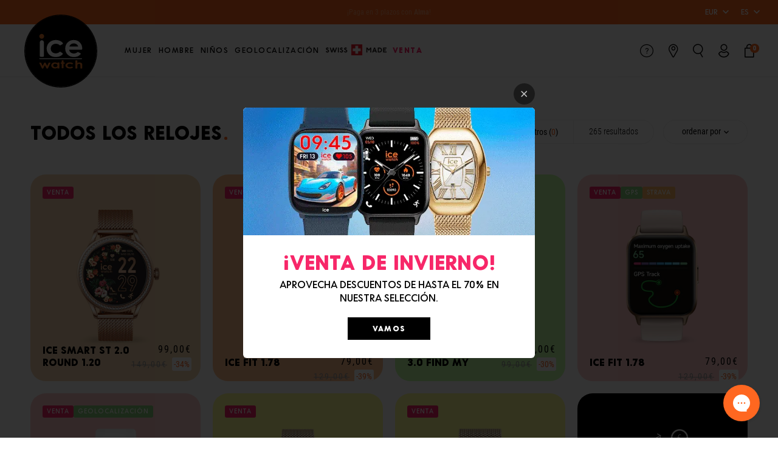

--- FILE ---
content_type: text/html; charset=utf-8
request_url: https://www.ice-watch.com/es/collections/todos-los-relojes
body_size: 57272
content:
<!DOCTYPE html>
<html class="no-js" lang="es"> 
  <head><meta charset="utf-8" />
    <meta http-equiv="X-UA-Compatible" content="IE=edge" />
    <meta name="viewport" content="width=device-width, initial-scale=1.0, user-scalable=no" />
    <meta name="theme-color" content="#000000" />
    <link rel="canonical" href="https://www.ice-watch.com/es/collections/todos-los-relojes" />
    <link rel="preconnect" href="https://cdn.shopify.com" crossorigin />
<link rel="modulepreload" href="//www.ice-watch.com/cdn/shop/t/4/assets/theme.min.js?v=83269840790308644601768207306" crossorigin="anonymous"><link rel="shortcut icon" href="//www.ice-watch.com/cdn/shop/files/logo-ice-watch.png?crop=center&height=32&v=1688636217&width=32" type="image/png" /><title>Todos los relojes &bull; Ice-Watch</title>


<meta property="og:site_name" content="Ice-Watch">
<meta property="og:url" content="https://www.ice-watch.com/es/collections/todos-los-relojes">
<meta property="og:title" content="Todos los relojes">
<meta property="og:type" content="product.group">
<meta property="og:description" content="¡Descubre la marca Ice-Watch! Una amplia selección de relojes conectados, digitales y de cuarzo para mujer, hombre, niña y niño con diseños originales, coloridos y modernos. ¡Entrega gratuita en 3-5 días, 2 años de garantía, satisfecho o rembolsado!"><meta property="og:image" content="http://www.ice-watch.com/cdn/shop/files/IW-BRAND_COVER-SOLDES-HIVER-1200x628.png?crop=center&height=600&v=1767370948&width=1200">
    <meta property="og:image:secure_url" content="https://www.ice-watch.com/cdn/shop/files/IW-BRAND_COVER-SOLDES-HIVER-1200x628.png?crop=center&height=600&v=1767370948&width=1200">
    <meta property="og:image:width" content="1200">
    <meta property="og:image:height" content="600">
    <meta property="og:image:alt" content="">

<meta name="twitter:site" content="@">
<meta name="twitter:card" content="summary_large_image">
<meta name="twitter:title" content="Todos los relojes">
<meta name="twitter:description" content="¡Descubre la marca Ice-Watch! Una amplia selección de relojes conectados, digitales y de cuarzo para mujer, hombre, niña y niño con diseños originales, coloridos y modernos. ¡Entrega gratuita en 3-5 días, 2 años de garantía, satisfecho o rembolsado!">
<script>window.performance && window.performance.mark && window.performance.mark('shopify.content_for_header.start');</script><meta id="shopify-digital-wallet" name="shopify-digital-wallet" content="/74133831993/digital_wallets/dialog">
<meta name="shopify-checkout-api-token" content="4a36dea716c2f32fcb317b0095ad8e03">
<meta id="in-context-paypal-metadata" data-shop-id="74133831993" data-venmo-supported="false" data-environment="production" data-locale="es_ES" data-paypal-v4="true" data-currency="EUR">
<link rel="alternate" type="application/atom+xml" title="Feed" href="/es/collections/todos-los-relojes.atom" />
<link rel="next" href="/es/collections/todos-los-relojes?page=2">
<link rel="alternate" hreflang="x-default" href="https://www.ice-watch.com/collections/toutes-les-montres">
<link rel="alternate" hreflang="fr-BE" href="https://www.ice-watch.com/collections/toutes-les-montres">
<link rel="alternate" hreflang="en-BE" href="https://www.ice-watch.com/en/collections/all-watches">
<link rel="alternate" hreflang="de-BE" href="https://www.ice-watch.com/de/collections/alle-uhren">
<link rel="alternate" hreflang="nl-BE" href="https://www.ice-watch.com/nl/collections/alle-horloges">
<link rel="alternate" hreflang="es-BE" href="https://www.ice-watch.com/es/collections/todos-los-relojes">
<link rel="alternate" hreflang="it-BE" href="https://www.ice-watch.com/it/collections/tutti-gli-orologi">
<link rel="alternate" type="application/json+oembed" href="https://www.ice-watch.com/es/collections/todos-los-relojes.oembed">
<script async="async" src="/checkouts/internal/preloads.js?locale=es-BE"></script>
<link rel="preconnect" href="https://shop.app" crossorigin="anonymous">
<script async="async" src="https://shop.app/checkouts/internal/preloads.js?locale=es-BE&shop_id=74133831993" crossorigin="anonymous"></script>
<script id="apple-pay-shop-capabilities" type="application/json">{"shopId":74133831993,"countryCode":"BE","currencyCode":"EUR","merchantCapabilities":["supports3DS"],"merchantId":"gid:\/\/shopify\/Shop\/74133831993","merchantName":"Ice-Watch","requiredBillingContactFields":["postalAddress","email","phone"],"requiredShippingContactFields":["postalAddress","email","phone"],"shippingType":"shipping","supportedNetworks":[],"total":{"type":"pending","label":"Ice-Watch","amount":"1.00"},"shopifyPaymentsEnabled":true,"supportsSubscriptions":false}</script>
<script id="shopify-features" type="application/json">{"accessToken":"4a36dea716c2f32fcb317b0095ad8e03","betas":["rich-media-storefront-analytics"],"domain":"www.ice-watch.com","predictiveSearch":true,"shopId":74133831993,"locale":"es"}</script>
<script>var Shopify = Shopify || {};
Shopify.shop = "ice-watch-eu.myshopify.com";
Shopify.locale = "es";
Shopify.currency = {"active":"EUR","rate":"1.0"};
Shopify.country = "BE";
Shopify.theme = {"name":"Ice watch","id":148734574905,"schema_name":"Ice Watch","schema_version":"5.0.0","theme_store_id":null,"role":"main"};
Shopify.theme.handle = "null";
Shopify.theme.style = {"id":null,"handle":null};
Shopify.cdnHost = "www.ice-watch.com/cdn";
Shopify.routes = Shopify.routes || {};
Shopify.routes.root = "/es/";</script>
<script type="module">!function(o){(o.Shopify=o.Shopify||{}).modules=!0}(window);</script>
<script>!function(o){function n(){var o=[];function n(){o.push(Array.prototype.slice.apply(arguments))}return n.q=o,n}var t=o.Shopify=o.Shopify||{};t.loadFeatures=n(),t.autoloadFeatures=n()}(window);</script>
<script>
  window.ShopifyPay = window.ShopifyPay || {};
  window.ShopifyPay.apiHost = "shop.app\/pay";
  window.ShopifyPay.redirectState = null;
</script>
<script id="shop-js-analytics" type="application/json">{"pageType":"collection"}</script>
<script defer="defer" async type="module" src="//www.ice-watch.com/cdn/shopifycloud/shop-js/modules/v2/client.init-shop-cart-sync_CvZOh8Af.es.esm.js"></script>
<script defer="defer" async type="module" src="//www.ice-watch.com/cdn/shopifycloud/shop-js/modules/v2/chunk.common_3Rxs6Qxh.esm.js"></script>
<script type="module">
  await import("//www.ice-watch.com/cdn/shopifycloud/shop-js/modules/v2/client.init-shop-cart-sync_CvZOh8Af.es.esm.js");
await import("//www.ice-watch.com/cdn/shopifycloud/shop-js/modules/v2/chunk.common_3Rxs6Qxh.esm.js");

  window.Shopify.SignInWithShop?.initShopCartSync?.({"fedCMEnabled":true,"windoidEnabled":true});

</script>
<script>
  window.Shopify = window.Shopify || {};
  if (!window.Shopify.featureAssets) window.Shopify.featureAssets = {};
  window.Shopify.featureAssets['shop-js'] = {"shop-cart-sync":["modules/v2/client.shop-cart-sync_rmK0axmV.es.esm.js","modules/v2/chunk.common_3Rxs6Qxh.esm.js"],"init-fed-cm":["modules/v2/client.init-fed-cm_ZaR7zFve.es.esm.js","modules/v2/chunk.common_3Rxs6Qxh.esm.js"],"shop-button":["modules/v2/client.shop-button_DtKRgnFY.es.esm.js","modules/v2/chunk.common_3Rxs6Qxh.esm.js"],"shop-cash-offers":["modules/v2/client.shop-cash-offers_CD08217J.es.esm.js","modules/v2/chunk.common_3Rxs6Qxh.esm.js","modules/v2/chunk.modal_DPIzVVvN.esm.js"],"init-windoid":["modules/v2/client.init-windoid_B42Q2JHR.es.esm.js","modules/v2/chunk.common_3Rxs6Qxh.esm.js"],"shop-toast-manager":["modules/v2/client.shop-toast-manager_BhL87v9O.es.esm.js","modules/v2/chunk.common_3Rxs6Qxh.esm.js"],"init-shop-email-lookup-coordinator":["modules/v2/client.init-shop-email-lookup-coordinator_CFAE-OH8.es.esm.js","modules/v2/chunk.common_3Rxs6Qxh.esm.js"],"init-shop-cart-sync":["modules/v2/client.init-shop-cart-sync_CvZOh8Af.es.esm.js","modules/v2/chunk.common_3Rxs6Qxh.esm.js"],"avatar":["modules/v2/client.avatar_BTnouDA3.es.esm.js"],"pay-button":["modules/v2/client.pay-button_x3Sl_UWF.es.esm.js","modules/v2/chunk.common_3Rxs6Qxh.esm.js"],"init-customer-accounts":["modules/v2/client.init-customer-accounts_DwzgN7WB.es.esm.js","modules/v2/client.shop-login-button_Bwv8tzNm.es.esm.js","modules/v2/chunk.common_3Rxs6Qxh.esm.js","modules/v2/chunk.modal_DPIzVVvN.esm.js"],"init-shop-for-new-customer-accounts":["modules/v2/client.init-shop-for-new-customer-accounts_l0dYgp_m.es.esm.js","modules/v2/client.shop-login-button_Bwv8tzNm.es.esm.js","modules/v2/chunk.common_3Rxs6Qxh.esm.js","modules/v2/chunk.modal_DPIzVVvN.esm.js"],"shop-login-button":["modules/v2/client.shop-login-button_Bwv8tzNm.es.esm.js","modules/v2/chunk.common_3Rxs6Qxh.esm.js","modules/v2/chunk.modal_DPIzVVvN.esm.js"],"init-customer-accounts-sign-up":["modules/v2/client.init-customer-accounts-sign-up_CqSuJy7r.es.esm.js","modules/v2/client.shop-login-button_Bwv8tzNm.es.esm.js","modules/v2/chunk.common_3Rxs6Qxh.esm.js","modules/v2/chunk.modal_DPIzVVvN.esm.js"],"shop-follow-button":["modules/v2/client.shop-follow-button_sMoqSZtr.es.esm.js","modules/v2/chunk.common_3Rxs6Qxh.esm.js","modules/v2/chunk.modal_DPIzVVvN.esm.js"],"checkout-modal":["modules/v2/client.checkout-modal_CwKmoEcx.es.esm.js","modules/v2/chunk.common_3Rxs6Qxh.esm.js","modules/v2/chunk.modal_DPIzVVvN.esm.js"],"lead-capture":["modules/v2/client.lead-capture_De9xQpTV.es.esm.js","modules/v2/chunk.common_3Rxs6Qxh.esm.js","modules/v2/chunk.modal_DPIzVVvN.esm.js"],"shop-login":["modules/v2/client.shop-login_DZKlOsWP.es.esm.js","modules/v2/chunk.common_3Rxs6Qxh.esm.js","modules/v2/chunk.modal_DPIzVVvN.esm.js"],"payment-terms":["modules/v2/client.payment-terms_WyOlUs-o.es.esm.js","modules/v2/chunk.common_3Rxs6Qxh.esm.js","modules/v2/chunk.modal_DPIzVVvN.esm.js"]};
</script>
<script>(function() {
  var isLoaded = false;
  function asyncLoad() {
    if (isLoaded) return;
    isLoaded = true;
    var urls = ["https:\/\/api.preproduct.io\/preproduct-embed.js?shop=ice-watch-eu.myshopify.com","https:\/\/dr4qe3ddw9y32.cloudfront.net\/awin-shopify-integration-code.js?aid=38756\u0026v=shopifyApp_5.2.3\u0026ts=1760519640962\u0026shop=ice-watch-eu.myshopify.com","https:\/\/cdn.nfcube.com\/instafeed-011e0a2c74e5c03b0b90fa34a076b5f1.js?shop=ice-watch-eu.myshopify.com"];
    for (var i = 0; i < urls.length; i++) {
      var s = document.createElement('script');
      s.type = 'text/javascript';
      s.async = true;
      s.src = urls[i];
      var x = document.getElementsByTagName('script')[0];
      x.parentNode.insertBefore(s, x);
    }
  };
  if(window.attachEvent) {
    window.attachEvent('onload', asyncLoad);
  } else {
    window.addEventListener('load', asyncLoad, false);
  }
})();</script>
<script id="__st">var __st={"a":74133831993,"offset":3600,"reqid":"6ffeb7ce-ea14-4dad-92e8-22bafe98614d-1768748078","pageurl":"www.ice-watch.com\/es\/collections\/todos-los-relojes","u":"ff05c985cd07","p":"collection","rtyp":"collection","rid":464187130169};</script>
<script>window.ShopifyPaypalV4VisibilityTracking = true;</script>
<script id="captcha-bootstrap">!function(){'use strict';const t='contact',e='account',n='new_comment',o=[[t,t],['blogs',n],['comments',n],[t,'customer']],c=[[e,'customer_login'],[e,'guest_login'],[e,'recover_customer_password'],[e,'create_customer']],r=t=>t.map((([t,e])=>`form[action*='/${t}']:not([data-nocaptcha='true']) input[name='form_type'][value='${e}']`)).join(','),a=t=>()=>t?[...document.querySelectorAll(t)].map((t=>t.form)):[];function s(){const t=[...o],e=r(t);return a(e)}const i='password',u='form_key',d=['recaptcha-v3-token','g-recaptcha-response','h-captcha-response',i],f=()=>{try{return window.sessionStorage}catch{return}},m='__shopify_v',_=t=>t.elements[u];function p(t,e,n=!1){try{const o=window.sessionStorage,c=JSON.parse(o.getItem(e)),{data:r}=function(t){const{data:e,action:n}=t;return t[m]||n?{data:e,action:n}:{data:t,action:n}}(c);for(const[e,n]of Object.entries(r))t.elements[e]&&(t.elements[e].value=n);n&&o.removeItem(e)}catch(o){console.error('form repopulation failed',{error:o})}}const l='form_type',E='cptcha';function T(t){t.dataset[E]=!0}const w=window,h=w.document,L='Shopify',v='ce_forms',y='captcha';let A=!1;((t,e)=>{const n=(g='f06e6c50-85a8-45c8-87d0-21a2b65856fe',I='https://cdn.shopify.com/shopifycloud/storefront-forms-hcaptcha/ce_storefront_forms_captcha_hcaptcha.v1.5.2.iife.js',D={infoText:'Protegido por hCaptcha',privacyText:'Privacidad',termsText:'Términos'},(t,e,n)=>{const o=w[L][v],c=o.bindForm;if(c)return c(t,g,e,D).then(n);var r;o.q.push([[t,g,e,D],n]),r=I,A||(h.body.append(Object.assign(h.createElement('script'),{id:'captcha-provider',async:!0,src:r})),A=!0)});var g,I,D;w[L]=w[L]||{},w[L][v]=w[L][v]||{},w[L][v].q=[],w[L][y]=w[L][y]||{},w[L][y].protect=function(t,e){n(t,void 0,e),T(t)},Object.freeze(w[L][y]),function(t,e,n,w,h,L){const[v,y,A,g]=function(t,e,n){const i=e?o:[],u=t?c:[],d=[...i,...u],f=r(d),m=r(i),_=r(d.filter((([t,e])=>n.includes(e))));return[a(f),a(m),a(_),s()]}(w,h,L),I=t=>{const e=t.target;return e instanceof HTMLFormElement?e:e&&e.form},D=t=>v().includes(t);t.addEventListener('submit',(t=>{const e=I(t);if(!e)return;const n=D(e)&&!e.dataset.hcaptchaBound&&!e.dataset.recaptchaBound,o=_(e),c=g().includes(e)&&(!o||!o.value);(n||c)&&t.preventDefault(),c&&!n&&(function(t){try{if(!f())return;!function(t){const e=f();if(!e)return;const n=_(t);if(!n)return;const o=n.value;o&&e.removeItem(o)}(t);const e=Array.from(Array(32),(()=>Math.random().toString(36)[2])).join('');!function(t,e){_(t)||t.append(Object.assign(document.createElement('input'),{type:'hidden',name:u})),t.elements[u].value=e}(t,e),function(t,e){const n=f();if(!n)return;const o=[...t.querySelectorAll(`input[type='${i}']`)].map((({name:t})=>t)),c=[...d,...o],r={};for(const[a,s]of new FormData(t).entries())c.includes(a)||(r[a]=s);n.setItem(e,JSON.stringify({[m]:1,action:t.action,data:r}))}(t,e)}catch(e){console.error('failed to persist form',e)}}(e),e.submit())}));const S=(t,e)=>{t&&!t.dataset[E]&&(n(t,e.some((e=>e===t))),T(t))};for(const o of['focusin','change'])t.addEventListener(o,(t=>{const e=I(t);D(e)&&S(e,y())}));const B=e.get('form_key'),M=e.get(l),P=B&&M;t.addEventListener('DOMContentLoaded',(()=>{const t=y();if(P)for(const e of t)e.elements[l].value===M&&p(e,B);[...new Set([...A(),...v().filter((t=>'true'===t.dataset.shopifyCaptcha))])].forEach((e=>S(e,t)))}))}(h,new URLSearchParams(w.location.search),n,t,e,['guest_login'])})(!0,!0)}();</script>
<script integrity="sha256-4kQ18oKyAcykRKYeNunJcIwy7WH5gtpwJnB7kiuLZ1E=" data-source-attribution="shopify.loadfeatures" defer="defer" src="//www.ice-watch.com/cdn/shopifycloud/storefront/assets/storefront/load_feature-a0a9edcb.js" crossorigin="anonymous"></script>
<script crossorigin="anonymous" defer="defer" src="//www.ice-watch.com/cdn/shopifycloud/storefront/assets/shopify_pay/storefront-65b4c6d7.js?v=20250812"></script>
<script data-source-attribution="shopify.dynamic_checkout.dynamic.init">var Shopify=Shopify||{};Shopify.PaymentButton=Shopify.PaymentButton||{isStorefrontPortableWallets:!0,init:function(){window.Shopify.PaymentButton.init=function(){};var t=document.createElement("script");t.src="https://www.ice-watch.com/cdn/shopifycloud/portable-wallets/latest/portable-wallets.es.js",t.type="module",document.head.appendChild(t)}};
</script>
<script data-source-attribution="shopify.dynamic_checkout.buyer_consent">
  function portableWalletsHideBuyerConsent(e){var t=document.getElementById("shopify-buyer-consent"),n=document.getElementById("shopify-subscription-policy-button");t&&n&&(t.classList.add("hidden"),t.setAttribute("aria-hidden","true"),n.removeEventListener("click",e))}function portableWalletsShowBuyerConsent(e){var t=document.getElementById("shopify-buyer-consent"),n=document.getElementById("shopify-subscription-policy-button");t&&n&&(t.classList.remove("hidden"),t.removeAttribute("aria-hidden"),n.addEventListener("click",e))}window.Shopify?.PaymentButton&&(window.Shopify.PaymentButton.hideBuyerConsent=portableWalletsHideBuyerConsent,window.Shopify.PaymentButton.showBuyerConsent=portableWalletsShowBuyerConsent);
</script>
<script data-source-attribution="shopify.dynamic_checkout.cart.bootstrap">document.addEventListener("DOMContentLoaded",(function(){function t(){return document.querySelector("shopify-accelerated-checkout-cart, shopify-accelerated-checkout")}if(t())Shopify.PaymentButton.init();else{new MutationObserver((function(e,n){t()&&(Shopify.PaymentButton.init(),n.disconnect())})).observe(document.body,{childList:!0,subtree:!0})}}));
</script>
<link id="shopify-accelerated-checkout-styles" rel="stylesheet" media="screen" href="https://www.ice-watch.com/cdn/shopifycloud/portable-wallets/latest/accelerated-checkout-backwards-compat.css" crossorigin="anonymous">
<style id="shopify-accelerated-checkout-cart">
        #shopify-buyer-consent {
  margin-top: 1em;
  display: inline-block;
  width: 100%;
}

#shopify-buyer-consent.hidden {
  display: none;
}

#shopify-subscription-policy-button {
  background: none;
  border: none;
  padding: 0;
  text-decoration: underline;
  font-size: inherit;
  cursor: pointer;
}

#shopify-subscription-policy-button::before {
  box-shadow: none;
}

      </style>

<script>window.performance && window.performance.mark && window.performance.mark('shopify.content_for_header.end');</script>
<style type="text/css">
  :root {--product-color-plata: #ededed;--product-color-beige: #f5f5dc;--product-color-blanco: #ffffff;--product-color-azul: #5790ff;--product-color-marron: #cdb097;--product-color-gris: #999999;--product-color-amarillo: #fffe94;--product-color-purpura: #d6c9ff;--product-color-negro: #000000;--product-color-dorado: #ffd700;--product-color-naranja: #ff6720;--product-color-rose-gold: #f8b996;--product-color-rosa: #ffcbcb;--product-color-rojo: #f97070;--product-color-turquesa: #bef2e6;--product-color-verde: #88d07b;}
</style>

<link href="//www.ice-watch.com/cdn/shop/t/4/assets/vendor@theme.min.css?v=21144572887513458301763388782" rel="stylesheet" type="text/css" media="all" />
  <link href="//www.ice-watch.com/cdn/shop/t/4/assets/theme.min.css?v=19171701476242324801768207306" rel="stylesheet" type="text/css" media="all" />
<link rel="prefetch" href="//www.ice-watch.com/cdn/shop/t/4/assets/vendor@product.min.css?v=129448540555058437491763388782" as="style">
  <link rel="prefetch" href="//www.ice-watch.com/cdn/shop/t/4/assets/product.min.css?v=70287963236187280981747295824" as="style"><script>
      document.documentElement.className = document.documentElement.className.replace('no-js', 'js');

      window.theme = {
        strings: {
          product: {
            addToCart: "Añadir a la cesta",
            success: "¡Producto añadido!",
            outOfStock: "Agotado",
            emailAlert: "Notificarme",
            unavailable: "Indisponible"
          },
          cart: {
            product: "producto",
            products: "productos",
            priceUnit: "cualquiera {{ quantity }}X{{ price_unit }}",
            gift: "Gratis",
            gifts: "Ofrecido"
          },
          customers: {
            profile: {
              success: "El perfil se ha actualizado correctamente.",
              error: "Error al actualizar el perfil"
            }
          },
          newsletter: {
            success: "Gracias por su registro.",
            error: "Error durante el registro."
          }
        },

        settings: {
          cartDelivery: {
          amount: 6500,
          message: "Plus que [amount] pour profiter de la [[livraison gratuite]]",
          success: "Vous bénéficiez de la livraison [[gratuite]]"
        },
          cartDrawer: true,
          uniqartSections: "cart-lines",
          shopName: "ice-watch",
          shopLocale: "es",
          moneyFormat: "{{amount_with_comma_separator}}€",
          moneyWithCurrencyFormat: "{{amount_with_comma_separator}}€"
        },

        user: {
          cart: {"note":null,"attributes":{},"original_total_price":0,"total_price":0,"total_discount":0,"total_weight":0.0,"item_count":0,"items":[],"requires_shipping":false,"currency":"EUR","items_subtotal_price":0,"cart_level_discount_applications":[],"checkout_charge_amount":0},
          jwt: null
        },

        routes: {
          rootPath: "\/es\/",
          currentUrl: "\/es\/collections\/todos-los-relojes",
          currentFullUrl: "\/es\/collections\/todos-los-relojes",
          cartUrl: "\/es\/cart",
          cartAddUrl: "\/es\/cart\/add",
          cartChangeUrl: "\/es\/cart\/change",
          cartClearUrl: "\/es\/cart\/clear",
          cartUpdateUrl: "\/es\/cart\/update",
          predictiveSearchUrl: "\/es\/search\/suggest",
          productPath: "\/es\/products\/",
          productRecommendationsUrl: "\/es\/recommendations\/products",
          searchUrl: "\/es\/search",
          customerApiUrl: "https:\/\/icewatcheu.symback.unique.paris\/api\/acf\/customer\/"
        }
      };
    </script>
<script type="module" src="//www.ice-watch.com/cdn/shop/t/4/assets/theme.min.js?v=83269840790308644601768207306" crossorigin="anonymous"></script><link rel="prefetch" href="//www.ice-watch.com/cdn/shop/t/4/assets/product.min.js?v=79630541303066939081756386817" as="script"><script>
!function(){if(!window.klaviyo){window._klOnsite=window._klOnsite||[];try{window.klaviyo=new Proxy({},{get:function(n,i){return"push"===i?function(){var n;(n=window._klOnsite).push.apply(n,arguments)}:function(){for(var n=arguments.length,o=new Array(n),w=0;w<n;w++)o[w]=arguments[w];var t="function"==typeof o[o.length-1]?o.pop():void 0,e=new Promise((function(n){window._klOnsite.push([i].concat(o,[function(i){t&&t(i),n(i)}]))}));return e}}})}catch(n){window.klaviyo=window.klaviyo||[],window.klaviyo.push=function(){var n;(n=window._klOnsite).push.apply(n,arguments)}}}}();
</script>
<!-- BEGIN app block: shopify://apps/gorgias-live-chat-helpdesk/blocks/gorgias/a66db725-7b96-4e3f-916e-6c8e6f87aaaa -->
<script defer data-gorgias-loader-chat src="https://config.gorgias.chat/bundle-loader/shopify/ice-watch-eu.myshopify.com"></script>


<script defer data-gorgias-loader-convert  src="https://cdn.9gtb.com/loader.js"></script>


<script defer data-gorgias-loader-mailto-replace  src="https://config.gorgias.help/api/contact-forms/replace-mailto-script.js?shopName=ice-watch-eu"></script>


<!-- END app block --><!-- BEGIN app block: shopify://apps/addingwell/blocks/aw-gtm/c8ed21e7-0ac8-4249-8c91-cbdde850b5b8 --><script
  type="module"
>
  setTimeout(async function () {
    const keySessionStorage = 'aw_settings';
    let __AW__settings = JSON.parse(sessionStorage.getItem(keySessionStorage));
    if(!__AW__settings) {
      const awSettings = await fetch(
              "/apps/addingwell-proxy",
              {
                method: "GET",
                redirect: "follow",
                headers: {'Content-Type': 'application/json', 'Access-Control-Allow-Origin': '*'}
              }
      );
      if (awSettings.ok) {
        __AW__settings = await awSettings.json();
        sessionStorage.setItem(keySessionStorage, JSON.stringify(__AW__settings));
      } else {
        console.error('Addingwell - Loading proxy error', awSettings.status);
        return;
      }
    }

    if(__AW__settings.insertGtmTag && __AW__settings.gtmId) {
      let __AW__gtmUrl = 'https://www.googletagmanager.com/gtm.js';
      let __AW__isAddingwellCdn = false;
      if(__AW__settings.insertGtmUrl && __AW__settings.gtmUrl) {
        __AW__gtmUrl = __AW__settings.gtmUrl;
        __AW__isAddingwellCdn = __AW__settings.isAddingwellCdn;
      }

      (function(w,d,s,l,i){
        w[l]=w[l]||[];w[l].push({'gtm.start':new Date().getTime(),event:'gtm.js'});
        var f=d.getElementsByTagName(s)[0],j=d.createElement(s),dl=l!='dataLayer'?'&l='+l:'';
        j.async=true;
        j.src=`${__AW__gtmUrl}?${__AW__isAddingwellCdn ? 'awl' : 'id'}=`+(__AW__isAddingwellCdn ? i.replace(/^GTM-/, '') : i)+dl;f.parentNode.insertBefore(j,f);
      })(window,document,'script',`${__AW__settings.dataLayerVariableName}`,`${__AW__settings.gtmId}`);
    }

    const __AW__getEventNameWithSuffix = (eventName) => {
      return eventName + (__AW__settings.dataLayerEventSuffix ? "_" + __AW__settings.dataLayerEventSuffix : "");
    }

    if(__AW__settings.enableDataLayer) {
      const MAX_ITEMS_BATCH = 10;
      const sendBatchEvents = (items, eventName, eventObject) => {
        let batch = [];
        for(let i  = 0; i < items.length; i++) {
          batch.push(items[i]);
          if(batch.length === MAX_ITEMS_BATCH || i === items.length - 1) {
            const eventClone = {
              ...eventObject,
              ecommerce: {
                ...eventObject.ecommerce,
                items: [...batch]
              }
            };
            window[__AW__settings.dataLayerVariableName].push({ ecommerce: null });
            window[__AW__settings.dataLayerVariableName].push({
              ...{'event': __AW__getEventNameWithSuffix(eventName)},
              ...eventClone
            });

            batch = [];
          }
        }
      }

      function __AW__filterNullOrEmpty(obj) {
        let filteredObj = {};

        for (let key in obj) {
          if (obj.hasOwnProperty(key)) {
            let value = obj[key];

            // If value is an object (and not null), recursively filter sub-elements
            if (typeof value === "object" && value !== null && value !== undefined) {
              let filteredSubObject = __AW__filterNullOrEmpty(value);

              // Add the filtered sub-object only if it's not empty
              if (Object.keys(filteredSubObject).length > 0) {
                filteredObj[key] = filteredSubObject;
              }
            } else {
              // Add the value only if it's neither null nor an empty string
              if (value !== null && value !== "" && value !== undefined) {
                filteredObj[key] = value;
              }
            }
          }
        }
        return filteredObj;
      }

      function getPageType(value) {
        const pageTypeMapping = {
          404: '404',
          article: 'article',
          blog: 'blog',
          cart: 'cart',
          collection: 'collection',
          gift_card: 'gift_card',
          index: 'homepage',
          product: 'product',
          search: 'searchresults',
          'customers/login': 'login',
          'customers/register': 'sign_up'
        };
        return pageTypeMapping[value] || 'other';
      }

      function pushDataLayerEvents() {
        window[__AW__settings.dataLayerVariableName] = window[__AW__settings.dataLayerVariableName] || [];  // init data layer if doesn't already exist
        const templateName = "collection";
        const moneyFormat = "{{amount_with_comma_separator}}€";

        const getFormattedPrice = (price) => {
          let formattedPrice = price;
          if(moneyFormat.indexOf("amount_with_period_and_space_separator") > -1) {
            formattedPrice = price.replace(' ', '');
          } else if(moneyFormat.indexOf("amount_with_space_separator") > -1) {
            formattedPrice = price.replace(' ', '').replace(',', '.');
          } else if(moneyFormat.indexOf("amount_no_decimals_with_space_separator") > -1) {
            formattedPrice = price.replace(' ', '');
          } else if(moneyFormat.indexOf("amount_with_apostrophe_separator") > -1) {
            formattedPrice = price.replace('\'', '');
          } else if(moneyFormat.indexOf("amount_no_decimals_with_comma_separator") > -1) {
            formattedPrice = price.replace('.', '');
          } else if(moneyFormat.indexOf("amount_with_comma_separator") > -1) {
            formattedPrice = price.replace('.', '').replace(',', '.');
          } else if(moneyFormat.indexOf("amount_no_decimals") > -1) {
            formattedPrice = price.replace(',', '');
          } else if(moneyFormat.indexOf("amount") > -1) {
            formattedPrice = price.replace(',', '');
          } else {
            formattedPrice = price.replace('.', '').replace(",", ".");
          }
          return parseFloat(formattedPrice);
        };
        /**********************
         * DATALAYER SECTIONS
         ***********************/
        /**
         * DATALAYER: User Data
         * Build user_data properties.
         */
        let newCustomer = true;
        window.__AW__UserData = {
          user_data: {
            new_customer: newCustomer,
          }
        };

        

        window.__AW__UserData = __AW__filterNullOrEmpty(window.__AW__UserData);
        
        // Ajout du hash SHA256 des champs sensibles de user_data (version robuste)
        async function sha256(str) {
          if (!str) return undefined;
          if (!(window.crypto && window.crypto.subtle)) {
            console.error('Crypto.subtle non supporté, hash impossible pour :', str);
            return undefined;
          }
          try {
            const buf = await window.crypto.subtle.digest('SHA-256', new TextEncoder().encode(str));
            return Array.from(new Uint8Array(buf)).map(x => x.toString(16).padStart(2, '0')).join('');
          } catch (e) {
            console.error('Erreur lors du hash SHA256 pour', str, e);
            return undefined;
          }
        }
        async function getUserDataHash(user_data) {
          const hashObj = {};
          if (!user_data) return hashObj;
          try {
            if (user_data.email_address) hashObj.email_address = await sha256(user_data.email_address);
            if (user_data.phone_number) hashObj.phone_number = await sha256(user_data.phone_number);
            if (user_data.address && typeof user_data.address === 'object') {
              hashObj.address = {};
              if (user_data.address.first_name) hashObj.address.first_name = await sha256(user_data.address.first_name);
              if (user_data.address.last_name) hashObj.address.last_name = await sha256(user_data.address.last_name);
              if (user_data.address.street) hashObj.address.street = await sha256(user_data.address.street);
              if (user_data.address.city) hashObj.address.city = await sha256(user_data.address.city);
              if (user_data.address.region) hashObj.address.region = await sha256(user_data.address.region);
              if (user_data.address.postal_code) hashObj.address.postal_code = await sha256(user_data.address.postal_code);
              if (user_data.address.country) hashObj.address.country = await sha256(user_data.address.country);
            }
          } catch (e) {
            console.error('Erreur lors du hash user_data_hashed', e);
          }
          return __AW__filterNullOrEmpty(hashObj);
        }
        (async function() {
          if (window.__AW__UserData && window.__AW__UserData.user_data) {
            window.__AW__UserData.user_data_hashed = await getUserDataHash(window.__AW__UserData.user_data);
          }
        })();
        
        window.__AW__UserData["page_type"] = getPageType(templateName);
        window[__AW__settings.dataLayerVariableName].push(window.__AW__UserData);

        window[__AW__settings.dataLayerVariableName].push({"event": __AW__getEventNameWithSuffix("page_view")});


        /**
         * DATALAYER: 404 Pages
         * Fire on 404 Pages */
        


        /**
         * DATALAYER: Blog Articles
         * Fire on Blog Article Pages */
        

        

        

        /** DATALAYER: Product List Page (Collections, Category)
         * Fire on all product listing pages. */

        const __AW__transformNumberToString = (value) => {
          if (value !== null && value !== undefined && typeof value === 'number') {
            return value.toString();
          }
          /** By Default return the current value */
          return value;
        };

        let discountPrice = 0.00;
        

        var __AW__items = [];
        
          var __AW__itemVariantQuantity = 310;
          var __AW__itemVariant = {"id":56232090993014,"title":"Rose-Gold \/ S","option1":"Rose-Gold","option2":"S","option3":null,"sku":"025317","requires_shipping":true,"taxable":true,"featured_image":{"id":77778910019958,"product_id":15329388167542,"position":1,"created_at":"2025-09-08T12:10:25+02:00","updated_at":"2025-09-08T12:10:30+02:00","alt":null,"width":1500,"height":1500,"src":"\/\/www.ice-watch.com\/cdn\/shop\/files\/025317-ice-smart-st-2-0-rose-gold-milanese-1-2-39mm-01.png?v=1757326230","variant_ids":[56232090993014]},"available":true,"name":"ICE smart ST 2.0 round 1.20 - Rose-Gold \/ S","public_title":"Rose-Gold \/ S","options":["Rose-Gold","S"],"price":9900,"weight":210,"compare_at_price":14900,"inventory_management":"shopify","barcode":"4895173346439","featured_media":{"alt":null,"id":66622947000694,"position":1,"preview_image":{"aspect_ratio":1.0,"height":1500,"width":1500,"src":"\/\/www.ice-watch.com\/cdn\/shop\/files\/025317-ice-smart-st-2-0-rose-gold-milanese-1-2-39mm-01.png?v=1757326230"}},"requires_selling_plan":false,"selling_plan_allocations":[],"quantity_rule":{"min":1,"max":null,"increment":1}};

          
          discountPrice = getFormattedPrice("50,00");
          

          
          
            
              
            
            
          
            
              
            
            
          
  
          
  
          __AW__items.push(
                  {
                    'index'             : 1,
                    'item_id'           : __AW__transformNumberToString(15329388167542),
                    'item_variant'      : __AW__itemVariant?.title ?? null,
                    'item_variant_id'   : __AW__transformNumberToString(__AW__itemVariant?.id ?? null),
                    'item_variant_title': __AW__itemVariant?.title ?? null,
                    'item_product_id'   : __AW__transformNumberToString(15329388167542),
                    'item_product_title': "ICE smart ST 2.0 round 1.20",
                    'item_name'         : "ICE smart ST 2.0 round 1.20",
                    'discount'          : discountPrice,
                    'price'             : getFormattedPrice("99,00"),
                    'item_brand'        : "ICE sa",
                    'item_category'     : "201",
                    'item_list_id'      : 464187130169,
                    'item_list_name'    : "Todos los relojes",
                    'sku'               : __AW__transformNumberToString(__AW__itemVariant?.sku ?? null),
                    'url'               : "\/es\/products\/ice-smart-st-2-0-round-1-20-rose-gold",
                    'quantity'          : 1,
                    'inventory_quantity'    : __AW__itemVariantQuantity
                  }
          )
        
          var __AW__itemVariantQuantity = 541;
          var __AW__itemVariant = {"id":49846122709305,"title":"Black \/ M","option1":"Black","option2":"M","option3":null,"sku":"024104","requires_shipping":true,"taxable":true,"featured_image":{"id":74892972032374,"product_id":9629621584185,"position":1,"created_at":"2025-04-08T13:54:33+02:00","updated_at":"2025-04-08T13:58:37+02:00","alt":null,"width":1500,"height":1500,"src":"\/\/www.ice-watch.com\/cdn\/shop\/files\/024104-ice-fit-1-0-black-1-78-amoled-01.png?v=1744113517","variant_ids":[49846122709305]},"available":true,"name":"ICE fit 1.78 - Black \/ M","public_title":"Black \/ M","options":["Black","M"],"price":7900,"weight":170,"compare_at_price":12900,"inventory_management":"shopify","barcode":"4895173337017","featured_media":{"alt":null,"id":64994939011446,"position":1,"preview_image":{"aspect_ratio":1.0,"height":1500,"width":1500,"src":"\/\/www.ice-watch.com\/cdn\/shop\/files\/024104-ice-fit-1-0-black-1-78-amoled-01.png?v=1744113517"}},"requires_selling_plan":false,"selling_plan_allocations":[],"quantity_rule":{"min":1,"max":null,"increment":1}};

          
          discountPrice = getFormattedPrice("50,00");
          

          
          
            
              
            
            
          
            
              
            
            
          
  
          
  
          __AW__items.push(
                  {
                    'index'             : 2,
                    'item_id'           : __AW__transformNumberToString(9629621584185),
                    'item_variant'      : __AW__itemVariant?.title ?? null,
                    'item_variant_id'   : __AW__transformNumberToString(__AW__itemVariant?.id ?? null),
                    'item_variant_title': __AW__itemVariant?.title ?? null,
                    'item_product_id'   : __AW__transformNumberToString(9629621584185),
                    'item_product_title': "ICE fit 1.78",
                    'item_name'         : "ICE fit 1.78",
                    'discount'          : discountPrice,
                    'price'             : getFormattedPrice("79,00"),
                    'item_brand'        : "ICE sa",
                    'item_category'     : "201",
                    'item_list_id'      : 464187130169,
                    'item_list_name'    : "Todos los relojes",
                    'sku'               : __AW__transformNumberToString(__AW__itemVariant?.sku ?? null),
                    'url'               : "\/es\/products\/ice-fit-black",
                    'quantity'          : 1,
                    'inventory_quantity'    : __AW__itemVariantQuantity
                  }
          )
        
          var __AW__itemVariantQuantity = 820;
          var __AW__itemVariant = {"id":55309916733814,"title":"Blue \/ S","option1":"Blue","option2":"S","option3":null,"sku":"024547","requires_shipping":true,"taxable":true,"featured_image":{"id":76036432789878,"product_id":15095297245558,"position":1,"created_at":"2025-06-05T11:23:41+02:00","updated_at":"2025-10-23T15:38:47+02:00","alt":null,"width":1500,"height":1500,"src":"\/\/www.ice-watch.com\/cdn\/shop\/files\/024547-ice-smart-junior-3-0-find-my-blue-1-75-01_34105b4e-6de1-4be8-9464-4134814fa26c.png?v=1761226727","variant_ids":[55309916733814]},"available":true,"name":"ICE smart junior 3.0 Find My - Blue \/ S","public_title":"Blue \/ S","options":["Blue","S"],"price":6900,"weight":160,"compare_at_price":9900,"inventory_management":"shopify","barcode":"4895173343193","featured_media":{"alt":null,"id":65650122457462,"position":1,"preview_image":{"aspect_ratio":1.0,"height":1500,"width":1500,"src":"\/\/www.ice-watch.com\/cdn\/shop\/files\/024547-ice-smart-junior-3-0-find-my-blue-1-75-01_34105b4e-6de1-4be8-9464-4134814fa26c.png?v=1761226727"}},"requires_selling_plan":false,"selling_plan_allocations":[],"quantity_rule":{"min":1,"max":null,"increment":1}};

          
          discountPrice = getFormattedPrice("30,00");
          

          
          
            
              
            
            
          
            
              
            
            
          
  
          
  
          __AW__items.push(
                  {
                    'index'             : 3,
                    'item_id'           : __AW__transformNumberToString(15095297245558),
                    'item_variant'      : __AW__itemVariant?.title ?? null,
                    'item_variant_id'   : __AW__transformNumberToString(__AW__itemVariant?.id ?? null),
                    'item_variant_title': __AW__itemVariant?.title ?? null,
                    'item_product_id'   : __AW__transformNumberToString(15095297245558),
                    'item_product_title': "ICE smart junior 3.0 Find My",
                    'item_name'         : "ICE smart junior 3.0 Find My",
                    'discount'          : discountPrice,
                    'price'             : getFormattedPrice("69,00"),
                    'item_brand'        : "ICE sa",
                    'item_category'     : "201",
                    'item_list_id'      : 464187130169,
                    'item_list_name'    : "Todos los relojes",
                    'sku'               : __AW__transformNumberToString(__AW__itemVariant?.sku ?? null),
                    'url'               : "\/es\/products\/ice-smart-junior-3-0-find-my-blue",
                    'quantity'          : 1,
                    'inventory_quantity'    : __AW__itemVariantQuantity
                  }
          )
        
          var __AW__itemVariantQuantity = 133;
          var __AW__itemVariant = {"id":49846286713145,"title":"Rose-Gold Nude \/ M","option1":"Rose-Gold Nude","option2":"M","option3":null,"sku":"024305","requires_shipping":true,"taxable":true,"featured_image":{"id":74892950012278,"product_id":9629668835641,"position":1,"created_at":"2025-04-08T13:52:58+02:00","updated_at":"2025-04-08T13:54:14+02:00","alt":null,"width":1500,"height":1500,"src":"\/\/www.ice-watch.com\/cdn\/shop\/files\/024305-ice-fit-1-0-rose-gold-nude-1-78-amoled-01.png?v=1744113254","variant_ids":[49846286713145]},"available":true,"name":"ICE fit 1.78 - Rose-Gold Nude \/ M","public_title":"Rose-Gold Nude \/ M","options":["Rose-Gold Nude","M"],"price":7900,"weight":170,"compare_at_price":12900,"inventory_management":"shopify","barcode":"4895173338519","featured_media":{"alt":null,"id":64994926264694,"position":1,"preview_image":{"aspect_ratio":1.0,"height":1500,"width":1500,"src":"\/\/www.ice-watch.com\/cdn\/shop\/files\/024305-ice-fit-1-0-rose-gold-nude-1-78-amoled-01.png?v=1744113254"}},"requires_selling_plan":false,"selling_plan_allocations":[],"quantity_rule":{"min":1,"max":null,"increment":1}};

          
          discountPrice = getFormattedPrice("50,00");
          

          
          
            
              
            
            
          
            
              
            
            
          
  
          
  
          __AW__items.push(
                  {
                    'index'             : 4,
                    'item_id'           : __AW__transformNumberToString(9629668835641),
                    'item_variant'      : __AW__itemVariant?.title ?? null,
                    'item_variant_id'   : __AW__transformNumberToString(__AW__itemVariant?.id ?? null),
                    'item_variant_title': __AW__itemVariant?.title ?? null,
                    'item_product_id'   : __AW__transformNumberToString(9629668835641),
                    'item_product_title': "ICE fit 1.78",
                    'item_name'         : "ICE fit 1.78",
                    'discount'          : discountPrice,
                    'price'             : getFormattedPrice("79,00"),
                    'item_brand'        : "ICE sa",
                    'item_category'     : "201",
                    'item_list_id'      : 464187130169,
                    'item_list_name'    : "Todos los relojes",
                    'sku'               : __AW__transformNumberToString(__AW__itemVariant?.sku ?? null),
                    'url'               : "\/es\/products\/ice-fit-rose-gold-nude",
                    'quantity'          : 1,
                    'inventory_quantity'    : __AW__itemVariantQuantity
                  }
          )
        
          var __AW__itemVariantQuantity = 927;
          var __AW__itemVariant = {"id":55310294614390,"title":"Pink \/ S","option1":"Pink","option2":"S","option3":null,"sku":"024549","requires_shipping":true,"taxable":true,"featured_image":{"id":76036432822646,"product_id":15095511908726,"position":1,"created_at":"2025-06-05T11:23:41+02:00","updated_at":"2025-10-23T15:38:08+02:00","alt":null,"width":1500,"height":1500,"src":"\/\/www.ice-watch.com\/cdn\/shop\/files\/024549-ice-smart-junior-3-0-find-my-pink-white-1-75-01_98177d7c-ce9b-4266-8c28-39116fdaa627.png?v=1761226688","variant_ids":[55310294614390]},"available":true,"name":"ICE smart junior 3.0 Find My - Pink \/ S","public_title":"Pink \/ S","options":["Pink","S"],"price":6900,"weight":160,"compare_at_price":9900,"inventory_management":"shopify","barcode":"4895173343216","featured_media":{"alt":null,"id":65650122424694,"position":1,"preview_image":{"aspect_ratio":1.0,"height":1500,"width":1500,"src":"\/\/www.ice-watch.com\/cdn\/shop\/files\/024549-ice-smart-junior-3-0-find-my-pink-white-1-75-01_98177d7c-ce9b-4266-8c28-39116fdaa627.png?v=1761226688"}},"requires_selling_plan":false,"selling_plan_allocations":[],"quantity_rule":{"min":1,"max":null,"increment":1}};

          
          discountPrice = getFormattedPrice("30,00");
          

          
          
            
              
            
            
          
            
              
            
            
          
  
          
  
          __AW__items.push(
                  {
                    'index'             : 5,
                    'item_id'           : __AW__transformNumberToString(15095511908726),
                    'item_variant'      : __AW__itemVariant?.title ?? null,
                    'item_variant_id'   : __AW__transformNumberToString(__AW__itemVariant?.id ?? null),
                    'item_variant_title': __AW__itemVariant?.title ?? null,
                    'item_product_id'   : __AW__transformNumberToString(15095511908726),
                    'item_product_title': "ICE smart junior 3.0 Find My",
                    'item_name'         : "ICE smart junior 3.0 Find My",
                    'discount'          : discountPrice,
                    'price'             : getFormattedPrice("69,00"),
                    'item_brand'        : "ICE sa",
                    'item_category'     : "201",
                    'item_list_id'      : 464187130169,
                    'item_list_name'    : "Todos los relojes",
                    'sku'               : __AW__transformNumberToString(__AW__itemVariant?.sku ?? null),
                    'url'               : "\/es\/products\/ice-smart-junior-3-0-find-my-pink",
                    'quantity'          : 1,
                    'inventory_quantity'    : __AW__itemVariantQuantity
                  }
          )
        
          var __AW__itemVariantQuantity = 0;
          var __AW__itemVariant = {"id":55232529695094,"title":"White Gold \/ S","option1":"White Gold","option2":"S","option3":null,"sku":"024487","requires_shipping":true,"taxable":true,"featured_image":{"id":73563257897334,"product_id":15066090963318,"position":1,"created_at":"2025-02-06T16:54:25+01:00","updated_at":"2025-02-06T16:54:29+01:00","alt":null,"width":1500,"height":1500,"src":"\/\/www.ice-watch.com\/cdn\/shop\/files\/024487-ice-boliday-dome-metal-mesh-white-gd-s-3h-d-01.png?v=1738857269","variant_ids":[55232529695094]},"available":false,"name":"ICE dome - White Gold \/ S","public_title":"White Gold \/ S","options":["White Gold","S"],"price":4500,"weight":220,"compare_at_price":14900,"inventory_management":"shopify","barcode":"4895173340840","featured_media":{"alt":null,"id":64226396504438,"position":1,"preview_image":{"aspect_ratio":1.0,"height":1500,"width":1500,"src":"\/\/www.ice-watch.com\/cdn\/shop\/files\/024487-ice-boliday-dome-metal-mesh-white-gd-s-3h-d-01.png?v=1738857269"}},"requires_selling_plan":false,"selling_plan_allocations":[],"quantity_rule":{"min":1,"max":null,"increment":1}};

          
          discountPrice = getFormattedPrice("104,00");
          

          
          
            
              
            
            
          
            
              
            
            
          
  
          
  
          __AW__items.push(
                  {
                    'index'             : 6,
                    'item_id'           : __AW__transformNumberToString(15066090963318),
                    'item_variant'      : __AW__itemVariant?.title ?? null,
                    'item_variant_id'   : __AW__transformNumberToString(__AW__itemVariant?.id ?? null),
                    'item_variant_title': __AW__itemVariant?.title ?? null,
                    'item_product_id'   : __AW__transformNumberToString(15066090963318),
                    'item_product_title': "ICE dome",
                    'item_name'         : "ICE dome",
                    'discount'          : discountPrice,
                    'price'             : getFormattedPrice("45,00"),
                    'item_brand'        : "ICE sa",
                    'item_category'     : "201",
                    'item_list_id'      : 464187130169,
                    'item_list_name'    : "Todos los relojes",
                    'sku'               : __AW__transformNumberToString(__AW__itemVariant?.sku ?? null),
                    'url'               : "\/es\/products\/ice-dome-metal-mesh-white-gold",
                    'quantity'          : 1,
                    'inventory_quantity'    : __AW__itemVariantQuantity
                  }
          )
        
          var __AW__itemVariantQuantity = 121;
          var __AW__itemVariant = {"id":55457118683510,"title":"Gold Milanese \/ S","option1":"Gold Milanese","option2":"S","option3":null,"sku":"025134","requires_shipping":true,"taxable":true,"featured_image":{"id":74785476870518,"product_id":15141386518902,"position":1,"created_at":"2025-04-03T12:32:09+02:00","updated_at":"2025-04-03T12:32:12+02:00","alt":null,"width":1500,"height":1500,"src":"\/\/www.ice-watch.com\/cdn\/shop\/files\/025134-icesmart-2-0-gold-milanese-band-1-7-amoled-01.png?v=1743676332","variant_ids":[55457118683510]},"available":true,"name":"ICE smart 2.0 square 1.70 - Gold Milanese \/ S","public_title":"Gold Milanese \/ S","options":["Gold Milanese","S"],"price":6900,"weight":170,"compare_at_price":9900,"inventory_management":"shopify","barcode":"4895173345067","featured_media":{"alt":null,"id":64935731855734,"position":1,"preview_image":{"aspect_ratio":1.0,"height":1500,"width":1500,"src":"\/\/www.ice-watch.com\/cdn\/shop\/files\/025134-icesmart-2-0-gold-milanese-band-1-7-amoled-01.png?v=1743676332"}},"requires_selling_plan":false,"selling_plan_allocations":[],"quantity_rule":{"min":1,"max":null,"increment":1}};

          
          discountPrice = getFormattedPrice("30,00");
          

          
          
            
              
            
            
          
            
              
            
            
          
  
          
  
          __AW__items.push(
                  {
                    'index'             : 7,
                    'item_id'           : __AW__transformNumberToString(15141386518902),
                    'item_variant'      : __AW__itemVariant?.title ?? null,
                    'item_variant_id'   : __AW__transformNumberToString(__AW__itemVariant?.id ?? null),
                    'item_variant_title': __AW__itemVariant?.title ?? null,
                    'item_product_id'   : __AW__transformNumberToString(15141386518902),
                    'item_product_title': "ICE smart 2.0 square 1.70",
                    'item_name'         : "ICE smart 2.0 square 1.70",
                    'discount'          : discountPrice,
                    'price'             : getFormattedPrice("69,00"),
                    'item_brand'        : "ICE sa",
                    'item_category'     : "201",
                    'item_list_id'      : 464187130169,
                    'item_list_name'    : "Todos los relojes",
                    'sku'               : __AW__transformNumberToString(__AW__itemVariant?.sku ?? null),
                    'url'               : "\/es\/products\/ice-smart-two-gold-milanese-square",
                    'quantity'          : 1,
                    'inventory_quantity'    : __AW__itemVariantQuantity
                  }
          )
        
          var __AW__itemVariantQuantity = 31;
          var __AW__itemVariant = {"id":48040410612025,"title":"Timeless Taupe \/ S","option1":"Timeless Taupe","option2":"S","option3":null,"sku":"022861","requires_shipping":true,"taxable":true,"featured_image":{"id":46537679798585,"product_id":9077105721657,"position":1,"created_at":"2024-05-23T10:46:42+02:00","updated_at":"2024-05-23T10:46:47+02:00","alt":null,"width":1500,"height":1500,"src":"\/\/www.ice-watch.com\/cdn\/shop\/files\/022861-ice-boliday-timeless-taupe-01.png?v=1716454007","variant_ids":[48040410612025]},"available":true,"name":"ICE boliday - Timeless Taupe \/ S","public_title":"Timeless Taupe \/ S","options":["Timeless Taupe","S"],"price":4900,"weight":180,"compare_at_price":16900,"inventory_management":"shopify","barcode":"4895173327636","featured_media":{"alt":null,"id":39388643918137,"position":1,"preview_image":{"aspect_ratio":1.0,"height":1500,"width":1500,"src":"\/\/www.ice-watch.com\/cdn\/shop\/files\/022861-ice-boliday-timeless-taupe-01.png?v=1716454007"}},"requires_selling_plan":false,"selling_plan_allocations":[],"quantity_rule":{"min":1,"max":null,"increment":1}};

          
          discountPrice = getFormattedPrice("120,00");
          

          
          
            
              
            
            
          
            
              
            
            
          
  
          
  
          __AW__items.push(
                  {
                    'index'             : 8,
                    'item_id'           : __AW__transformNumberToString(9077105721657),
                    'item_variant'      : __AW__itemVariant?.title ?? null,
                    'item_variant_id'   : __AW__transformNumberToString(__AW__itemVariant?.id ?? null),
                    'item_variant_title': __AW__itemVariant?.title ?? null,
                    'item_product_id'   : __AW__transformNumberToString(9077105721657),
                    'item_product_title': "ICE boliday",
                    'item_name'         : "ICE boliday",
                    'discount'          : discountPrice,
                    'price'             : getFormattedPrice("49,00"),
                    'item_brand'        : "ICE sa",
                    'item_category'     : "201",
                    'item_list_id'      : 464187130169,
                    'item_list_name'    : "Todos los relojes",
                    'sku'               : __AW__transformNumberToString(__AW__itemVariant?.sku ?? null),
                    'url'               : "\/es\/products\/ice-boliday-timeless-taupe",
                    'quantity'          : 1,
                    'inventory_quantity'    : __AW__itemVariantQuantity
                  }
          )
        
          var __AW__itemVariantQuantity = 120;
          var __AW__itemVariant = {"id":48040832860473,"title":"Almond Skin \/ S","option1":"Almond Skin","option2":"S","option3":null,"sku":"022869","requires_shipping":true,"taxable":true,"featured_image":{"id":46538049782073,"product_id":9077480980793,"position":1,"created_at":"2024-05-23T10:55:29+02:00","updated_at":"2024-05-23T10:55:35+02:00","alt":null,"width":1500,"height":1500,"src":"\/\/www.ice-watch.com\/cdn\/shop\/files\/022869-ice-boliday-almond-skin-01.png?v=1716454535","variant_ids":[48040832860473]},"available":true,"name":"ICE boliday - Almond Skin \/ S","public_title":"Almond Skin \/ S","options":["Almond Skin","S"],"price":4900,"weight":180,"compare_at_price":16900,"inventory_management":"shopify","barcode":"4895173327711","featured_media":{"alt":null,"id":39389014294841,"position":1,"preview_image":{"aspect_ratio":1.0,"height":1500,"width":1500,"src":"\/\/www.ice-watch.com\/cdn\/shop\/files\/022869-ice-boliday-almond-skin-01.png?v=1716454535"}},"requires_selling_plan":false,"selling_plan_allocations":[],"quantity_rule":{"min":1,"max":null,"increment":1}};

          
          discountPrice = getFormattedPrice("120,00");
          

          
          
            
              
            
            
          
            
              
            
            
          
  
          
  
          __AW__items.push(
                  {
                    'index'             : 9,
                    'item_id'           : __AW__transformNumberToString(9077480980793),
                    'item_variant'      : __AW__itemVariant?.title ?? null,
                    'item_variant_id'   : __AW__transformNumberToString(__AW__itemVariant?.id ?? null),
                    'item_variant_title': __AW__itemVariant?.title ?? null,
                    'item_product_id'   : __AW__transformNumberToString(9077480980793),
                    'item_product_title': "ICE boliday",
                    'item_name'         : "ICE boliday",
                    'discount'          : discountPrice,
                    'price'             : getFormattedPrice("49,00"),
                    'item_brand'        : "ICE sa",
                    'item_category'     : "201",
                    'item_list_id'      : 464187130169,
                    'item_list_name'    : "Todos los relojes",
                    'sku'               : __AW__transformNumberToString(__AW__itemVariant?.sku ?? null),
                    'url'               : "\/es\/products\/ice-boliday-almond-skin",
                    'quantity'          : 1,
                    'inventory_quantity'    : __AW__itemVariantQuantity
                  }
          )
        
          var __AW__itemVariantQuantity = 54;
          var __AW__itemVariant = {"id":48040595685689,"title":"Creamy Nude \/ S","option1":"Creamy Nude","option2":"S","option3":null,"sku":"022864","requires_shipping":true,"taxable":true,"featured_image":{"id":46537782395193,"product_id":9077285388601,"position":1,"created_at":"2024-05-23T10:51:04+02:00","updated_at":"2024-05-23T10:51:07+02:00","alt":null,"width":1500,"height":1500,"src":"\/\/www.ice-watch.com\/cdn\/shop\/files\/022864-ice-boliday-creamy-nude-01.png?v=1716454267","variant_ids":[48040595685689]},"available":true,"name":"ICE boliday - Creamy Nude \/ S","public_title":"Creamy Nude \/ S","options":["Creamy Nude","S"],"price":4900,"weight":180,"compare_at_price":16900,"inventory_management":"shopify","barcode":"4895173327667","featured_media":{"alt":null,"id":39388747170105,"position":1,"preview_image":{"aspect_ratio":1.0,"height":1500,"width":1500,"src":"\/\/www.ice-watch.com\/cdn\/shop\/files\/022864-ice-boliday-creamy-nude-01.png?v=1716454267"}},"requires_selling_plan":false,"selling_plan_allocations":[],"quantity_rule":{"min":1,"max":null,"increment":1}};

          
          discountPrice = getFormattedPrice("120,00");
          

          
          
            
              
            
            
          
            
              
            
            
          
  
          
  
          __AW__items.push(
                  {
                    'index'             : 10,
                    'item_id'           : __AW__transformNumberToString(9077285388601),
                    'item_variant'      : __AW__itemVariant?.title ?? null,
                    'item_variant_id'   : __AW__transformNumberToString(__AW__itemVariant?.id ?? null),
                    'item_variant_title': __AW__itemVariant?.title ?? null,
                    'item_product_id'   : __AW__transformNumberToString(9077285388601),
                    'item_product_title': "ICE boliday",
                    'item_name'         : "ICE boliday",
                    'discount'          : discountPrice,
                    'price'             : getFormattedPrice("49,00"),
                    'item_brand'        : "ICE sa",
                    'item_category'     : "201",
                    'item_list_id'      : 464187130169,
                    'item_list_name'    : "Todos los relojes",
                    'sku'               : __AW__transformNumberToString(__AW__itemVariant?.sku ?? null),
                    'url'               : "\/es\/products\/ice-boliday-creamy-nude",
                    'quantity'          : 1,
                    'inventory_quantity'    : __AW__itemVariantQuantity
                  }
          )
        
          var __AW__itemVariantQuantity = 66;
          var __AW__itemVariant = {"id":49341195780409,"title":"Kids Princess \/ S","option1":"Kids Princess","option2":"S","option3":null,"sku":"023328","requires_shipping":true,"taxable":true,"featured_image":{"id":46898293571897,"product_id":9459008045369,"position":1,"created_at":"2024-06-17T15:06:35+02:00","updated_at":"2024-06-17T15:06:37+02:00","alt":null,"width":1500,"height":1500,"src":"\/\/www.ice-watch.com\/cdn\/shop\/files\/023328-ice-boliday-kids-princess-plastic-small-01.png?v=1718629597","variant_ids":[49341195780409]},"available":true,"name":"ICE boliday - Kids Princess \/ S","public_title":"Kids Princess \/ S","options":["Kids Princess","S"],"price":1900,"weight":170,"compare_at_price":6900,"inventory_management":"shopify","barcode":"4895173333316","featured_media":{"alt":null,"id":39766912663865,"position":1,"preview_image":{"aspect_ratio":1.0,"height":1500,"width":1500,"src":"\/\/www.ice-watch.com\/cdn\/shop\/files\/023328-ice-boliday-kids-princess-plastic-small-01.png?v=1718629597"}},"requires_selling_plan":false,"selling_plan_allocations":[],"quantity_rule":{"min":1,"max":null,"increment":1}};

          
          discountPrice = getFormattedPrice("50,00");
          

          
          
            
              
            
            
          
            
              
            
            
          
  
          
  
          __AW__items.push(
                  {
                    'index'             : 11,
                    'item_id'           : __AW__transformNumberToString(9459008045369),
                    'item_variant'      : __AW__itemVariant?.title ?? null,
                    'item_variant_id'   : __AW__transformNumberToString(__AW__itemVariant?.id ?? null),
                    'item_variant_title': __AW__itemVariant?.title ?? null,
                    'item_product_id'   : __AW__transformNumberToString(9459008045369),
                    'item_product_title': "ICE boliday",
                    'item_name'         : "ICE boliday",
                    'discount'          : discountPrice,
                    'price'             : getFormattedPrice("19,00"),
                    'item_brand'        : "ICE sa",
                    'item_category'     : "201",
                    'item_list_id'      : 464187130169,
                    'item_list_name'    : "Todos los relojes",
                    'sku'               : __AW__transformNumberToString(__AW__itemVariant?.sku ?? null),
                    'url'               : "\/es\/products\/ice-boliday-kids-princess",
                    'quantity'          : 1,
                    'inventory_quantity'    : __AW__itemVariantQuantity
                  }
          )
        
          var __AW__itemVariantQuantity = 91;
          var __AW__itemVariant = {"id":49341051437369,"title":"Kids Spider \/ S","option1":"Kids Spider","option2":"S","option3":null,"sku":"023326","requires_shipping":true,"taxable":true,"featured_image":{"id":46898279678265,"product_id":9458976194873,"position":1,"created_at":"2024-06-17T15:04:55+02:00","updated_at":"2024-06-17T15:04:57+02:00","alt":null,"width":1500,"height":1500,"src":"\/\/www.ice-watch.com\/cdn\/shop\/files\/023326-ice-boliday-kids-spider-plastic-small-01.png?v=1718629497","variant_ids":[49341051437369]},"available":true,"name":"ICE boliday - Kids Spider \/ S","public_title":"Kids Spider \/ S","options":["Kids Spider","S"],"price":1900,"weight":170,"compare_at_price":6900,"inventory_management":"shopify","barcode":"4895173333293","featured_media":{"alt":null,"id":39766896509241,"position":1,"preview_image":{"aspect_ratio":1.0,"height":1500,"width":1500,"src":"\/\/www.ice-watch.com\/cdn\/shop\/files\/023326-ice-boliday-kids-spider-plastic-small-01.png?v=1718629497"}},"requires_selling_plan":false,"selling_plan_allocations":[],"quantity_rule":{"min":1,"max":null,"increment":1}};

          
          discountPrice = getFormattedPrice("50,00");
          

          
          
            
              
            
            
          
            
              
            
            
          
  
          
  
          __AW__items.push(
                  {
                    'index'             : 12,
                    'item_id'           : __AW__transformNumberToString(9458976194873),
                    'item_variant'      : __AW__itemVariant?.title ?? null,
                    'item_variant_id'   : __AW__transformNumberToString(__AW__itemVariant?.id ?? null),
                    'item_variant_title': __AW__itemVariant?.title ?? null,
                    'item_product_id'   : __AW__transformNumberToString(9458976194873),
                    'item_product_title': "ICE boliday",
                    'item_name'         : "ICE boliday",
                    'discount'          : discountPrice,
                    'price'             : getFormattedPrice("19,00"),
                    'item_brand'        : "ICE sa",
                    'item_category'     : "201",
                    'item_list_id'      : 464187130169,
                    'item_list_name'    : "Todos los relojes",
                    'sku'               : __AW__transformNumberToString(__AW__itemVariant?.sku ?? null),
                    'url'               : "\/es\/products\/ice-boliday-kids-spider",
                    'quantity'          : 1,
                    'inventory_quantity'    : __AW__itemVariantQuantity
                  }
          )
        
          var __AW__itemVariantQuantity = 0;
          var __AW__itemVariant = {"id":55493952307574,"title":"White \/ M","option1":"White","option2":"M","option3":null,"sku":"024289","requires_shipping":true,"taxable":true,"featured_image":{"id":75025244684662,"product_id":15150569881974,"position":1,"created_at":"2025-04-14T11:44:47+02:00","updated_at":"2025-04-14T11:44:52+02:00","alt":null,"width":1500,"height":1500,"src":"\/\/www.ice-watch.com\/cdn\/shop\/files\/024289-ice-boliday-clear-white-skel-plastic-medium-mt-01.png?v=1744623892","variant_ids":[55493952307574]},"available":false,"name":"ICE boliday clear - White \/ M","public_title":"White \/ M","options":["White","M"],"price":4500,"weight":180,"compare_at_price":14900,"inventory_management":"shopify","barcode":"4895173338403","featured_media":{"alt":null,"id":65066667442550,"position":1,"preview_image":{"aspect_ratio":1.0,"height":1500,"width":1500,"src":"\/\/www.ice-watch.com\/cdn\/shop\/files\/024289-ice-boliday-clear-white-skel-plastic-medium-mt-01.png?v=1744623892"}},"requires_selling_plan":false,"selling_plan_allocations":[],"quantity_rule":{"min":1,"max":null,"increment":1}};

          
          discountPrice = getFormattedPrice("104,00");
          

          
          
            
              
            
            
          
            
              
            
            
          
  
          
  
          __AW__items.push(
                  {
                    'index'             : 13,
                    'item_id'           : __AW__transformNumberToString(15150569881974),
                    'item_variant'      : __AW__itemVariant?.title ?? null,
                    'item_variant_id'   : __AW__transformNumberToString(__AW__itemVariant?.id ?? null),
                    'item_variant_title': __AW__itemVariant?.title ?? null,
                    'item_product_id'   : __AW__transformNumberToString(15150569881974),
                    'item_product_title': "ICE boliday clear",
                    'item_name'         : "ICE boliday clear",
                    'discount'          : discountPrice,
                    'price'             : getFormattedPrice("45,00"),
                    'item_brand'        : "ICE sa",
                    'item_category'     : "201",
                    'item_list_id'      : 464187130169,
                    'item_list_name'    : "Todos los relojes",
                    'sku'               : __AW__transformNumberToString(__AW__itemVariant?.sku ?? null),
                    'url'               : "\/es\/products\/ice-boliday-clear-white-skeleton",
                    'quantity'          : 1,
                    'inventory_quantity'    : __AW__itemVariantQuantity
                  }
          )
        
          var __AW__itemVariantQuantity = 747;
          var __AW__itemVariant = {"id":56016395207030,"title":"Blue \/ S","option1":"Blue","option2":"S","option3":null,"sku":"025247","requires_shipping":true,"taxable":true,"featured_image":{"id":77187301212534,"product_id":15275973149046,"position":1,"created_at":"2025-08-08T09:14:14+02:00","updated_at":"2025-08-08T09:14:18+02:00","alt":null,"width":1500,"height":1500,"src":"\/\/www.ice-watch.com\/cdn\/shop\/files\/025247-ice-smart-junior-rd-3-0-blue-01_da2d7ea3-483a-4e43-8525-4b3858902708.png?v=1754637258","variant_ids":[56016395207030]},"available":true,"name":"ICE smart junior RD 3.0 round - Blue \/ S","public_title":"Blue \/ S","options":["Blue","S"],"price":4900,"weight":150,"compare_at_price":6900,"inventory_management":"shopify","barcode":"4895173345951","featured_media":{"alt":null,"id":66242661843318,"position":1,"preview_image":{"aspect_ratio":1.0,"height":1500,"width":1500,"src":"\/\/www.ice-watch.com\/cdn\/shop\/files\/025247-ice-smart-junior-rd-3-0-blue-01_da2d7ea3-483a-4e43-8525-4b3858902708.png?v=1754637258"}},"requires_selling_plan":false,"selling_plan_allocations":[],"quantity_rule":{"min":1,"max":null,"increment":1}};

          
          discountPrice = getFormattedPrice("20,00");
          

          
          
            
              
            
            
          
            
              
            
            
          
  
          
  
          __AW__items.push(
                  {
                    'index'             : 14,
                    'item_id'           : __AW__transformNumberToString(15275973149046),
                    'item_variant'      : __AW__itemVariant?.title ?? null,
                    'item_variant_id'   : __AW__transformNumberToString(__AW__itemVariant?.id ?? null),
                    'item_variant_title': __AW__itemVariant?.title ?? null,
                    'item_product_id'   : __AW__transformNumberToString(15275973149046),
                    'item_product_title': "ICE smart junior RD 3.0 round",
                    'item_name'         : "ICE smart junior RD 3.0 round",
                    'discount'          : discountPrice,
                    'price'             : getFormattedPrice("49,00"),
                    'item_brand'        : "ICE sa",
                    'item_category'     : "201",
                    'item_list_id'      : 464187130169,
                    'item_list_name'    : "Todos los relojes",
                    'sku'               : __AW__transformNumberToString(__AW__itemVariant?.sku ?? null),
                    'url'               : "\/es\/products\/ice-smart-junior-rd-3-0-blue-round",
                    'quantity'          : 1,
                    'inventory_quantity'    : __AW__itemVariantQuantity
                  }
          )
        
          var __AW__itemVariantQuantity = 606;
          var __AW__itemVariant = {"id":56016561668470,"title":"Pink White \/ S","option1":"Pink White","option2":"S","option3":null,"sku":"025248","requires_shipping":true,"taxable":true,"featured_image":{"id":77187303637366,"product_id":15276058018166,"position":1,"created_at":"2025-08-08T09:14:41+02:00","updated_at":"2025-10-20T12:14:47+02:00","alt":null,"width":1500,"height":1500,"src":"\/\/www.ice-watch.com\/cdn\/shop\/files\/025248-ice-smart-junior-rd-3-0-pink-white-01_21bbd421-7d15-4264-8917-93e543704f29.png?v=1760955287","variant_ids":[56016561668470]},"available":true,"name":"ICE smart junior RD 3.0 round - Pink White \/ S","public_title":"Pink White \/ S","options":["Pink White","S"],"price":4900,"weight":150,"compare_at_price":6900,"inventory_management":"shopify","barcode":"4895173345968","featured_media":{"alt":null,"id":66242663285110,"position":1,"preview_image":{"aspect_ratio":1.0,"height":1500,"width":1500,"src":"\/\/www.ice-watch.com\/cdn\/shop\/files\/025248-ice-smart-junior-rd-3-0-pink-white-01_21bbd421-7d15-4264-8917-93e543704f29.png?v=1760955287"}},"requires_selling_plan":false,"selling_plan_allocations":[],"quantity_rule":{"min":1,"max":null,"increment":1}};

          
          discountPrice = getFormattedPrice("20,00");
          

          
          
            
              
            
            
          
            
              
            
            
          
  
          
  
          __AW__items.push(
                  {
                    'index'             : 15,
                    'item_id'           : __AW__transformNumberToString(15276058018166),
                    'item_variant'      : __AW__itemVariant?.title ?? null,
                    'item_variant_id'   : __AW__transformNumberToString(__AW__itemVariant?.id ?? null),
                    'item_variant_title': __AW__itemVariant?.title ?? null,
                    'item_product_id'   : __AW__transformNumberToString(15276058018166),
                    'item_product_title': "ICE smart junior RD 3.0 round",
                    'item_name'         : "ICE smart junior RD 3.0 round",
                    'discount'          : discountPrice,
                    'price'             : getFormattedPrice("49,00"),
                    'item_brand'        : "ICE sa",
                    'item_category'     : "201",
                    'item_list_id'      : 464187130169,
                    'item_list_name'    : "Todos los relojes",
                    'sku'               : __AW__transformNumberToString(__AW__itemVariant?.sku ?? null),
                    'url'               : "\/es\/products\/ice-smart-junior-rd-3-0-pink-white-round",
                    'quantity'          : 1,
                    'inventory_quantity'    : __AW__itemVariantQuantity
                  }
          )
        
          var __AW__itemVariantQuantity = 94;
          var __AW__itemVariant = {"id":49318857048377,"title":"White Gold \/ S","option1":"White Gold","option2":"S","option3":null,"sku":"023318","requires_shipping":true,"taxable":true,"featured_image":{"id":46898058035513,"product_id":9454614380857,"position":1,"created_at":"2024-06-17T14:41:58+02:00","updated_at":"2024-06-17T14:41:59+02:00","alt":null,"width":1500,"height":1500,"src":"\/\/www.ice-watch.com\/cdn\/shop\/files\/023318-ice-boliday-white-gold-plastic-small-01.png?v=1718628119","variant_ids":[49318857048377]},"available":true,"name":"ICE boliday - White Gold \/ S","public_title":"White Gold \/ S","options":["White Gold","S"],"price":3500,"weight":180,"compare_at_price":11900,"inventory_management":"shopify","barcode":"4895173333002","featured_media":{"alt":null,"id":39766618112313,"position":1,"preview_image":{"aspect_ratio":1.0,"height":1500,"width":1500,"src":"\/\/www.ice-watch.com\/cdn\/shop\/files\/023318-ice-boliday-white-gold-plastic-small-01.png?v=1718628119"}},"requires_selling_plan":false,"selling_plan_allocations":[],"quantity_rule":{"min":1,"max":null,"increment":1}};

          
          discountPrice = getFormattedPrice("84,00");
          

          
          
            
              
            
            
          
            
              
            
            
          
  
          
  
          __AW__items.push(
                  {
                    'index'             : 16,
                    'item_id'           : __AW__transformNumberToString(9454614380857),
                    'item_variant'      : __AW__itemVariant?.title ?? null,
                    'item_variant_id'   : __AW__transformNumberToString(__AW__itemVariant?.id ?? null),
                    'item_variant_title': __AW__itemVariant?.title ?? null,
                    'item_product_id'   : __AW__transformNumberToString(9454614380857),
                    'item_product_title': "ICE boliday",
                    'item_name'         : "ICE boliday",
                    'discount'          : discountPrice,
                    'price'             : getFormattedPrice("35,00"),
                    'item_brand'        : "ICE sa",
                    'item_category'     : "201",
                    'item_list_id'      : 464187130169,
                    'item_list_name'    : "Todos los relojes",
                    'sku'               : __AW__transformNumberToString(__AW__itemVariant?.sku ?? null),
                    'url'               : "\/es\/products\/ice-boliday-white-gold-plastic",
                    'quantity'          : 1,
                    'inventory_quantity'    : __AW__itemVariantQuantity
                  }
          )
        
          var __AW__itemVariantQuantity = 88;
          var __AW__itemVariant = {"id":49319141867833,"title":"Black Gold \/ S","option1":"Black Gold","option2":"S","option3":null,"sku":"023319","requires_shipping":true,"taxable":true,"featured_image":{"id":46898066817337,"product_id":9454712684857,"position":1,"created_at":"2024-06-17T14:43:15+02:00","updated_at":"2024-06-17T14:43:16+02:00","alt":null,"width":1500,"height":1500,"src":"\/\/www.ice-watch.com\/cdn\/shop\/files\/023319-ice-boliday-black-gold-plastic-small-01.png?v=1718628196","variant_ids":[49319141867833]},"available":true,"name":"ICE boliday - Black Gold \/ S","public_title":"Black Gold \/ S","options":["Black Gold","S"],"price":3500,"weight":180,"compare_at_price":11900,"inventory_management":"shopify","barcode":"4895173333019","featured_media":{"alt":null,"id":39766632005945,"position":1,"preview_image":{"aspect_ratio":1.0,"height":1500,"width":1500,"src":"\/\/www.ice-watch.com\/cdn\/shop\/files\/023319-ice-boliday-black-gold-plastic-small-01.png?v=1718628196"}},"requires_selling_plan":false,"selling_plan_allocations":[],"quantity_rule":{"min":1,"max":null,"increment":1}};

          
          discountPrice = getFormattedPrice("84,00");
          

          
          
            
              
            
            
          
            
              
            
            
          
  
          
  
          __AW__items.push(
                  {
                    'index'             : 17,
                    'item_id'           : __AW__transformNumberToString(9454712684857),
                    'item_variant'      : __AW__itemVariant?.title ?? null,
                    'item_variant_id'   : __AW__transformNumberToString(__AW__itemVariant?.id ?? null),
                    'item_variant_title': __AW__itemVariant?.title ?? null,
                    'item_product_id'   : __AW__transformNumberToString(9454712684857),
                    'item_product_title': "ICE boliday",
                    'item_name'         : "ICE boliday",
                    'discount'          : discountPrice,
                    'price'             : getFormattedPrice("35,00"),
                    'item_brand'        : "ICE sa",
                    'item_category'     : "201",
                    'item_list_id'      : 464187130169,
                    'item_list_name'    : "Todos los relojes",
                    'sku'               : __AW__transformNumberToString(__AW__itemVariant?.sku ?? null),
                    'url'               : "\/es\/products\/ice-boliday-black-gold-plastic",
                    'quantity'          : 1,
                    'inventory_quantity'    : __AW__itemVariantQuantity
                  }
          )
        
          var __AW__itemVariantQuantity = 83;
          var __AW__itemVariant = {"id":55232010125686,"title":"Black \/ S","option1":"Black","option2":"S","option3":null,"sku":"024551","requires_shipping":true,"taxable":true,"featured_image":{"id":73561659507062,"product_id":15065899139446,"position":1,"created_at":"2025-02-06T14:28:11+01:00","updated_at":"2025-02-06T14:28:14+01:00","alt":null,"width":1500,"height":1500,"src":"\/\/www.ice-watch.com\/cdn\/shop\/files\/024551-ice-boliday-black-full-steel-small-3h-d-01.png?v=1738848494","variant_ids":[55232010125686]},"available":true,"name":"ICE boliday - Black \/ S","public_title":"Black \/ S","options":["Black","S"],"price":4900,"weight":250,"compare_at_price":16900,"inventory_management":"shopify","barcode":"4895173341120","featured_media":{"alt":null,"id":64225368834422,"position":1,"preview_image":{"aspect_ratio":1.0,"height":1500,"width":1500,"src":"\/\/www.ice-watch.com\/cdn\/shop\/files\/024551-ice-boliday-black-full-steel-small-3h-d-01.png?v=1738848494"}},"requires_selling_plan":false,"selling_plan_allocations":[],"quantity_rule":{"min":1,"max":null,"increment":1}};

          
          discountPrice = getFormattedPrice("120,00");
          

          
          
            
              
            
            
          
            
              
            
            
          
  
          
  
          __AW__items.push(
                  {
                    'index'             : 18,
                    'item_id'           : __AW__transformNumberToString(15065899139446),
                    'item_variant'      : __AW__itemVariant?.title ?? null,
                    'item_variant_id'   : __AW__transformNumberToString(__AW__itemVariant?.id ?? null),
                    'item_variant_title': __AW__itemVariant?.title ?? null,
                    'item_product_id'   : __AW__transformNumberToString(15065899139446),
                    'item_product_title': "ICE boliday",
                    'item_name'         : "ICE boliday",
                    'discount'          : discountPrice,
                    'price'             : getFormattedPrice("49,00"),
                    'item_brand'        : "ICE sa",
                    'item_category'     : "201",
                    'item_list_id'      : 464187130169,
                    'item_list_name'    : "Todos los relojes",
                    'sku'               : __AW__transformNumberToString(__AW__itemVariant?.sku ?? null),
                    'url'               : "\/es\/products\/ice-boliday-full-steel-black",
                    'quantity'          : 1,
                    'inventory_quantity'    : __AW__itemVariantQuantity
                  }
          )
        
          var __AW__itemVariantQuantity = 71;
          var __AW__itemVariant = {"id":50002348933433,"title":"Black Gold \/ S","option1":"Black Gold","option2":"S","option3":null,"sku":"024048","requires_shipping":true,"taxable":true,"featured_image":{"id":48579160604985,"product_id":9670203212089,"position":1,"created_at":"2024-10-03T15:10:58+02:00","updated_at":"2024-10-03T15:10:59+02:00","alt":null,"width":1500,"height":1500,"src":"\/\/www.ice-watch.com\/cdn\/shop\/files\/024048-ice-boliday-dome-metal-black-gold-small-3h-d-01.png?v=1727961059","variant_ids":[50002348933433]},"available":true,"name":"ICE dome - Black Gold \/ S","public_title":"Black Gold \/ S","options":["Black Gold","S"],"price":3500,"weight":190,"compare_at_price":11900,"inventory_management":"shopify","barcode":"4895173336652","featured_media":{"alt":null,"id":41131832475961,"position":1,"preview_image":{"aspect_ratio":1.0,"height":1500,"width":1500,"src":"\/\/www.ice-watch.com\/cdn\/shop\/files\/024048-ice-boliday-dome-metal-black-gold-small-3h-d-01.png?v=1727961059"}},"requires_selling_plan":false,"selling_plan_allocations":[],"quantity_rule":{"min":1,"max":null,"increment":1}};

          
          discountPrice = getFormattedPrice("84,00");
          

          
          
            
              
            
            
          
            
              
            
            
          
  
          
  
          __AW__items.push(
                  {
                    'index'             : 19,
                    'item_id'           : __AW__transformNumberToString(9670203212089),
                    'item_variant'      : __AW__itemVariant?.title ?? null,
                    'item_variant_id'   : __AW__transformNumberToString(__AW__itemVariant?.id ?? null),
                    'item_variant_title': __AW__itemVariant?.title ?? null,
                    'item_product_id'   : __AW__transformNumberToString(9670203212089),
                    'item_product_title': "ICE dome",
                    'item_name'         : "ICE dome",
                    'discount'          : discountPrice,
                    'price'             : getFormattedPrice("35,00"),
                    'item_brand'        : "ICE sa",
                    'item_category'     : "201",
                    'item_list_id'      : 464187130169,
                    'item_list_name'    : "Todos los relojes",
                    'sku'               : __AW__transformNumberToString(__AW__itemVariant?.sku ?? null),
                    'url'               : "\/es\/products\/ice-dome-metal-black-gold",
                    'quantity'          : 1,
                    'inventory_quantity'    : __AW__itemVariantQuantity
                  }
          )
        
          var __AW__itemVariantQuantity = 631;
          var __AW__itemVariant = {"id":56231868432758,"title":"Gold \/ S","option1":"Gold","option2":"S","option3":null,"sku":"025316","requires_shipping":true,"taxable":true,"featured_image":{"id":77778229363062,"product_id":15329330463094,"position":1,"created_at":"2025-09-08T11:22:22+02:00","updated_at":"2025-09-08T11:22:25+02:00","alt":null,"width":1500,"height":1500,"src":"\/\/www.ice-watch.com\/cdn\/shop\/files\/025316-ice-smart-st-2-0-gold-milanese-1-2-39mm-01.png?v=1757323345","variant_ids":[56231868432758]},"available":true,"name":"ICE smart ST 2.0 round 1.20 - Gold \/ S","public_title":"Gold \/ S","options":["Gold","S"],"price":9900,"weight":210,"compare_at_price":14900,"inventory_management":"shopify","barcode":"4895173346422","featured_media":{"alt":null,"id":66622269292918,"position":1,"preview_image":{"aspect_ratio":1.0,"height":1500,"width":1500,"src":"\/\/www.ice-watch.com\/cdn\/shop\/files\/025316-ice-smart-st-2-0-gold-milanese-1-2-39mm-01.png?v=1757323345"}},"requires_selling_plan":false,"selling_plan_allocations":[],"quantity_rule":{"min":1,"max":null,"increment":1}};

          
          discountPrice = getFormattedPrice("50,00");
          

          
          
            
              
            
            
          
            
              
            
            
          
  
          
  
          __AW__items.push(
                  {
                    'index'             : 20,
                    'item_id'           : __AW__transformNumberToString(15329330463094),
                    'item_variant'      : __AW__itemVariant?.title ?? null,
                    'item_variant_id'   : __AW__transformNumberToString(__AW__itemVariant?.id ?? null),
                    'item_variant_title': __AW__itemVariant?.title ?? null,
                    'item_product_id'   : __AW__transformNumberToString(15329330463094),
                    'item_product_title': "ICE smart ST 2.0 round 1.20",
                    'item_name'         : "ICE smart ST 2.0 round 1.20",
                    'discount'          : discountPrice,
                    'price'             : getFormattedPrice("99,00"),
                    'item_brand'        : "ICE sa",
                    'item_category'     : "201",
                    'item_list_id'      : 464187130169,
                    'item_list_name'    : "Todos los relojes",
                    'sku'               : __AW__transformNumberToString(__AW__itemVariant?.sku ?? null),
                    'url'               : "\/es\/products\/ice-smart-st-2-0-round-1-20-gold",
                    'quantity'          : 1,
                    'inventory_quantity'    : __AW__itemVariantQuantity
                  }
          )
        
          var __AW__itemVariantQuantity = 134;
          var __AW__itemVariant = {"id":48040725545273,"title":"Horizon Blue \/ S","option1":"Horizon Blue","option2":"S","option3":null,"sku":"022867","requires_shipping":true,"taxable":true,"featured_image":{"id":46537961177401,"product_id":9077391589689,"position":1,"created_at":"2024-05-23T10:53:52+02:00","updated_at":"2024-05-23T10:53:57+02:00","alt":null,"width":1500,"height":1500,"src":"\/\/www.ice-watch.com\/cdn\/shop\/files\/022867-ice-boliday-horizon-blue-01.png?v=1716454437","variant_ids":[48040725545273]},"available":true,"name":"ICE boliday - Horizon Blue \/ S","public_title":"Horizon Blue \/ S","options":["Horizon Blue","S"],"price":4900,"weight":180,"compare_at_price":16900,"inventory_management":"shopify","barcode":"4895173327698","featured_media":{"alt":null,"id":39388927033657,"position":1,"preview_image":{"aspect_ratio":1.0,"height":1500,"width":1500,"src":"\/\/www.ice-watch.com\/cdn\/shop\/files\/022867-ice-boliday-horizon-blue-01.png?v=1716454437"}},"requires_selling_plan":false,"selling_plan_allocations":[],"quantity_rule":{"min":1,"max":null,"increment":1}};

          
          discountPrice = getFormattedPrice("120,00");
          

          
          
            
              
            
            
          
            
              
            
            
          
  
          
  
          __AW__items.push(
                  {
                    'index'             : 21,
                    'item_id'           : __AW__transformNumberToString(9077391589689),
                    'item_variant'      : __AW__itemVariant?.title ?? null,
                    'item_variant_id'   : __AW__transformNumberToString(__AW__itemVariant?.id ?? null),
                    'item_variant_title': __AW__itemVariant?.title ?? null,
                    'item_product_id'   : __AW__transformNumberToString(9077391589689),
                    'item_product_title': "ICE boliday",
                    'item_name'         : "ICE boliday",
                    'discount'          : discountPrice,
                    'price'             : getFormattedPrice("49,00"),
                    'item_brand'        : "ICE sa",
                    'item_category'     : "201",
                    'item_list_id'      : 464187130169,
                    'item_list_name'    : "Todos los relojes",
                    'sku'               : __AW__transformNumberToString(__AW__itemVariant?.sku ?? null),
                    'url'               : "\/es\/products\/ice-boliday-horizon-blue",
                    'quantity'          : 1,
                    'inventory_quantity'    : __AW__itemVariantQuantity
                  }
          )
        

        const awEcommerceList = {
          ecommerce: {
            item_list_id: 464187130169,
            item_list_name: "Todos los relojes",
            items: []
          }
        };
        sendBatchEvents(__AW__items, "view_item_list", awEcommerceList);


        document.addEventListener('pointerdown', function(event) {
          const productLink = event.target.closest('a[href*="/products/"]');

          if(productLink) {
            const linkUrl = productLink.getAttribute('href');
            const matchProduct = (item) => {
              var itemSlug = (item.url.split('/products/')[1]).split('#')[0].split('?')[0].trim();
              var linkUrlItemSlug = (linkUrl.split('/products/')[1]).split('#')[0].split('?')[0].trim();
              return itemSlug === linkUrlItemSlug;
            }

            const selectedItem = __AW__items.find(matchProduct);

            if(selectedItem) {
              window[__AW__settings.dataLayerVariableName].push({ ecommerce: null });
              window[__AW__settings.dataLayerVariableName].push({
                ...{'event': __AW__getEventNameWithSuffix('select_item')},
                ...{
                  ecommerce: {
                    item_list_id: 464187130169,
                    item_list_name: "Todos los relojes",
                    items: [selectedItem]
                  }
                }
              });
            }
          }
        });
        


        window.__AW__slaveShopifyCart = {"note":null,"attributes":{},"original_total_price":0,"total_price":0,"total_discount":0,"total_weight":0.0,"item_count":0,"items":[],"requires_shipping":false,"currency":"EUR","items_subtotal_price":0,"cart_level_discount_applications":[],"checkout_charge_amount":0};
        /** DATALAYER: Product Page
         * Fire on all Product View pages. */
        

        /** DATALAYER: Cart View
         * Fire anytime a user views their cart (non-dynamic) */
        

        let drawerCartAlreadyOpened = false;
        function observeCartDrawerOpen() {
          const cartDrawer = document.querySelector("cart-drawer");
          if (!cartDrawer) return;

          const observer = new MutationObserver(() => {
            const isOpen = cartDrawer.classList.contains("active") || cartDrawer.hasAttribute("open");
            if (isOpen && !drawerCartAlreadyOpened) {
              // Delayed view_cart to ensure to have cart update
              setTimeout(() => {
                drawerCartAlreadyOpened = true;
                const ecommerceDataLayer = {
                  ecommerce: {
                    currency: __AW__slaveShopifyCart.currency,
                    value: __AW__slaveShopifyCart.total_price / 100,
                    items: __AW__slaveShopifyCart.items.map(item => {
                      const price = (item.discounted_price ?? item.price) / 100;
                      const discount = (item.price - (item.discounted_price ?? 0)) / 100;
                      let coupon = "";
                      if (Array.isArray(item?.discounts)) {
                        coupon = item.discounts
                                .filter(discount => typeof discount?.title === 'string')
                                .map(discount => discount.title)
                                .join(', ');
                      }
                      return {
                        item_id: __AW__transformNumberToString(item.product_id),
                        item_variant: item.variant_title,
                        item_variant_title: item.variant_title,
                        item_variant_id: __AW__transformNumberToString(item.variant_id),
                        item_product_id: __AW__transformNumberToString(item.product_id),
                        item_product_title: item.product_title,
                        item_name: item.product_title,
                        price: price,
                        discount: discount,
                        item_brand: item.vendor,
                        item_category: item.product_type,
                        item_list_name: item.collection || '',
                        item_list_id: '',
                        quantity: item.quantity,
                        sku: __AW__transformNumberToString(item.sku),
                        coupon: coupon,
                        url: item.url
                      };
                    })
                  }
                };
                window[__AW__settings.dataLayerVariableName].push({ ecommerce: null });
                window[__AW__settings.dataLayerVariableName].push({
                  ...{'event': __AW__getEventNameWithSuffix('view_cart')},
                  ...ecommerceDataLayer
                });
              }, 1000)

            }

            if (!isOpen) {
              drawerCartAlreadyOpened = false;
            }
          });

          observer.observe(cartDrawer, {
            attributes: true,
            attributeFilter: ['class', 'open']
          });
        }

        observeCartDrawerOpen()


        /** DATALAYER: Search Results */
        var searchPage = new RegExp("search", "g");
        if(document.location.pathname.match(searchPage)){
          var __AW__items = [];
          

          const awEcommerceSearch = {
            search_term: null,
            results_count: null,
            ecommerce: {
              items : []
            }
          };
          sendBatchEvents(__AW__items, "search", awEcommerceSearch);
        }


        const cartRegex = /\/cart\/(add|change|update)(\.js|\.json)?(\?.*)?$/;
        const pendingCartEventName = "aw_pending_cart_event";

        if(sessionStorage.getItem(pendingCartEventName)) {
          scheduleCartSync();
        }

        if (!window.__AW__patchedFetch) {
          window.__AW__patchedFetch = true;
          patchFetch();
        }

        if (!window.__AW__patchedXHR) {
          window.__AW__patchedXHR = true ;
          patchXhr();
        }

        function patchXhr() {
          const Native = window.XMLHttpRequest;

          class WrappedXHR extends Native {
            send(body) {
              this.addEventListener('load', () => {
                try {
                  const abs = this.responseURL || '';
                  const u = new URL(abs, location.origin);
                  const mt = u.pathname + (u.search || '');
                  if (this.status === 200 && cartRegex.test(mt)) {
                    scheduleCartSync();
                  }
                } catch (e) {
                  console.error('[AW] XHR handler error', e);
                }
              });
              return super.send(body);
            }
          }

          Object.setPrototypeOf(WrappedXHR, Native);
          window.XMLHttpRequest = WrappedXHR;
        }

        function patchFetch() {
          const previousFetch = window.fetch;
          window.fetch = async function (...args) {
            const [resource] = args;
            try {
              if (typeof resource !== 'string') {
                console.error('Invalid resource type');
                return previousFetch.apply(this, args);
              }

              if (cartRegex.test(resource)) {
                const response = await previousFetch.apply(this, args);
                if (response.ok) {
                  scheduleCartSync();
                } else {
                  console.warn(`Fetch for ${resource} failed with status: ${response.status}`);
                }
                return response;
              }
            } catch (error) {
              console.error('[AW] Fetch Wrapper Error:', error);
            }

            return previousFetch.apply(this, args);
          };
        }

        let awCartRunning = false;

        function scheduleCartSync() {
          if (awCartRunning) return;
          awCartRunning = true;

          try {
            const snapshot = JSON.stringify(window.__AW__slaveShopifyCart ?? { items: [] });
            sessionStorage.setItem(pendingCartEventName, snapshot);
          } catch (e) {
            console.warn('[AW] snapshot error', e);
          }

          void runCartSyncOnce().finally(() => {
            sessionStorage.removeItem(pendingCartEventName);
            awCartRunning = false;
          });
        }

        async function runCartSyncOnce() {
          try {
            const response = await fetch(`${window.Shopify.routes.root || "/"}cart.js?adw=1`, {
              credentials: 'same-origin',
              headers: { 'Accept': 'application/json' }
            });
            if (!response.ok) throw new Error('HTTP ' + response.status);

            const newCart = await response.json();
            compareCartData(newCart);
          } catch (error) {
            console.error('[AW] Error fetching /cart.js (singleton):', error);
          }
        }

        function compareCartData(newCartData) {
          const oldCartData = sessionStorage.getItem(pendingCartEventName) ? JSON.parse(sessionStorage.getItem(pendingCartEventName)) : { items: [] };
          newCartData = newCartData || {items: []};
          const oldItems = new Map(oldCartData.items.map(item => [item.id, item]));
          const newItems = new Map(newCartData.items.map(item => [item.id, item]));

          newItems.forEach((newItem, key) => {
            const oldItem = oldItems.get(key);
            const eventName = "add_to_cart";
            if (!oldItem) {
              handleCartDataLayer(eventName, newItem.quantity, newItem);
            } else if (newItem.quantity > oldItem.quantity) {
              handleCartDataLayer(eventName, newItem.quantity - oldItem.quantity, newItem);
            }
          });

          oldItems.forEach((oldItem, key) => {
            const newItem = newItems.get(key);
            const eventName = "remove_from_cart";
            if (!newItem) {
              handleCartDataLayer(eventName, oldItem.quantity, oldItem);
            } else if (oldItem.quantity > newItem.quantity) {
              handleCartDataLayer(eventName, oldItem.quantity - newItem.quantity, newItem);
            }
          });
          sessionStorage.removeItem(pendingCartEventName);
          __AW__slaveShopifyCart = newCartData;
        }

        function handleCartDataLayer(eventName, quantity, item) {
          const price = (item.discounted_price ?? item.price) / 100;
          const discount = (item.price - (item.discounted_price ?? 0)) / 100;
          const totalValue = price * quantity;
          let coupon = "";
          if(Array.isArray(item?.discounts)) {
            coupon = item.discounts
                    .filter(discount => typeof discount?.title === 'string')
                    .map(discount => discount.title)
                    .join(', ');
          }

          const ecommerceCart = {
            ecommerce: {
              currency: "EUR",
              value: totalValue,
              items: [{
                item_id: __AW__transformNumberToString(item.product_id),
                item_variant: item.variant_title || "Default Variant",
                item_variant_id: __AW__transformNumberToString(item.variant_id),
                item_variant_title: item.variant_title || "Default Variant",
                item_name: item.product_title,
                item_product_id: __AW__transformNumberToString(item.product_id),
                item_product_title: item.product_title,
                sku: __AW__transformNumberToString(item.sku),
                discount: discount,
                price: price,
                item_brand: item.vendor,
                item_category: item.product_type,
                quantity: quantity,
                coupon: coupon,
                url: item?.url
              }]
            }
          };

          window[__AW__settings.dataLayerVariableName].push({ ecommerce: null });
          window[__AW__settings.dataLayerVariableName].push({
            ...{ 'event': __AW__getEventNameWithSuffix(eventName) },
            ...ecommerceCart
          });

        }
      }

      if (document.readyState === 'loading') {
        // document still loading...
        document.addEventListener('DOMContentLoaded', () => {
          pushDataLayerEvents();
        });
      } else {
        // already loaded, chocs away!
        pushDataLayerEvents();
      }
    }
  }, 0);
</script>


<!-- END app block --><!-- BEGIN app block: shopify://apps/klaviyo-email-marketing-sms/blocks/klaviyo-onsite-embed/2632fe16-c075-4321-a88b-50b567f42507 -->












  <script async src="https://static.klaviyo.com/onsite/js/RP4hwa/klaviyo.js?company_id=RP4hwa"></script>
  <script>!function(){if(!window.klaviyo){window._klOnsite=window._klOnsite||[];try{window.klaviyo=new Proxy({},{get:function(n,i){return"push"===i?function(){var n;(n=window._klOnsite).push.apply(n,arguments)}:function(){for(var n=arguments.length,o=new Array(n),w=0;w<n;w++)o[w]=arguments[w];var t="function"==typeof o[o.length-1]?o.pop():void 0,e=new Promise((function(n){window._klOnsite.push([i].concat(o,[function(i){t&&t(i),n(i)}]))}));return e}}})}catch(n){window.klaviyo=window.klaviyo||[],window.klaviyo.push=function(){var n;(n=window._klOnsite).push.apply(n,arguments)}}}}();</script>

  




  <script>
    window.klaviyoReviewsProductDesignMode = false
  </script>







<!-- END app block --><!-- BEGIN app block: shopify://apps/t-lab-ai-language-translate/blocks/custom_translations/b5b83690-efd4-434d-8c6a-a5cef4019faf --><!-- BEGIN app snippet: custom_translation_scripts --><script>
(()=>{var o=/\([0-9]+?\)$/,M=/\r?\n|\r|\t|\xa0|\u200B|\u200E|&nbsp;| /g,v=/<\/?[a-z][\s\S]*>/i,t=/^(https?:\/\/|\/\/)[^\s/$.?#].[^\s]*$/i,k=/\{\{\s*([a-zA-Z_]\w*)\s*\}\}/g,p=/\{\{\s*([a-zA-Z_]\w*)\s*\}\}/,r=/^(https:)?\/\/cdn\.shopify\.com\/(.+)\.(png|jpe?g|gif|webp|svgz?|bmp|tiff?|ico|avif)/i,e=/^(https:)?\/\/cdn\.shopify\.com/i,a=/\b(?:https?|ftp)?:?\/\/?[^\s\/]+\/[^\s]+\.(?:png|jpe?g|gif|webp|svgz?|bmp|tiff?|ico|avif)\b/i,I=/url\(['"]?(.*?)['"]?\)/,m="__label:",i=document.createElement("textarea"),u={t:["src","data-src","data-source","data-href","data-zoom","data-master","data-bg","base-src"],i:["srcset","data-srcset"],o:["href","data-href"],u:["href","data-href","data-src","data-zoom"]},g=new Set(["img","picture","button","p","a","input"]),h=16.67,s=function(n){return n.nodeType===Node.ELEMENT_NODE},c=function(n){return n.nodeType===Node.TEXT_NODE};function w(n){return r.test(n.trim())||a.test(n.trim())}function b(n){return(n=>(n=n.trim(),t.test(n)))(n)||e.test(n.trim())}var l=function(n){return!n||0===n.trim().length};function j(n){return i.innerHTML=n,i.value}function T(n){return A(j(n))}function A(n){return n.trim().replace(o,"").replace(M,"").trim()}var _=1e3;function D(n){n=n.trim().replace(M,"").replace(/&amp;/g,"&").replace(/&gt;/g,">").replace(/&lt;/g,"<").trim();return n.length>_?N(n):n}function E(n){return n.trim().toLowerCase().replace(/^https:/i,"")}function N(n){for(var t=5381,r=0;r<n.length;r++)t=(t<<5)+t^n.charCodeAt(r);return(t>>>0).toString(36)}function f(n){for(var t=document.createElement("template"),r=(t.innerHTML=n,["SCRIPT","IFRAME","OBJECT","EMBED","LINK","META"]),e=/^(on\w+|srcdoc|style)$/i,a=document.createTreeWalker(t.content,NodeFilter.SHOW_ELEMENT),i=a.nextNode();i;i=a.nextNode()){var o=i;if(r.includes(o.nodeName))o.remove();else for(var u=o.attributes.length-1;0<=u;--u)e.test(o.attributes[u].name)&&o.removeAttribute(o.attributes[u].name)}return t.innerHTML}function d(n,t,r){void 0===r&&(r=20);for(var e=n,a=0;e&&e.parentElement&&a<r;){for(var i=e.parentElement,o=0,u=t;o<u.length;o++)for(var s=u[o],c=0,l=s.l;c<l.length;c++){var f=l[c];switch(f.type){case"class":for(var d=0,v=i.classList;d<v.length;d++){var p=v[d];if(f.value.test(p))return s.label}break;case"id":if(i.id&&f.value.test(i.id))return s.label;break;case"attribute":if(i.hasAttribute(f.name)){if(!f.value)return s.label;var m=i.getAttribute(f.name);if(m&&f.value.test(m))return s.label}}}e=i,a++}return"unknown"}function y(n,t){var r,e,a;"function"==typeof window.fetch&&"AbortController"in window?(r=new AbortController,e=setTimeout(function(){return r.abort()},3e3),fetch(n,{credentials:"same-origin",signal:r.signal}).then(function(n){return clearTimeout(e),n.ok?n.json():Promise.reject(n)}).then(t).catch(console.error)):((a=new XMLHttpRequest).onreadystatechange=function(){4===a.readyState&&200===a.status&&t(JSON.parse(a.responseText))},a.open("GET",n,!0),a.timeout=3e3,a.send())}function O(){var l=/([^\s]+)\.(png|jpe?g|gif|webp|svgz?|bmp|tiff?|ico|avif)$/i,f=/_(\{width\}x*|\{width\}x\{height\}|\d{3,4}x\d{3,4}|\d{3,4}x|x\d{3,4}|pinco|icon|thumb|small|compact|medium|large|grande|original|master)(_crop_\w+)*(@[2-3]x)*(.progressive)*$/i,d=/^(https?|ftp|file):\/\//i;function r(n){var t,r="".concat(n.path).concat(n.v).concat(null!=(r=n.size)?r:"",".").concat(n.p);return n.m&&(r="".concat(n.path).concat(n.m,"/").concat(n.v).concat(null!=(t=n.size)?t:"",".").concat(n.p)),n.host&&(r="".concat(null!=(t=n.protocol)?t:"","//").concat(n.host).concat(r)),n.g&&(r+=n.g),r}return{h:function(n){var t=!0,r=(d.test(n)||n.startsWith("//")||(t=!1,n="https://example.com"+n),t);n.startsWith("//")&&(r=!1,n="https:"+n);try{new URL(n)}catch(n){return null}var e,a,i,o,u,s,n=new URL(n),c=n.pathname.split("/").filter(function(n){return n});return c.length<1||(a=c.pop(),e=null!=(e=c.pop())?e:null,null===(a=a.match(l)))?null:(s=a[1],a=a[2],i=s.match(f),o=s,(u=null)!==i&&(o=s.substring(0,i.index),u=i[0]),s=0<c.length?"/"+c.join("/")+"/":"/",{protocol:r?n.protocol:null,host:t?n.host:null,path:s,g:n.search,m:e,v:o,size:u,p:a,version:n.searchParams.get("v"),width:n.searchParams.get("width")})},T:r,S:function(n){return(n.m?"/".concat(n.m,"/"):"/").concat(n.v,".").concat(n.p)},M:function(n){return(n.m?"/".concat(n.m,"/"):"/").concat(n.v,".").concat(n.p,"?v=").concat(n.version||"0")},k:function(n,t){return r({protocol:t.protocol,host:t.host,path:t.path,g:t.g,m:t.m,v:t.v,size:n.size,p:t.p,version:t.version,width:t.width})}}}var x,S,C={},H={};function q(p,n){var m=new Map,g=new Map,i=new Map,r=new Map,e=new Map,a=new Map,o=new Map,u=function(n){return n.toLowerCase().replace(/[\s\W_]+/g,"")},s=new Set(n.A.map(u)),c=0,l=!1,f=!1,d=O();function v(n,t,r){s.has(u(n))||n&&t&&(r.set(n,t),l=!0)}function t(n,t){if(n&&n.trim()&&0!==m.size){var r=A(n),e=H[r];if(e&&(p.log("dictionary",'Overlapping text: "'.concat(n,'" related to html: "').concat(e,'"')),t)&&(n=>{if(n)for(var t=h(n.outerHTML),r=t._,e=(t.I||(r=0),n.parentElement),a=0;e&&a<5;){var i=h(e.outerHTML),o=i.I,i=i._;if(o){if(p.log("dictionary","Ancestor depth ".concat(a,": overlap score=").concat(i.toFixed(3),", base=").concat(r.toFixed(3))),r<i)return 1;if(i<r&&0<r)return}e=e.parentElement,a++}})(t))p.log("dictionary",'Skipping text translation for "'.concat(n,'" because an ancestor HTML translation exists'));else{e=m.get(r);if(e)return e;var a=n;if(a&&a.trim()&&0!==g.size){for(var i,o,u,s=g.entries(),c=s.next();!c.done;){var l=c.value[0],f=c.value[1],d=a.trim().match(l);if(d&&1<d.length){i=l,o=f,u=d;break}c=s.next()}if(i&&o&&u){var v=u.slice(1),t=o.match(k);if(t&&t.length===v.length)return t.reduce(function(n,t,r){return n.replace(t,v[r])},o)}}}}return null}function h(n){var r,e,a;return!n||!n.trim()||0===i.size?{I:null,_:0}:(r=D(n),a=0,(e=null)!=(n=i.get(r))?{I:n,_:1}:(i.forEach(function(n,t){-1!==t.indexOf(r)&&(t=r.length/t.length,a<t)&&(a=t,e=n)}),{I:e,_:a}))}function w(n){return n&&n.trim()&&0!==i.size&&(n=D(n),null!=(n=i.get(n)))?n:null}function b(n){if(n&&n.trim()&&0!==r.size){var t=E(n),t=r.get(t);if(t)return t;t=d.h(n);if(t){n=d.M(t).toLowerCase(),n=r.get(n);if(n)return n;n=d.S(t).toLowerCase(),t=r.get(n);if(t)return t}}return null}function T(n){return!n||!n.trim()||0===e.size||void 0===(n=e.get(A(n)))?null:n}function y(n){return!n||!n.trim()||0===a.size||void 0===(n=a.get(E(n)))?null:n}function x(n){var t;return!n||!n.trim()||0===o.size?null:null!=(t=o.get(A(n)))?t:(t=D(n),void 0!==(n=o.get(t))?n:null)}function S(){var n={j:m,D:g,N:i,O:r,C:e,H:a,q:o,L:l,R:c,F:C};return JSON.stringify(n,function(n,t){return t instanceof Map?Object.fromEntries(t.entries()):t})}return{J:function(n,t){v(n,t,m)},U:function(n,t){n&&t&&(n=new RegExp("^".concat(n,"$"),"s"),g.set(n,t),l=!0)},$:function(n,t){var r;n!==t&&(v((r=j(r=n).trim().replace(M,"").trim()).length>_?N(r):r,t,i),c=Math.max(c,n.length))},P:function(n,t){v(n,t,r),(n=d.h(n))&&(v(d.M(n).toLowerCase(),t,r),v(d.S(n).toLowerCase(),t,r))},G:function(n,t){v(n.replace("[img-alt]","").replace(M,"").trim(),t,e)},B:function(n,t){v(n,t,a)},W:function(n,t){f=!0,v(n,t,o)},V:function(){return p.log("dictionary","Translation dictionaries: ",S),i.forEach(function(n,r){m.forEach(function(n,t){r!==t&&-1!==r.indexOf(t)&&(C[t]=A(n),H[t]=r)})}),p.log("dictionary","appliedTextTranslations: ",JSON.stringify(C)),p.log("dictionary","overlappingTexts: ",JSON.stringify(H)),{L:l,Z:f,K:t,X:w,Y:b,nn:T,tn:y,rn:x}}}}function z(n,t,r){function f(n,t){t=n.split(t);return 2===t.length?t[1].trim()?t:[t[0]]:[n]}var d=q(r,t);return n.forEach(function(n){if(n){var c,l=n.name,n=n.value;if(l&&n){if("string"==typeof n)try{c=JSON.parse(n)}catch(n){return void r.log("dictionary","Invalid metafield JSON for "+l,function(){return String(n)})}else c=n;c&&Object.keys(c).forEach(function(e){if(e){var n,t,r,a=c[e];if(a)if(e!==a)if(l.includes("judge"))r=T(e),d.W(r,a);else if(e.startsWith("[img-alt]"))d.G(e,a);else if(e.startsWith("[img-src]"))n=E(e.replace("[img-src]","")),d.P(n,a);else if(v.test(e))d.$(e,a);else if(w(e))n=E(e),d.P(n,a);else if(b(e))r=E(e),d.B(r,a);else if("/"===(n=(n=e).trim())[0]&&"/"!==n[1]&&(r=E(e),d.B(r,a),r=T(e),d.J(r,a)),p.test(e))(s=(r=e).match(k))&&0<s.length&&(t=r.replace(/[-\/\\^$*+?.()|[\]]/g,"\\$&"),s.forEach(function(n){t=t.replace(n,"(.*)")}),d.U(t,a));else if(e.startsWith(m))r=a.replace(m,""),s=e.replace(m,""),d.J(T(s),r);else{if("product_tags"===l)for(var i=0,o=["_",":"];i<o.length;i++){var u=(n=>{if(e.includes(n)){var t=f(e,n),r=f(a,n);if(t.length===r.length)return t.forEach(function(n,t){n!==r[t]&&(d.J(T(n),r[t]),d.J(T("".concat(n,":")),"".concat(r[t],":")))}),{value:void 0}}})(o[i]);if("object"==typeof u)return u.value}var s=T(e);s!==a&&d.J(s,a)}}})}}}),d.V()}function L(y,x){var e=[{label:"judge-me",l:[{type:"class",value:/jdgm/i},{type:"id",value:/judge-me/i},{type:"attribute",name:"data-widget-name",value:/review_widget/i}]}],a=O();function S(r,n,e){n.forEach(function(n){var t=r.getAttribute(n);t&&(t=n.includes("href")?e.tn(t):e.K(t))&&r.setAttribute(n,t)})}function M(n,t,r){var e,a=n.getAttribute(t);a&&((e=i(a=E(a.split("&")[0]),r))?n.setAttribute(t,e):(e=r.tn(a))&&n.setAttribute(t,e))}function k(n,t,r){var e=n.getAttribute(t);e&&(e=((n,t)=>{var r=(n=n.split(",").filter(function(n){return null!=n&&""!==n.trim()}).map(function(n){var n=n.trim().split(/\s+/),t=n[0].split("?"),r=t[0],t=t[1],t=t?t.split("&"):[],e=((n,t)=>{for(var r=0;r<n.length;r++)if(t(n[r]))return n[r];return null})(t,function(n){return n.startsWith("v=")}),t=t.filter(function(n){return!n.startsWith("v=")}),n=n[1];return{url:r,version:e,en:t.join("&"),size:n}}))[0].url;if(r=i(r=n[0].version?"".concat(r,"?").concat(n[0].version):r,t)){var e=a.h(r);if(e)return n.map(function(n){var t=n.url,r=a.h(t);return r&&(t=a.k(r,e)),n.en&&(r=t.includes("?")?"&":"?",t="".concat(t).concat(r).concat(n.en)),t=n.size?"".concat(t," ").concat(n.size):t}).join(",")}})(e,r))&&n.setAttribute(t,e)}function i(n,t){var r=a.h(n);return null===r?null:(n=t.Y(n))?null===(n=a.h(n))?null:a.k(r,n):(n=a.S(r),null===(t=t.Y(n))||null===(n=a.h(t))?null:a.k(r,n))}function A(n,t,r){var e,a,i,o;r.an&&(e=n,a=r.on,u.o.forEach(function(n){var t=e.getAttribute(n);if(!t)return!1;!t.startsWith("/")||t.startsWith("//")||t.startsWith(a)||(t="".concat(a).concat(t),e.setAttribute(n,t))})),i=n,r=u.u.slice(),o=t,r.forEach(function(n){var t,r=i.getAttribute(n);r&&(w(r)?(t=o.Y(r))&&i.setAttribute(n,t):(t=o.tn(r))&&i.setAttribute(n,t))})}function _(t,r){var n,e,a,i,o;u.t.forEach(function(n){return M(t,n,r)}),u.i.forEach(function(n){return k(t,n,r)}),e="alt",a=r,(o=(n=t).getAttribute(e))&&((i=a.nn(o))?n.setAttribute(e,i):(i=a.K(o))&&n.setAttribute(e,i))}return{un:function(n){return!(!n||!s(n)||x.sn.includes((n=n).tagName.toLowerCase())||n.classList.contains("tl-switcher-container")||(n=n.parentNode)&&["SCRIPT","STYLE"].includes(n.nodeName.toUpperCase()))},cn:function(n){if(c(n)&&null!=(t=n.textContent)&&t.trim()){if(y.Z)if("judge-me"===d(n,e,5)){var t=y.rn(n.textContent);if(t)return void(n.textContent=j(t))}var r,t=y.K(n.textContent,n.parentElement||void 0);t&&(r=n.textContent.trim().replace(o,"").trim(),n.textContent=j(n.textContent.replace(r,t)))}},ln:function(n){if(!!l(n.textContent)||!n.innerHTML)return!1;if(y.Z&&"judge-me"===d(n,e,5)){var t=y.rn(n.innerHTML);if(t)return n.innerHTML=f(t),!0}t=y.X(n.innerHTML);return!!t&&(n.innerHTML=f(t),!0)},fn:function(n){var t,r,e,a,i,o,u,s,c,l;switch(S(n,["data-label","title"],y),n.tagName.toLowerCase()){case"span":S(n,["data-tooltip"],y);break;case"a":A(n,y,x);break;case"input":c=u=y,(l=(s=o=n).getAttribute("type"))&&("submit"===l||"button"===l)&&(l=s.getAttribute("value"),c=c.K(l))&&s.setAttribute("value",c),S(o,["placeholder"],u);break;case"textarea":S(n,["placeholder"],y);break;case"img":_(n,y);break;case"picture":for(var f=y,d=n.childNodes,v=0;v<d.length;v++){var p=d[v];if(p.tagName)switch(p.tagName.toLowerCase()){case"source":k(p,"data-srcset",f),k(p,"srcset",f);break;case"img":_(p,f)}}break;case"div":s=l=y,(u=o=c=n)&&(o=o.style.backgroundImage||o.getAttribute("data-bg")||"")&&"none"!==o&&(o=o.match(I))&&o[1]&&(o=o[1],s=s.Y(o))&&(u.style.backgroundImage='url("'.concat(s,'")')),a=c,i=l,["src","data-src","data-bg"].forEach(function(n){return M(a,n,i)}),["data-bgset"].forEach(function(n){return k(a,n,i)}),["data-href"].forEach(function(n){return S(a,[n],i)});break;case"button":r=y,(e=(t=n).getAttribute("value"))&&(r=r.K(e))&&t.setAttribute("value",r);break;case"iframe":e=y,(r=(t=n).getAttribute("src"))&&(e=e.tn(r))&&t.setAttribute("src",e);break;case"video":for(var m=n,g=y,h=["src"],w=0;w<h.length;w++){var b=h[w],T=m.getAttribute(b);T&&(T=g.tn(T))&&m.setAttribute(b,T)}}},getImageTranslation:function(n){return i(n,y)}}}function R(s,c,l){r=c.dn,e=new WeakMap;var r,e,a={add:function(n){var t=Date.now()+r;e.set(n,t)},has:function(n){var t=null!=(t=e.get(n))?t:0;return!(Date.now()>=t&&(e.delete(n),1))}},i=[],o=[],f=[],d=[],u=2*h,v=3*h;function p(n){var t,r,e;n&&(n.nodeType===Node.TEXT_NODE&&s.un(n.parentElement)?s.cn(n):s.un(n)&&(n=n,s.fn(n),t=g.has(n.tagName.toLowerCase())||(t=(t=n).getBoundingClientRect(),r=window.innerHeight||document.documentElement.clientHeight,e=window.innerWidth||document.documentElement.clientWidth,r=t.top<=r&&0<=t.top+t.height,e=t.left<=e&&0<=t.left+t.width,r&&e),a.has(n)||(t?i:o).push(n)))}function m(n){if(l.log("messageHandler","Processing element:",n),s.un(n)){var t=s.ln(n);if(a.add(n),!t){var r=n.childNodes;l.log("messageHandler","Child nodes:",r);for(var e=0;e<r.length;e++)p(r[e])}}}requestAnimationFrame(function n(){for(var t=performance.now();0<i.length;){var r=i.shift();if(r&&!a.has(r)&&m(r),performance.now()-t>=v)break}requestAnimationFrame(n)}),requestAnimationFrame(function n(){for(var t=performance.now();0<o.length;){var r=o.shift();if(r&&!a.has(r)&&m(r),performance.now()-t>=u)break}requestAnimationFrame(n)}),c.vn&&requestAnimationFrame(function n(){for(var t=performance.now();0<f.length;){var r=f.shift();if(r&&s.fn(r),performance.now()-t>=u)break}requestAnimationFrame(n)}),c.pn&&requestAnimationFrame(function n(){for(var t=performance.now();0<d.length;){var r=d.shift();if(r&&s.cn(r),performance.now()-t>=u)break}requestAnimationFrame(n)});var n={subtree:!0,childList:!0,attributes:c.vn,characterData:c.pn};new MutationObserver(function(n){l.log("observer","Observer:",n);for(var t=0;t<n.length;t++){var r=n[t];switch(r.type){case"childList":for(var e=r.addedNodes,a=0;a<e.length;a++)p(e[a]);var i=r.target.childNodes;if(i.length<=10)for(var o=0;o<i.length;o++)p(i[o]);break;case"attributes":var u=r.target;s.un(u)&&u&&f.push(u);break;case"characterData":c.pn&&(u=r.target)&&u.nodeType===Node.TEXT_NODE&&d.push(u)}}}).observe(document.documentElement,n)}void 0===window.TranslationLab&&(window.TranslationLab={}),window.TranslationLab.CustomTranslations=(x=(()=>{var a;try{a=window.localStorage.getItem("tlab_debug_mode")||null}catch(n){a=null}return{log:function(n,t){for(var r=[],e=2;e<arguments.length;e++)r[e-2]=arguments[e];!a||"observer"===n&&"all"===a||("all"===a||a===n||"custom"===n&&"custom"===a)&&(n=r.map(function(n){if("function"==typeof n)try{return n()}catch(n){return"Error generating parameter: ".concat(n.message)}return n}),console.log.apply(console,[t].concat(n)))}}})(),S=null,{init:function(n,t){n&&!n.isPrimaryLocale&&n.translationsMetadata&&n.translationsMetadata.length&&(0<(t=((n,t,r,e)=>{function a(n,t){for(var r=[],e=2;e<arguments.length;e++)r[e-2]=arguments[e];for(var a=0,i=r;a<i.length;a++){var o=i[a];if(o&&void 0!==o[n])return o[n]}return t}var i=window.localStorage.getItem("tlab_feature_options"),o=null;if(i)try{o=JSON.parse(i)}catch(n){e.log("dictionary","Invalid tlab_feature_options JSON",String(n))}var r=a("useMessageHandler",!0,o,i=r),u=a("messageHandlerCooldown",2e3,o,i),s=a("localizeUrls",!1,o,i),c=a("processShadowRoot",!1,o,i),l=a("attributesMutations",!1,o,i),f=a("processCharacterData",!1,o,i),d=a("excludedTemplates",[],o,i),o=a("phraseIgnoreList",[],o,i);return e.log("dictionary","useMessageHandler:",r),e.log("dictionary","messageHandlerCooldown:",u),e.log("dictionary","localizeUrls:",s),e.log("dictionary","processShadowRoot:",c),e.log("dictionary","attributesMutations:",l),e.log("dictionary","processCharacterData:",f),e.log("dictionary","excludedTemplates:",d),e.log("dictionary","phraseIgnoreList:",o),{sn:["html","head","meta","script","noscript","style","link","canvas","svg","g","path","ellipse","br","hr"],locale:n,on:t,gn:r,dn:u,an:s,hn:c,vn:l,pn:f,mn:d,A:o}})(n.locale,n.on,t,x)).mn.length&&t.mn.includes(n.template)||(n=z(n.translationsMetadata,t,x),S=L(n,t),n.L&&(t.gn&&R(S,t,x),window.addEventListener("DOMContentLoaded",function(){function e(n){n=/\/products\/(.+?)(\?.+)?$/.exec(n);return n?n[1]:null}var n,t,r,a;(a=document.querySelector(".cbb-frequently-bought-selector-label-name"))&&"true"!==a.getAttribute("translated")&&(n=e(window.location.pathname))&&(t="https://".concat(window.location.host,"/products/").concat(n,".json"),r="https://".concat(window.location.host).concat(window.Shopify.routes.root,"products/").concat(n,".json"),y(t,function(n){a.childNodes.forEach(function(t){t.textContent===n.product.title&&y(r,function(n){t.textContent!==n.product.title&&(t.textContent=n.product.title,a.setAttribute("translated","true"))})})}),document.querySelectorAll('[class*="cbb-frequently-bought-selector-link"]').forEach(function(t){var n,r;"true"!==t.getAttribute("translated")&&(n=t.getAttribute("href"))&&(r=e(n))&&y("https://".concat(window.location.host).concat(window.Shopify.routes.root,"products/").concat(r,".json"),function(n){t.textContent!==n.product.title&&(t.textContent=n.product.title,t.setAttribute("translated","true"))})}))}))))},getImageTranslation:function(n){return x.log("dictionary","translationManager: ",S),S?S.getImageTranslation(n):null}})})();
</script><!-- END app snippet -->

<script>
  (function() {
    var ctx = {
      locale: 'es',
      isPrimaryLocale: false,
      rootUrl: '/es',
      translationsMetadata: [{},{"name":"article_tags","value":{"Carte cadeau":"Tarjeta de regalo","Commande":"Orden","Compte":"Cuenta","La marque":"La marca","Livraison":"Entrega","Montre connectée":"Reloj conectado","Paiement":"Pago","Points de vente":"Tiendas","Produits":"Productos","Vie privée":"Privacidad","Retour":"Devolución","Service":"Servicio","Site Web":"Sitio web"}},{"name":"product_tags","value":{"Edition limitée":"Edición limitada","Made in France":null}},{"name":"product_options_variants","value":{"Couleur":"Color","Taille":"Tamaño","Montants":"Cantidades","Diamond bracelet : Taille":"Pulsera de diamantes: Talla","ICE fantasia : Taille":"Fantasía de hielo: tamaño","ICE chrono (Taille)":"Crono ICE (Tamaño)"}},{"name":"custom-resource-0z0en66a98","value":{"diamant":"diamante","soldes":"venta","géolocalisable":"geolocalización","natation":"nadar","long":"largo"}},{"name":"images","value":{"[img-src]\/\/cdn.shopify.com\/s\/files\/1\/0741\/3383\/1993\/files\/024547-ice-smart-junior-3-0-find-my-blue-1-75-06-FR.jpg?v=1743426802":"\/\/cdn.shopify.com\/s\/files\/1\/0741\/3383\/1993\/files\/IW-HOMEPAGE-IMG_TEXT-SMART-JUNIOR-FIND-MY-PHONE-ES.jpg?v=1743498246","[img-src]\/\/cdn.shopify.com\/s\/files\/1\/0741\/3383\/1993\/files\/024548-ice-smart-junior-3-0-find-my-blue-light-blue-1-75-06-FR.jpg?v=1743426821":"\/\/cdn.shopify.com\/s\/files\/1\/0741\/3383\/1993\/files\/IW-HOMEPAGE-IMG_TEXT-SMART-JUNIOR-FIND-MY-PHONE-ES.jpg?v=1743498246","[img-src]\/\/cdn.shopify.com\/s\/files\/1\/0741\/3383\/1993\/files\/024549-ice-smart-junior-3-0-find-my-pink-white-1-75-06-FR.jpg?v=1743426825":"\/\/cdn.shopify.com\/s\/files\/1\/0741\/3383\/1993\/files\/IW-HOMEPAGE-IMG_TEXT-SMART-JUNIOR-FIND-MY-PHONE-ES.jpg?v=1743498246","[img-src]\/\/cdn.shopify.com\/s\/files\/1\/0741\/3383\/1993\/files\/Works-with-apple-find-my-No-border-FR.png?v=1747816172":"\/\/cdn.shopify.com\/s\/files\/1\/0741\/3383\/1993\/files\/Works-with-apple-find-my-No-border.png?v=1747815935","[img-src]\/\/cdn.shopify.com\/s\/files\/1\/0741\/3383\/1993\/files\/024550-ice-smart-junior-3-0-find-my-purple-soft-blue-1-75-06-FR.jpg?v=1743426792":"\/\/cdn.shopify.com\/s\/files\/1\/0741\/3383\/1993\/files\/IW-HOMEPAGE-IMG_TEXT-SMART-JUNIOR-FIND-MY-PHONE-ES.jpg?v=1743498246","[img-src]\/\/cdn.shopify.com\/s\/files\/1\/0741\/3383\/1993\/files\/Works-with-apple-find-my-No-border-FR.webp?v=1750259529":"\/\/cdn.shopify.com\/s\/files\/1\/0741\/3383\/1993\/files\/Works-with-apple-find-my-No-border.webp?v=1750260125","[img-src]\/\/cdn.shopify.com\/s\/files\/1\/0741\/3383\/1993\/files\/IW-HOMEPAGE-IMG_TEXT-SMART-JUNIOR-FIND-MY-PHONE-ES.jpg?v=1743498246":"\/\/cdn.shopify.com\/s\/files\/1\/0741\/3383\/1993\/files\/IW-HOMEPAGE-IMG_TEXT-SMART-JUNIOR-FIND-MY-BOY-EN.jpg?v=1760540616","[img-src]\/\/cdn.shopify.com\/s\/files\/1\/0741\/3383\/1993\/files\/024549-ice-smart-junior-3-0-find-my-pink-white-1-75-06-V2-FR.jpg?v=1760544618":"\/\/cdn.shopify.com\/s\/files\/1\/0741\/3383\/1993\/files\/024549-ice-smart-junior-3-0-find-my-pink-white-1-75-06-V2-EN.jpg?v=1760544683","[img-src]\/\/cdn.shopify.com\/s\/files\/1\/0741\/3383\/1993\/files\/024550-ice-smart-junior-3-0-find-my-purple-soft-blue-1-75-06-V2-FR.jpg?v=1760545768":"\/\/cdn.shopify.com\/s\/files\/1\/0741\/3383\/1993\/files\/024550-ice-smart-junior-3-0-find-my-purple-soft-blue-1-75-06-V2-EN.jpg?v=1760545867","[img-src]\/\/cdn.shopify.com\/s\/files\/1\/0741\/3383\/1993\/files\/024548-ice-smart-junior-3-0-find-my-blue-light-blue-1-75-06-V2-FR.jpg?v=1760545704":"\/\/cdn.shopify.com\/s\/files\/1\/0741\/3383\/1993\/files\/024548-ice-smart-junior-3-0-find-my-blue-light-blue-1-75-06-V2-EN.jpg?v=1760546075","[img-src]\/\/cdn.shopify.com\/s\/files\/1\/0741\/3383\/1993\/files\/024547-ice-smart-junior-3-0-find-my-blue-1-75-06-V2-FR.jpg?v=1760545732":"\/\/cdn.shopify.com\/s\/files\/1\/0741\/3383\/1993\/files\/024547-ice-smart-junior-3-0-find-my-blue-1-75-06-V2-EN.jpg?v=1760546240","[img-src]\/\/cdn.shopify.com\/s\/files\/1\/0741\/3383\/1993\/files\/IW-HOMEPAGE-IMG_TEXT-SMART-JUNIOR-FIND-MY-GIRL-CHRISTMAS-FR.jpg?v=1764156172":"\/\/cdn.shopify.com\/s\/files\/1\/0741\/3383\/1993\/files\/IW-HOMEPAGE-IMG_TEXT-SMART-JUNIOR-FIND-MY-GIRL-CHRISTMAS-EN.jpg?v=1764157545","[img-src]\/\/cdn.shopify.com\/s\/files\/1\/0741\/3383\/1993\/files\/024550-2025-IW-HOMEPAGE-PUSHES-TEDDY-ACTION-FR.jpg?v=1764948861":"\/\/cdn.shopify.com\/s\/files\/1\/0741\/3383\/1993\/files\/024550-2025-IW-HOMEPAGE-PUSHES-TEDDY-ACTION-ES.jpg?v=1764949314","[img-src]\/\/cdn.shopify.com\/s\/files\/1\/0741\/3383\/1993\/files\/024549-2025-IW-HOMEPAGE-PUSHES-TEDDY-ACTION-FR.jpg?v=1764948938":"\/\/cdn.shopify.com\/s\/files\/1\/0741\/3383\/1993\/files\/024549-2025-IW-HOMEPAGE-PUSHES-TEDDY-ACTION-ES.jpg?v=1764949345","[img-src]\/\/cdn.shopify.com\/s\/files\/1\/0741\/3383\/1993\/files\/024547-2025-IW-HOMEPAGE-PUSHES-TEDDY-ACTION-FR.jpg?v=1764948962":"\/\/cdn.shopify.com\/s\/files\/1\/0741\/3383\/1993\/files\/024547-2025-IW-HOMEPAGE-PUSHES-TEDDY-ACTION-ES.jpg?v=1764949375","[img-src]\/\/cdn.shopify.com\/s\/files\/1\/0741\/3383\/1993\/files\/IW-HOMEPAGE-IMG_TEXT-SMART-JUNIOR-FIND-MY-GIRL-WINTER-FR.jpg?v=1768229054":"\/\/cdn.shopify.com\/s\/files\/1\/0741\/3383\/1993\/files\/IW-HOMEPAGE-IMG_TEXT-SMART-JUNIOR-FIND-MY-GIRL-WINTER-EN.jpg?v=1768230889","[img-src]\/\/cdn.shopify.com\/s\/files\/1\/0741\/3383\/1993\/files\/IW-HOMEPAGE-IMG_TEXT-SMART-JUNIOR-FIND-MY-BOY-WINTER-FR.jpg?v=1768231067":"\/\/cdn.shopify.com\/s\/files\/1\/0741\/3383\/1993\/files\/IW-HOMEPAGE-IMG_TEXT-SMART-JUNIOR-FIND-MY-BOY-WINTER-EN.jpg?v=1768231152","[img-src]\/\/cdn.shopify.com\/s\/files\/1\/0741\/3383\/1993\/files\/IW-HOMEPAGE-IMG_TEXT-SMART-JUNIOR-FIND-MY-WINTER-024550-FR.jpg?v=1768234501":"\/\/cdn.shopify.com\/s\/files\/1\/0741\/3383\/1993\/files\/IW-HOMEPAGE-IMG_TEXT-SMART-JUNIOR-FIND-MY-WINTER-024550-EN.jpg?v=1768234534"}}],
      template: "collection.collection-filters-v3",
    };
    var settings = null;
    TranslationLab.CustomTranslations.init(ctx, settings);
  })()
</script>


<!-- END app block --><link href="https://monorail-edge.shopifysvc.com" rel="dns-prefetch">
<script>(function(){if ("sendBeacon" in navigator && "performance" in window) {try {var session_token_from_headers = performance.getEntriesByType('navigation')[0].serverTiming.find(x => x.name == '_s').description;} catch {var session_token_from_headers = undefined;}var session_cookie_matches = document.cookie.match(/_shopify_s=([^;]*)/);var session_token_from_cookie = session_cookie_matches && session_cookie_matches.length === 2 ? session_cookie_matches[1] : "";var session_token = session_token_from_headers || session_token_from_cookie || "";function handle_abandonment_event(e) {var entries = performance.getEntries().filter(function(entry) {return /monorail-edge.shopifysvc.com/.test(entry.name);});if (!window.abandonment_tracked && entries.length === 0) {window.abandonment_tracked = true;var currentMs = Date.now();var navigation_start = performance.timing.navigationStart;var payload = {shop_id: 74133831993,url: window.location.href,navigation_start,duration: currentMs - navigation_start,session_token,page_type: "collection"};window.navigator.sendBeacon("https://monorail-edge.shopifysvc.com/v1/produce", JSON.stringify({schema_id: "online_store_buyer_site_abandonment/1.1",payload: payload,metadata: {event_created_at_ms: currentMs,event_sent_at_ms: currentMs}}));}}window.addEventListener('pagehide', handle_abandonment_event);}}());</script>
<script id="web-pixels-manager-setup">(function e(e,d,r,n,o){if(void 0===o&&(o={}),!Boolean(null===(a=null===(i=window.Shopify)||void 0===i?void 0:i.analytics)||void 0===a?void 0:a.replayQueue)){var i,a;window.Shopify=window.Shopify||{};var t=window.Shopify;t.analytics=t.analytics||{};var s=t.analytics;s.replayQueue=[],s.publish=function(e,d,r){return s.replayQueue.push([e,d,r]),!0};try{self.performance.mark("wpm:start")}catch(e){}var l=function(){var e={modern:/Edge?\/(1{2}[4-9]|1[2-9]\d|[2-9]\d{2}|\d{4,})\.\d+(\.\d+|)|Firefox\/(1{2}[4-9]|1[2-9]\d|[2-9]\d{2}|\d{4,})\.\d+(\.\d+|)|Chrom(ium|e)\/(9{2}|\d{3,})\.\d+(\.\d+|)|(Maci|X1{2}).+ Version\/(15\.\d+|(1[6-9]|[2-9]\d|\d{3,})\.\d+)([,.]\d+|)( \(\w+\)|)( Mobile\/\w+|) Safari\/|Chrome.+OPR\/(9{2}|\d{3,})\.\d+\.\d+|(CPU[ +]OS|iPhone[ +]OS|CPU[ +]iPhone|CPU IPhone OS|CPU iPad OS)[ +]+(15[._]\d+|(1[6-9]|[2-9]\d|\d{3,})[._]\d+)([._]\d+|)|Android:?[ /-](13[3-9]|1[4-9]\d|[2-9]\d{2}|\d{4,})(\.\d+|)(\.\d+|)|Android.+Firefox\/(13[5-9]|1[4-9]\d|[2-9]\d{2}|\d{4,})\.\d+(\.\d+|)|Android.+Chrom(ium|e)\/(13[3-9]|1[4-9]\d|[2-9]\d{2}|\d{4,})\.\d+(\.\d+|)|SamsungBrowser\/([2-9]\d|\d{3,})\.\d+/,legacy:/Edge?\/(1[6-9]|[2-9]\d|\d{3,})\.\d+(\.\d+|)|Firefox\/(5[4-9]|[6-9]\d|\d{3,})\.\d+(\.\d+|)|Chrom(ium|e)\/(5[1-9]|[6-9]\d|\d{3,})\.\d+(\.\d+|)([\d.]+$|.*Safari\/(?![\d.]+ Edge\/[\d.]+$))|(Maci|X1{2}).+ Version\/(10\.\d+|(1[1-9]|[2-9]\d|\d{3,})\.\d+)([,.]\d+|)( \(\w+\)|)( Mobile\/\w+|) Safari\/|Chrome.+OPR\/(3[89]|[4-9]\d|\d{3,})\.\d+\.\d+|(CPU[ +]OS|iPhone[ +]OS|CPU[ +]iPhone|CPU IPhone OS|CPU iPad OS)[ +]+(10[._]\d+|(1[1-9]|[2-9]\d|\d{3,})[._]\d+)([._]\d+|)|Android:?[ /-](13[3-9]|1[4-9]\d|[2-9]\d{2}|\d{4,})(\.\d+|)(\.\d+|)|Mobile Safari.+OPR\/([89]\d|\d{3,})\.\d+\.\d+|Android.+Firefox\/(13[5-9]|1[4-9]\d|[2-9]\d{2}|\d{4,})\.\d+(\.\d+|)|Android.+Chrom(ium|e)\/(13[3-9]|1[4-9]\d|[2-9]\d{2}|\d{4,})\.\d+(\.\d+|)|Android.+(UC? ?Browser|UCWEB|U3)[ /]?(15\.([5-9]|\d{2,})|(1[6-9]|[2-9]\d|\d{3,})\.\d+)\.\d+|SamsungBrowser\/(5\.\d+|([6-9]|\d{2,})\.\d+)|Android.+MQ{2}Browser\/(14(\.(9|\d{2,})|)|(1[5-9]|[2-9]\d|\d{3,})(\.\d+|))(\.\d+|)|K[Aa][Ii]OS\/(3\.\d+|([4-9]|\d{2,})\.\d+)(\.\d+|)/},d=e.modern,r=e.legacy,n=navigator.userAgent;return n.match(d)?"modern":n.match(r)?"legacy":"unknown"}(),u="modern"===l?"modern":"legacy",c=(null!=n?n:{modern:"",legacy:""})[u],f=function(e){return[e.baseUrl,"/wpm","/b",e.hashVersion,"modern"===e.buildTarget?"m":"l",".js"].join("")}({baseUrl:d,hashVersion:r,buildTarget:u}),m=function(e){var d=e.version,r=e.bundleTarget,n=e.surface,o=e.pageUrl,i=e.monorailEndpoint;return{emit:function(e){var a=e.status,t=e.errorMsg,s=(new Date).getTime(),l=JSON.stringify({metadata:{event_sent_at_ms:s},events:[{schema_id:"web_pixels_manager_load/3.1",payload:{version:d,bundle_target:r,page_url:o,status:a,surface:n,error_msg:t},metadata:{event_created_at_ms:s}}]});if(!i)return console&&console.warn&&console.warn("[Web Pixels Manager] No Monorail endpoint provided, skipping logging."),!1;try{return self.navigator.sendBeacon.bind(self.navigator)(i,l)}catch(e){}var u=new XMLHttpRequest;try{return u.open("POST",i,!0),u.setRequestHeader("Content-Type","text/plain"),u.send(l),!0}catch(e){return console&&console.warn&&console.warn("[Web Pixels Manager] Got an unhandled error while logging to Monorail."),!1}}}}({version:r,bundleTarget:l,surface:e.surface,pageUrl:self.location.href,monorailEndpoint:e.monorailEndpoint});try{o.browserTarget=l,function(e){var d=e.src,r=e.async,n=void 0===r||r,o=e.onload,i=e.onerror,a=e.sri,t=e.scriptDataAttributes,s=void 0===t?{}:t,l=document.createElement("script"),u=document.querySelector("head"),c=document.querySelector("body");if(l.async=n,l.src=d,a&&(l.integrity=a,l.crossOrigin="anonymous"),s)for(var f in s)if(Object.prototype.hasOwnProperty.call(s,f))try{l.dataset[f]=s[f]}catch(e){}if(o&&l.addEventListener("load",o),i&&l.addEventListener("error",i),u)u.appendChild(l);else{if(!c)throw new Error("Did not find a head or body element to append the script");c.appendChild(l)}}({src:f,async:!0,onload:function(){if(!function(){var e,d;return Boolean(null===(d=null===(e=window.Shopify)||void 0===e?void 0:e.analytics)||void 0===d?void 0:d.initialized)}()){var d=window.webPixelsManager.init(e)||void 0;if(d){var r=window.Shopify.analytics;r.replayQueue.forEach((function(e){var r=e[0],n=e[1],o=e[2];d.publishCustomEvent(r,n,o)})),r.replayQueue=[],r.publish=d.publishCustomEvent,r.visitor=d.visitor,r.initialized=!0}}},onerror:function(){return m.emit({status:"failed",errorMsg:"".concat(f," has failed to load")})},sri:function(e){var d=/^sha384-[A-Za-z0-9+/=]+$/;return"string"==typeof e&&d.test(e)}(c)?c:"",scriptDataAttributes:o}),m.emit({status:"loading"})}catch(e){m.emit({status:"failed",errorMsg:(null==e?void 0:e.message)||"Unknown error"})}}})({shopId: 74133831993,storefrontBaseUrl: "https://www.ice-watch.com",extensionsBaseUrl: "https://extensions.shopifycdn.com/cdn/shopifycloud/web-pixels-manager",monorailEndpoint: "https://monorail-edge.shopifysvc.com/unstable/produce_batch",surface: "storefront-renderer",enabledBetaFlags: ["2dca8a86"],webPixelsConfigList: [{"id":"2521792886","configuration":"{\"accountID\":\"RP4hwa\",\"webPixelConfig\":\"eyJlbmFibGVBZGRlZFRvQ2FydEV2ZW50cyI6IHRydWV9\"}","eventPayloadVersion":"v1","runtimeContext":"STRICT","scriptVersion":"524f6c1ee37bacdca7657a665bdca589","type":"APP","apiClientId":123074,"privacyPurposes":["ANALYTICS","MARKETING"],"dataSharingAdjustments":{"protectedCustomerApprovalScopes":["read_customer_address","read_customer_email","read_customer_name","read_customer_personal_data","read_customer_phone"]}},{"id":"96272697","configuration":"{\"advertiserId\":\"38756\",\"shopDomain\":\"ice-watch-eu.myshopify.com\",\"appVersion\":\"shopifyApp_5.2.3\"}","eventPayloadVersion":"v1","runtimeContext":"STRICT","scriptVersion":"345f65b176381dab55a1e90a8420171f","type":"APP","apiClientId":2887701,"privacyPurposes":["ANALYTICS","MARKETING"],"dataSharingAdjustments":{"protectedCustomerApprovalScopes":["read_customer_personal_data"]}},{"id":"252674422","eventPayloadVersion":"1","runtimeContext":"LAX","scriptVersion":"12","type":"CUSTOM","privacyPurposes":[],"name":"Addingwell"},{"id":"shopify-app-pixel","configuration":"{}","eventPayloadVersion":"v1","runtimeContext":"STRICT","scriptVersion":"0450","apiClientId":"shopify-pixel","type":"APP","privacyPurposes":["ANALYTICS","MARKETING"]},{"id":"shopify-custom-pixel","eventPayloadVersion":"v1","runtimeContext":"LAX","scriptVersion":"0450","apiClientId":"shopify-pixel","type":"CUSTOM","privacyPurposes":["ANALYTICS","MARKETING"]}],isMerchantRequest: false,initData: {"shop":{"name":"Ice-Watch","paymentSettings":{"currencyCode":"EUR"},"myshopifyDomain":"ice-watch-eu.myshopify.com","countryCode":"BE","storefrontUrl":"https:\/\/www.ice-watch.com\/es"},"customer":null,"cart":null,"checkout":null,"productVariants":[],"purchasingCompany":null},},"https://www.ice-watch.com/cdn","fcfee988w5aeb613cpc8e4bc33m6693e112",{"modern":"","legacy":""},{"shopId":"74133831993","storefrontBaseUrl":"https:\/\/www.ice-watch.com","extensionBaseUrl":"https:\/\/extensions.shopifycdn.com\/cdn\/shopifycloud\/web-pixels-manager","surface":"storefront-renderer","enabledBetaFlags":"[\"2dca8a86\"]","isMerchantRequest":"false","hashVersion":"fcfee988w5aeb613cpc8e4bc33m6693e112","publish":"custom","events":"[[\"page_viewed\",{}],[\"collection_viewed\",{\"collection\":{\"id\":\"464187130169\",\"title\":\"Todos los relojes\",\"productVariants\":[{\"price\":{\"amount\":99.0,\"currencyCode\":\"EUR\"},\"product\":{\"title\":\"ICE smart ST 2.0 round 1.20\",\"vendor\":\"ICE sa\",\"id\":\"15329388167542\",\"untranslatedTitle\":\"ICE smart ST 2.0 round 1.20\",\"url\":\"\/es\/products\/ice-smart-st-2-0-round-1-20-rose-gold\",\"type\":\"201\"},\"id\":\"56232090993014\",\"image\":{\"src\":\"\/\/www.ice-watch.com\/cdn\/shop\/files\/025317-ice-smart-st-2-0-rose-gold-milanese-1-2-39mm-01.png?v=1757326230\"},\"sku\":\"025317\",\"title\":\"Rose-Gold \/ S\",\"untranslatedTitle\":\"Rose-Gold \/ S\"},{\"price\":{\"amount\":79.0,\"currencyCode\":\"EUR\"},\"product\":{\"title\":\"ICE fit 1.78\",\"vendor\":\"ICE sa\",\"id\":\"9629621584185\",\"untranslatedTitle\":\"ICE fit 1.78\",\"url\":\"\/es\/products\/ice-fit-black\",\"type\":\"201\"},\"id\":\"49846122709305\",\"image\":{\"src\":\"\/\/www.ice-watch.com\/cdn\/shop\/files\/024104-ice-fit-1-0-black-1-78-amoled-01.png?v=1744113517\"},\"sku\":\"024104\",\"title\":\"Black \/ M\",\"untranslatedTitle\":\"Black \/ M\"},{\"price\":{\"amount\":69.0,\"currencyCode\":\"EUR\"},\"product\":{\"title\":\"ICE smart junior 3.0 Find My\",\"vendor\":\"ICE sa\",\"id\":\"15095297245558\",\"untranslatedTitle\":\"ICE smart junior 3.0 Find My\",\"url\":\"\/es\/products\/ice-smart-junior-3-0-find-my-blue\",\"type\":\"201\"},\"id\":\"55309916733814\",\"image\":{\"src\":\"\/\/www.ice-watch.com\/cdn\/shop\/files\/024547-ice-smart-junior-3-0-find-my-blue-1-75-01_34105b4e-6de1-4be8-9464-4134814fa26c.png?v=1761226727\"},\"sku\":\"024547\",\"title\":\"Blue \/ S\",\"untranslatedTitle\":\"Blue \/ S\"},{\"price\":{\"amount\":79.0,\"currencyCode\":\"EUR\"},\"product\":{\"title\":\"ICE fit 1.78\",\"vendor\":\"ICE sa\",\"id\":\"9629668835641\",\"untranslatedTitle\":\"ICE fit 1.78\",\"url\":\"\/es\/products\/ice-fit-rose-gold-nude\",\"type\":\"201\"},\"id\":\"49846286713145\",\"image\":{\"src\":\"\/\/www.ice-watch.com\/cdn\/shop\/files\/024305-ice-fit-1-0-rose-gold-nude-1-78-amoled-01.png?v=1744113254\"},\"sku\":\"024305\",\"title\":\"Rose-Gold Nude \/ M\",\"untranslatedTitle\":\"Rose-Gold Nude \/ M\"},{\"price\":{\"amount\":69.0,\"currencyCode\":\"EUR\"},\"product\":{\"title\":\"ICE smart junior 3.0 Find My\",\"vendor\":\"ICE sa\",\"id\":\"15095511908726\",\"untranslatedTitle\":\"ICE smart junior 3.0 Find My\",\"url\":\"\/es\/products\/ice-smart-junior-3-0-find-my-pink\",\"type\":\"201\"},\"id\":\"55310294614390\",\"image\":{\"src\":\"\/\/www.ice-watch.com\/cdn\/shop\/files\/024549-ice-smart-junior-3-0-find-my-pink-white-1-75-01_98177d7c-ce9b-4266-8c28-39116fdaa627.png?v=1761226688\"},\"sku\":\"024549\",\"title\":\"Pink \/ S\",\"untranslatedTitle\":\"Pink \/ S\"},{\"price\":{\"amount\":45.0,\"currencyCode\":\"EUR\"},\"product\":{\"title\":\"ICE dome\",\"vendor\":\"ICE sa\",\"id\":\"15066090963318\",\"untranslatedTitle\":\"ICE dome\",\"url\":\"\/es\/products\/ice-dome-metal-mesh-white-gold\",\"type\":\"201\"},\"id\":\"55232529695094\",\"image\":{\"src\":\"\/\/www.ice-watch.com\/cdn\/shop\/files\/024487-ice-boliday-dome-metal-mesh-white-gd-s-3h-d-01.png?v=1738857269\"},\"sku\":\"024487\",\"title\":\"White Gold \/ S\",\"untranslatedTitle\":\"White Gold \/ S\"},{\"price\":{\"amount\":69.0,\"currencyCode\":\"EUR\"},\"product\":{\"title\":\"ICE smart 2.0 square 1.70\",\"vendor\":\"ICE sa\",\"id\":\"15141386518902\",\"untranslatedTitle\":\"ICE smart 2.0 square 1.70\",\"url\":\"\/es\/products\/ice-smart-two-gold-milanese-square\",\"type\":\"201\"},\"id\":\"55457118683510\",\"image\":{\"src\":\"\/\/www.ice-watch.com\/cdn\/shop\/files\/025134-icesmart-2-0-gold-milanese-band-1-7-amoled-01.png?v=1743676332\"},\"sku\":\"025134\",\"title\":\"Gold Milanese \/ S\",\"untranslatedTitle\":\"Gold Milanese \/ S\"},{\"price\":{\"amount\":49.0,\"currencyCode\":\"EUR\"},\"product\":{\"title\":\"ICE boliday\",\"vendor\":\"ICE sa\",\"id\":\"9077105721657\",\"untranslatedTitle\":\"ICE boliday\",\"url\":\"\/es\/products\/ice-boliday-timeless-taupe\",\"type\":\"201\"},\"id\":\"48040410612025\",\"image\":{\"src\":\"\/\/www.ice-watch.com\/cdn\/shop\/files\/022861-ice-boliday-timeless-taupe-01.png?v=1716454007\"},\"sku\":\"022861\",\"title\":\"Timeless Taupe \/ S\",\"untranslatedTitle\":\"Timeless Taupe \/ S\"},{\"price\":{\"amount\":49.0,\"currencyCode\":\"EUR\"},\"product\":{\"title\":\"ICE boliday\",\"vendor\":\"ICE sa\",\"id\":\"9077480980793\",\"untranslatedTitle\":\"ICE boliday\",\"url\":\"\/es\/products\/ice-boliday-almond-skin\",\"type\":\"201\"},\"id\":\"48040832860473\",\"image\":{\"src\":\"\/\/www.ice-watch.com\/cdn\/shop\/files\/022869-ice-boliday-almond-skin-01.png?v=1716454535\"},\"sku\":\"022869\",\"title\":\"Almond Skin \/ S\",\"untranslatedTitle\":\"Almond Skin \/ S\"},{\"price\":{\"amount\":49.0,\"currencyCode\":\"EUR\"},\"product\":{\"title\":\"ICE boliday\",\"vendor\":\"ICE sa\",\"id\":\"9077285388601\",\"untranslatedTitle\":\"ICE boliday\",\"url\":\"\/es\/products\/ice-boliday-creamy-nude\",\"type\":\"201\"},\"id\":\"48040595685689\",\"image\":{\"src\":\"\/\/www.ice-watch.com\/cdn\/shop\/files\/022864-ice-boliday-creamy-nude-01.png?v=1716454267\"},\"sku\":\"022864\",\"title\":\"Creamy Nude \/ S\",\"untranslatedTitle\":\"Creamy Nude \/ S\"},{\"price\":{\"amount\":19.0,\"currencyCode\":\"EUR\"},\"product\":{\"title\":\"ICE boliday\",\"vendor\":\"ICE sa\",\"id\":\"9459008045369\",\"untranslatedTitle\":\"ICE boliday\",\"url\":\"\/es\/products\/ice-boliday-kids-princess\",\"type\":\"201\"},\"id\":\"49341195780409\",\"image\":{\"src\":\"\/\/www.ice-watch.com\/cdn\/shop\/files\/023328-ice-boliday-kids-princess-plastic-small-01.png?v=1718629597\"},\"sku\":\"023328\",\"title\":\"Kids Princess \/ S\",\"untranslatedTitle\":\"Kids Princess \/ S\"},{\"price\":{\"amount\":19.0,\"currencyCode\":\"EUR\"},\"product\":{\"title\":\"ICE boliday\",\"vendor\":\"ICE sa\",\"id\":\"9458976194873\",\"untranslatedTitle\":\"ICE boliday\",\"url\":\"\/es\/products\/ice-boliday-kids-spider\",\"type\":\"201\"},\"id\":\"49341051437369\",\"image\":{\"src\":\"\/\/www.ice-watch.com\/cdn\/shop\/files\/023326-ice-boliday-kids-spider-plastic-small-01.png?v=1718629497\"},\"sku\":\"023326\",\"title\":\"Kids Spider \/ S\",\"untranslatedTitle\":\"Kids Spider \/ S\"},{\"price\":{\"amount\":45.0,\"currencyCode\":\"EUR\"},\"product\":{\"title\":\"ICE boliday clear\",\"vendor\":\"ICE sa\",\"id\":\"15150569881974\",\"untranslatedTitle\":\"ICE boliday clear\",\"url\":\"\/es\/products\/ice-boliday-clear-white-skeleton\",\"type\":\"201\"},\"id\":\"55493952307574\",\"image\":{\"src\":\"\/\/www.ice-watch.com\/cdn\/shop\/files\/024289-ice-boliday-clear-white-skel-plastic-medium-mt-01.png?v=1744623892\"},\"sku\":\"024289\",\"title\":\"White \/ M\",\"untranslatedTitle\":\"White \/ M\"},{\"price\":{\"amount\":49.0,\"currencyCode\":\"EUR\"},\"product\":{\"title\":\"ICE smart junior RD 3.0 round\",\"vendor\":\"ICE sa\",\"id\":\"15275973149046\",\"untranslatedTitle\":\"ICE smart junior RD 3.0 round\",\"url\":\"\/es\/products\/ice-smart-junior-rd-3-0-blue-round\",\"type\":\"201\"},\"id\":\"56016395207030\",\"image\":{\"src\":\"\/\/www.ice-watch.com\/cdn\/shop\/files\/025247-ice-smart-junior-rd-3-0-blue-01_da2d7ea3-483a-4e43-8525-4b3858902708.png?v=1754637258\"},\"sku\":\"025247\",\"title\":\"Blue \/ S\",\"untranslatedTitle\":\"Blue \/ S\"},{\"price\":{\"amount\":49.0,\"currencyCode\":\"EUR\"},\"product\":{\"title\":\"ICE smart junior RD 3.0 round\",\"vendor\":\"ICE sa\",\"id\":\"15276058018166\",\"untranslatedTitle\":\"ICE smart junior RD 3.0 round\",\"url\":\"\/es\/products\/ice-smart-junior-rd-3-0-pink-white-round\",\"type\":\"201\"},\"id\":\"56016561668470\",\"image\":{\"src\":\"\/\/www.ice-watch.com\/cdn\/shop\/files\/025248-ice-smart-junior-rd-3-0-pink-white-01_21bbd421-7d15-4264-8917-93e543704f29.png?v=1760955287\"},\"sku\":\"025248\",\"title\":\"Pink White \/ S\",\"untranslatedTitle\":\"Pink White \/ S\"},{\"price\":{\"amount\":35.0,\"currencyCode\":\"EUR\"},\"product\":{\"title\":\"ICE boliday\",\"vendor\":\"ICE sa\",\"id\":\"9454614380857\",\"untranslatedTitle\":\"ICE boliday\",\"url\":\"\/es\/products\/ice-boliday-white-gold-plastic\",\"type\":\"201\"},\"id\":\"49318857048377\",\"image\":{\"src\":\"\/\/www.ice-watch.com\/cdn\/shop\/files\/023318-ice-boliday-white-gold-plastic-small-01.png?v=1718628119\"},\"sku\":\"023318\",\"title\":\"White Gold \/ S\",\"untranslatedTitle\":\"White Gold \/ S\"},{\"price\":{\"amount\":35.0,\"currencyCode\":\"EUR\"},\"product\":{\"title\":\"ICE boliday\",\"vendor\":\"ICE sa\",\"id\":\"9454712684857\",\"untranslatedTitle\":\"ICE boliday\",\"url\":\"\/es\/products\/ice-boliday-black-gold-plastic\",\"type\":\"201\"},\"id\":\"49319141867833\",\"image\":{\"src\":\"\/\/www.ice-watch.com\/cdn\/shop\/files\/023319-ice-boliday-black-gold-plastic-small-01.png?v=1718628196\"},\"sku\":\"023319\",\"title\":\"Black Gold \/ S\",\"untranslatedTitle\":\"Black Gold \/ S\"},{\"price\":{\"amount\":49.0,\"currencyCode\":\"EUR\"},\"product\":{\"title\":\"ICE boliday\",\"vendor\":\"ICE sa\",\"id\":\"15065899139446\",\"untranslatedTitle\":\"ICE boliday\",\"url\":\"\/es\/products\/ice-boliday-full-steel-black\",\"type\":\"201\"},\"id\":\"55232010125686\",\"image\":{\"src\":\"\/\/www.ice-watch.com\/cdn\/shop\/files\/024551-ice-boliday-black-full-steel-small-3h-d-01.png?v=1738848494\"},\"sku\":\"024551\",\"title\":\"Black \/ S\",\"untranslatedTitle\":\"Black \/ S\"},{\"price\":{\"amount\":35.0,\"currencyCode\":\"EUR\"},\"product\":{\"title\":\"ICE dome\",\"vendor\":\"ICE sa\",\"id\":\"9670203212089\",\"untranslatedTitle\":\"ICE dome\",\"url\":\"\/es\/products\/ice-dome-metal-black-gold\",\"type\":\"201\"},\"id\":\"50002348933433\",\"image\":{\"src\":\"\/\/www.ice-watch.com\/cdn\/shop\/files\/024048-ice-boliday-dome-metal-black-gold-small-3h-d-01.png?v=1727961059\"},\"sku\":\"024048\",\"title\":\"Black Gold \/ S\",\"untranslatedTitle\":\"Black Gold \/ S\"},{\"price\":{\"amount\":99.0,\"currencyCode\":\"EUR\"},\"product\":{\"title\":\"ICE smart ST 2.0 round 1.20\",\"vendor\":\"ICE sa\",\"id\":\"15329330463094\",\"untranslatedTitle\":\"ICE smart ST 2.0 round 1.20\",\"url\":\"\/es\/products\/ice-smart-st-2-0-round-1-20-gold\",\"type\":\"201\"},\"id\":\"56231868432758\",\"image\":{\"src\":\"\/\/www.ice-watch.com\/cdn\/shop\/files\/025316-ice-smart-st-2-0-gold-milanese-1-2-39mm-01.png?v=1757323345\"},\"sku\":\"025316\",\"title\":\"Gold \/ S\",\"untranslatedTitle\":\"Gold \/ S\"},{\"price\":{\"amount\":49.0,\"currencyCode\":\"EUR\"},\"product\":{\"title\":\"ICE boliday\",\"vendor\":\"ICE sa\",\"id\":\"9077391589689\",\"untranslatedTitle\":\"ICE boliday\",\"url\":\"\/es\/products\/ice-boliday-horizon-blue\",\"type\":\"201\"},\"id\":\"48040725545273\",\"image\":{\"src\":\"\/\/www.ice-watch.com\/cdn\/shop\/files\/022867-ice-boliday-horizon-blue-01.png?v=1716454437\"},\"sku\":\"022867\",\"title\":\"Horizon Blue \/ S\",\"untranslatedTitle\":\"Horizon Blue \/ S\"}]}}]]"});</script><script>
  window.ShopifyAnalytics = window.ShopifyAnalytics || {};
  window.ShopifyAnalytics.meta = window.ShopifyAnalytics.meta || {};
  window.ShopifyAnalytics.meta.currency = 'EUR';
  var meta = {"products":[{"id":15329388167542,"gid":"gid:\/\/shopify\/Product\/15329388167542","vendor":"ICE sa","type":"201","handle":"ice-smart-st-2-0-round-1-20-rose-gold","variants":[{"id":56232090993014,"price":9900,"name":"ICE smart ST 2.0 round 1.20 - Rose-Gold \/ S","public_title":"Rose-Gold \/ S","sku":"025317"}],"remote":false},{"id":9629621584185,"gid":"gid:\/\/shopify\/Product\/9629621584185","vendor":"ICE sa","type":"201","handle":"ice-fit-black","variants":[{"id":49846122709305,"price":7900,"name":"ICE fit 1.78 - Black \/ M","public_title":"Black \/ M","sku":"024104"}],"remote":false},{"id":15095297245558,"gid":"gid:\/\/shopify\/Product\/15095297245558","vendor":"ICE sa","type":"201","handle":"ice-smart-junior-3-0-find-my-blue","variants":[{"id":55309916733814,"price":6900,"name":"ICE smart junior 3.0 Find My - Blue \/ S","public_title":"Blue \/ S","sku":"024547"}],"remote":false},{"id":9629668835641,"gid":"gid:\/\/shopify\/Product\/9629668835641","vendor":"ICE sa","type":"201","handle":"ice-fit-rose-gold-nude","variants":[{"id":49846286713145,"price":7900,"name":"ICE fit 1.78 - Rose-Gold Nude \/ M","public_title":"Rose-Gold Nude \/ M","sku":"024305"}],"remote":false},{"id":15095511908726,"gid":"gid:\/\/shopify\/Product\/15095511908726","vendor":"ICE sa","type":"201","handle":"ice-smart-junior-3-0-find-my-pink","variants":[{"id":55310294614390,"price":6900,"name":"ICE smart junior 3.0 Find My - Pink \/ S","public_title":"Pink \/ S","sku":"024549"}],"remote":false},{"id":15066090963318,"gid":"gid:\/\/shopify\/Product\/15066090963318","vendor":"ICE sa","type":"201","handle":"ice-dome-metal-mesh-white-gold","variants":[{"id":55232529695094,"price":4500,"name":"ICE dome - White Gold \/ S","public_title":"White Gold \/ S","sku":"024487"}],"remote":false},{"id":15141386518902,"gid":"gid:\/\/shopify\/Product\/15141386518902","vendor":"ICE sa","type":"201","handle":"ice-smart-two-gold-milanese-square","variants":[{"id":55457118683510,"price":6900,"name":"ICE smart 2.0 square 1.70 - Gold Milanese \/ S","public_title":"Gold Milanese \/ S","sku":"025134"}],"remote":false},{"id":9077105721657,"gid":"gid:\/\/shopify\/Product\/9077105721657","vendor":"ICE sa","type":"201","handle":"ice-boliday-timeless-taupe","variants":[{"id":48040410612025,"price":4900,"name":"ICE boliday - Timeless Taupe \/ S","public_title":"Timeless Taupe \/ S","sku":"022861"}],"remote":false},{"id":9077480980793,"gid":"gid:\/\/shopify\/Product\/9077480980793","vendor":"ICE sa","type":"201","handle":"ice-boliday-almond-skin","variants":[{"id":48040832860473,"price":4900,"name":"ICE boliday - Almond Skin \/ S","public_title":"Almond Skin \/ S","sku":"022869"}],"remote":false},{"id":9077285388601,"gid":"gid:\/\/shopify\/Product\/9077285388601","vendor":"ICE sa","type":"201","handle":"ice-boliday-creamy-nude","variants":[{"id":48040595685689,"price":4900,"name":"ICE boliday - Creamy Nude \/ S","public_title":"Creamy Nude \/ S","sku":"022864"}],"remote":false},{"id":9459008045369,"gid":"gid:\/\/shopify\/Product\/9459008045369","vendor":"ICE sa","type":"201","handle":"ice-boliday-kids-princess","variants":[{"id":49341195780409,"price":1900,"name":"ICE boliday - Kids Princess \/ S","public_title":"Kids Princess \/ S","sku":"023328"}],"remote":false},{"id":9458976194873,"gid":"gid:\/\/shopify\/Product\/9458976194873","vendor":"ICE sa","type":"201","handle":"ice-boliday-kids-spider","variants":[{"id":49341051437369,"price":1900,"name":"ICE boliday - Kids Spider \/ S","public_title":"Kids Spider \/ S","sku":"023326"}],"remote":false},{"id":15150569881974,"gid":"gid:\/\/shopify\/Product\/15150569881974","vendor":"ICE sa","type":"201","handle":"ice-boliday-clear-white-skeleton","variants":[{"id":55493952307574,"price":4500,"name":"ICE boliday clear - White \/ M","public_title":"White \/ M","sku":"024289"}],"remote":false},{"id":15275973149046,"gid":"gid:\/\/shopify\/Product\/15275973149046","vendor":"ICE sa","type":"201","handle":"ice-smart-junior-rd-3-0-blue-round","variants":[{"id":56016395207030,"price":4900,"name":"ICE smart junior RD 3.0 round - Blue \/ S","public_title":"Blue \/ S","sku":"025247"}],"remote":false},{"id":15276058018166,"gid":"gid:\/\/shopify\/Product\/15276058018166","vendor":"ICE sa","type":"201","handle":"ice-smart-junior-rd-3-0-pink-white-round","variants":[{"id":56016561668470,"price":4900,"name":"ICE smart junior RD 3.0 round - Pink White \/ S","public_title":"Pink White \/ S","sku":"025248"}],"remote":false},{"id":9454614380857,"gid":"gid:\/\/shopify\/Product\/9454614380857","vendor":"ICE sa","type":"201","handle":"ice-boliday-white-gold-plastic","variants":[{"id":49318857048377,"price":3500,"name":"ICE boliday - White Gold \/ S","public_title":"White Gold \/ S","sku":"023318"}],"remote":false},{"id":9454712684857,"gid":"gid:\/\/shopify\/Product\/9454712684857","vendor":"ICE sa","type":"201","handle":"ice-boliday-black-gold-plastic","variants":[{"id":49319141867833,"price":3500,"name":"ICE boliday - Black Gold \/ S","public_title":"Black Gold \/ S","sku":"023319"}],"remote":false},{"id":15065899139446,"gid":"gid:\/\/shopify\/Product\/15065899139446","vendor":"ICE sa","type":"201","handle":"ice-boliday-full-steel-black","variants":[{"id":55232010125686,"price":4900,"name":"ICE boliday - Black \/ S","public_title":"Black \/ S","sku":"024551"}],"remote":false},{"id":9670203212089,"gid":"gid:\/\/shopify\/Product\/9670203212089","vendor":"ICE sa","type":"201","handle":"ice-dome-metal-black-gold","variants":[{"id":50002348933433,"price":3500,"name":"ICE dome - Black Gold \/ S","public_title":"Black Gold \/ S","sku":"024048"}],"remote":false},{"id":15329330463094,"gid":"gid:\/\/shopify\/Product\/15329330463094","vendor":"ICE sa","type":"201","handle":"ice-smart-st-2-0-round-1-20-gold","variants":[{"id":56231868432758,"price":9900,"name":"ICE smart ST 2.0 round 1.20 - Gold \/ S","public_title":"Gold \/ S","sku":"025316"}],"remote":false},{"id":9077391589689,"gid":"gid:\/\/shopify\/Product\/9077391589689","vendor":"ICE sa","type":"201","handle":"ice-boliday-horizon-blue","variants":[{"id":48040725545273,"price":4900,"name":"ICE boliday - Horizon Blue \/ S","public_title":"Horizon Blue \/ S","sku":"022867"}],"remote":false}],"page":{"pageType":"collection","resourceType":"collection","resourceId":464187130169,"requestId":"6ffeb7ce-ea14-4dad-92e8-22bafe98614d-1768748078"}};
  for (var attr in meta) {
    window.ShopifyAnalytics.meta[attr] = meta[attr];
  }
</script>
<script class="analytics">
  (function () {
    var customDocumentWrite = function(content) {
      var jquery = null;

      if (window.jQuery) {
        jquery = window.jQuery;
      } else if (window.Checkout && window.Checkout.$) {
        jquery = window.Checkout.$;
      }

      if (jquery) {
        jquery('body').append(content);
      }
    };

    var hasLoggedConversion = function(token) {
      if (token) {
        return document.cookie.indexOf('loggedConversion=' + token) !== -1;
      }
      return false;
    }

    var setCookieIfConversion = function(token) {
      if (token) {
        var twoMonthsFromNow = new Date(Date.now());
        twoMonthsFromNow.setMonth(twoMonthsFromNow.getMonth() + 2);

        document.cookie = 'loggedConversion=' + token + '; expires=' + twoMonthsFromNow;
      }
    }

    var trekkie = window.ShopifyAnalytics.lib = window.trekkie = window.trekkie || [];
    if (trekkie.integrations) {
      return;
    }
    trekkie.methods = [
      'identify',
      'page',
      'ready',
      'track',
      'trackForm',
      'trackLink'
    ];
    trekkie.factory = function(method) {
      return function() {
        var args = Array.prototype.slice.call(arguments);
        args.unshift(method);
        trekkie.push(args);
        return trekkie;
      };
    };
    for (var i = 0; i < trekkie.methods.length; i++) {
      var key = trekkie.methods[i];
      trekkie[key] = trekkie.factory(key);
    }
    trekkie.load = function(config) {
      trekkie.config = config || {};
      trekkie.config.initialDocumentCookie = document.cookie;
      var first = document.getElementsByTagName('script')[0];
      var script = document.createElement('script');
      script.type = 'text/javascript';
      script.onerror = function(e) {
        var scriptFallback = document.createElement('script');
        scriptFallback.type = 'text/javascript';
        scriptFallback.onerror = function(error) {
                var Monorail = {
      produce: function produce(monorailDomain, schemaId, payload) {
        var currentMs = new Date().getTime();
        var event = {
          schema_id: schemaId,
          payload: payload,
          metadata: {
            event_created_at_ms: currentMs,
            event_sent_at_ms: currentMs
          }
        };
        return Monorail.sendRequest("https://" + monorailDomain + "/v1/produce", JSON.stringify(event));
      },
      sendRequest: function sendRequest(endpointUrl, payload) {
        // Try the sendBeacon API
        if (window && window.navigator && typeof window.navigator.sendBeacon === 'function' && typeof window.Blob === 'function' && !Monorail.isIos12()) {
          var blobData = new window.Blob([payload], {
            type: 'text/plain'
          });

          if (window.navigator.sendBeacon(endpointUrl, blobData)) {
            return true;
          } // sendBeacon was not successful

        } // XHR beacon

        var xhr = new XMLHttpRequest();

        try {
          xhr.open('POST', endpointUrl);
          xhr.setRequestHeader('Content-Type', 'text/plain');
          xhr.send(payload);
        } catch (e) {
          console.log(e);
        }

        return false;
      },
      isIos12: function isIos12() {
        return window.navigator.userAgent.lastIndexOf('iPhone; CPU iPhone OS 12_') !== -1 || window.navigator.userAgent.lastIndexOf('iPad; CPU OS 12_') !== -1;
      }
    };
    Monorail.produce('monorail-edge.shopifysvc.com',
      'trekkie_storefront_load_errors/1.1',
      {shop_id: 74133831993,
      theme_id: 148734574905,
      app_name: "storefront",
      context_url: window.location.href,
      source_url: "//www.ice-watch.com/cdn/s/trekkie.storefront.cd680fe47e6c39ca5d5df5f0a32d569bc48c0f27.min.js"});

        };
        scriptFallback.async = true;
        scriptFallback.src = '//www.ice-watch.com/cdn/s/trekkie.storefront.cd680fe47e6c39ca5d5df5f0a32d569bc48c0f27.min.js';
        first.parentNode.insertBefore(scriptFallback, first);
      };
      script.async = true;
      script.src = '//www.ice-watch.com/cdn/s/trekkie.storefront.cd680fe47e6c39ca5d5df5f0a32d569bc48c0f27.min.js';
      first.parentNode.insertBefore(script, first);
    };
    trekkie.load(
      {"Trekkie":{"appName":"storefront","development":false,"defaultAttributes":{"shopId":74133831993,"isMerchantRequest":null,"themeId":148734574905,"themeCityHash":"5038961256865460866","contentLanguage":"es","currency":"EUR"},"isServerSideCookieWritingEnabled":true,"monorailRegion":"shop_domain","enabledBetaFlags":["65f19447"]},"Session Attribution":{},"S2S":{"facebookCapiEnabled":false,"source":"trekkie-storefront-renderer","apiClientId":580111}}
    );

    var loaded = false;
    trekkie.ready(function() {
      if (loaded) return;
      loaded = true;

      window.ShopifyAnalytics.lib = window.trekkie;

      var originalDocumentWrite = document.write;
      document.write = customDocumentWrite;
      try { window.ShopifyAnalytics.merchantGoogleAnalytics.call(this); } catch(error) {};
      document.write = originalDocumentWrite;

      window.ShopifyAnalytics.lib.page(null,{"pageType":"collection","resourceType":"collection","resourceId":464187130169,"requestId":"6ffeb7ce-ea14-4dad-92e8-22bafe98614d-1768748078","shopifyEmitted":true});

      var match = window.location.pathname.match(/checkouts\/(.+)\/(thank_you|post_purchase)/)
      var token = match? match[1]: undefined;
      if (!hasLoggedConversion(token)) {
        setCookieIfConversion(token);
        window.ShopifyAnalytics.lib.track("Viewed Product Category",{"currency":"EUR","category":"Collection: todos-los-relojes","collectionName":"todos-los-relojes","collectionId":464187130169,"nonInteraction":true},undefined,undefined,{"shopifyEmitted":true});
      }
    });


        var eventsListenerScript = document.createElement('script');
        eventsListenerScript.async = true;
        eventsListenerScript.src = "//www.ice-watch.com/cdn/shopifycloud/storefront/assets/shop_events_listener-3da45d37.js";
        document.getElementsByTagName('head')[0].appendChild(eventsListenerScript);

})();</script>
<script
  defer
  src="https://www.ice-watch.com/cdn/shopifycloud/perf-kit/shopify-perf-kit-3.0.4.min.js"
  data-application="storefront-renderer"
  data-shop-id="74133831993"
  data-render-region="gcp-us-east1"
  data-page-type="collection"
  data-theme-instance-id="148734574905"
  data-theme-name="Ice Watch"
  data-theme-version="5.0.0"
  data-monorail-region="shop_domain"
  data-resource-timing-sampling-rate="10"
  data-shs="true"
  data-shs-beacon="true"
  data-shs-export-with-fetch="true"
  data-shs-logs-sample-rate="1"
  data-shs-beacon-endpoint="https://www.ice-watch.com/api/collect"
></script>
</head><body class="template-collection template-collection-collection-filters-v3 no-focus-outline" is="u-scroll-direction">
    <a class="skip-to-content sr-only sr-only-focusable" href="#main">Ir directamente al contenido</a><script>
klaviyo.push(['identify', {

'shopify_locale': 'es-BE',
'shopify_language': 'es',
'shopify_country': 'BE',
'shopify_currency_code': 'EUR',
'shopify_currency_symbol': '€'
}]);
</script>
<u-cursor class="cursor"></u-cursor><div class="page" ><!-- BEGIN sections: header-group -->
<div id="shopify-section-sections--18834378785081__topbar" class="shopify-section shopify-section-group-header-group topbar"><style type="text/css">
  :root {--topbar-color-ff6720: #ff6720;
    --topbar-text-color-ffffff: #ffffff;
  }
</style><div class="topbar__messages" style="--color: var(--topbar-color-ff6720); --text-color: var(--topbar-text-color-ffffff); --marquee-duration: 23s;"><ul is="u-cycle-text" data-interval="3000"><li class="is-active"><a href="/es/collections/outlet" title="Venta"><strong>¡VENTA!</strong></a>&nbsp;Hasta un 70% de descuento.

</li><li>¡<strong>Entrega gratuita</strong> a partir de 65€!

</li><li>¡Paga en 3 plazos con <strong>Alma</strong>!

</li><li>¡Satisfecho o <strong>rembolsado</strong>!</li></ul><ul aria-hidden="true" data-interval="3000"><li class="is-active"><a href="/es/collections/outlet" title="Venta"><strong>¡VENTA!</strong></a>&nbsp;Hasta un 70% de descuento.

</li><li>¡<strong>Entrega gratuita</strong> a partir de 65€!

</li><li>¡Paga en 3 plazos con <strong>Alma</strong>!

</li><li>¡Satisfecho o <strong>rembolsado</strong>!</li></ul><ul aria-hidden="true" data-interval="3000"><li class="is-active"><a href="/es/collections/outlet" title="Venta"><strong>¡VENTA!</strong></a>&nbsp;Hasta un 70% de descuento.

</li><li>¡<strong>Entrega gratuita</strong> a partir de 65€!

</li><li>¡Paga en 3 plazos con <strong>Alma</strong>!

</li><li>¡Satisfecho o <strong>rembolsado</strong>!</li></ul><ul aria-hidden="true" data-interval="3000"><li class="is-active"><a href="/es/collections/outlet" title="Venta"><strong>¡VENTA!</strong></a>&nbsp;Hasta un 70% de descuento.

</li><li>¡<strong>Entrega gratuita</strong> a partir de 65€!

</li><li>¡Paga en 3 plazos con <strong>Alma</strong>!

</li><li>¡Satisfecho o <strong>rembolsado</strong>!</li></ul><ul aria-hidden="true" data-interval="3000"><li class="is-active"><a href="/es/collections/outlet" title="Venta"><strong>¡VENTA!</strong></a>&nbsp;Hasta un 70% de descuento.

</li><li>¡<strong>Entrega gratuita</strong> a partir de 65€!

</li><li>¡Paga en 3 plazos con <strong>Alma</strong>!

</li><li>¡Satisfecho o <strong>rembolsado</strong>!</li></ul></div><div class="topbar__actions" style="--text-color: var(--topbar-text-color-ffffff);"><u-dropdown class="topbar__dropdown">
        <button type="button" class="topbar__dropdown-handle u-dropdown-handle" aria-expanded="false">EUR</button>
        <ul class="topbar__dropdown-content"><li>
              <a href="?currency=CZK">CZK</a>
            </li><li>
              <a href="?currency=DKK">DKK</a>
            </li><li class="is-active">
              <a href="?currency=EUR" aria-current="page">EUR</a>
            </li><li>
              <a href="?currency=GBP">GBP</a>
            </li><li>
              <a href="?currency=HUF">HUF</a>
            </li><li>
              <a href="?currency=PLN">PLN</a>
            </li><li>
              <a href="?currency=USD">USD</a>
            </li></ul>
      </u-dropdown><u-dropdown class="topbar__dropdown">
        <button type="button" class="topbar__dropdown-handle u-dropdown-handle" aria-expanded="false">ES</button>
        <div class="topbar__dropdown-content"><form method="post" action="/es/localization" id="topbar-localization-form" accept-charset="UTF-8" class="shopify-localization-form" enctype="multipart/form-data"><input type="hidden" name="form_type" value="localization" /><input type="hidden" name="utf8" value="✓" /><input type="hidden" name="_method" value="put" /><input type="hidden" name="return_to" value="/es/collections/todos-los-relojes" /><ul><li>
                  <button type="submit" name="locale_code" value="fr">FR</button>
                </li><li>
                  <button type="submit" name="locale_code" value="en">EN</button>
                </li><li>
                  <button type="submit" name="locale_code" value="de">DE</button>
                </li><li>
                  <button type="submit" name="locale_code" value="nl">NL</button>
                </li><li class="is-active">
                  <button type="submit" name="locale_code" value="es" aria-selected="true">ES</button>
                </li><li>
                  <button type="submit" name="locale_code" value="it">IT</button>
                </li></ul></form></div>
      </u-dropdown></div></div><header id="shopify-section-sections--18834378785081__header" class="shopify-section shopify-section-group-header-group header header--dark">

<u-header class="header__content">
  <button type="button" class="header__burger" is="u-toggle-button" data-type="u-offcanvas">
    <span class="icon-burger-menu" aria-hidden="true"></span>
    <span class="sr-only">Cerca</span>
  </button>
  <a class="header__logo header__logo--icewatch" href="/es">
    <svg xmlns="http://www.w3.org/2000/svg" xmlns:xlink="http://www.w3.org/1999/xlink" viewBox="0 0 120 120">
    <defs>
      <path id="a" d="M0 0h120v120H0z"/>
    </defs>
    <g fill="none" fill-rule="evenodd">
      <g>
        <path fill="#000" d="M60 1.254c3.987 0 7.97.402 11.84 1.194a58.445 58.445 0 0 1 21.004 8.838 59.172 59.172 0 0 1 8.696 7.175 59.176 59.176 0 0 1 7.174 8.695 58.438 58.438 0 0 1 8.838 21.004A59.185 59.185 0 0 1 118.746 60c0 3.987-.402 7.97-1.194 11.84a58.439 58.439 0 0 1-8.838 21.004 59.173 59.173 0 0 1-7.174 8.695 59.172 59.172 0 0 1-8.696 7.175 58.44 58.44 0 0 1-21.004 8.839A59.191 59.191 0 0 1 60 118.745c-3.987 0-7.97-.402-11.84-1.194a58.439 58.439 0 0 1-21.004-8.838 59.172 59.172 0 0 1-8.695-7.175 59.173 59.173 0 0 1-7.175-8.695A58.44 58.44 0 0 1 2.447 71.84 59.191 59.191 0 0 1 1.255 60c0-3.987.402-7.97 1.194-11.84a58.438 58.438 0 0 1 8.838-21.004 59.176 59.176 0 0 1 7.175-8.695 59.172 59.172 0 0 1 8.695-7.175A58.444 58.444 0 0 1 48.16 2.447 59.191 59.191 0 0 1 60 1.255"/>
        <mask id="b" fill="#fff">
          <use xlink:href="#a"/>
        </mask>
        <path id="border" fill="#E7792B" d="M60 0C26.863 0 0 26.863 0 60s26.863 60 60 60 60-26.863 60-60S93.137 0 60 0m0 1.308c3.983 0 7.963.401 11.83 1.192a58.387 58.387 0 0 1 20.984 8.83 59.122 59.122 0 0 1 8.688 7.169 59.127 59.127 0 0 1 7.167 8.687 58.387 58.387 0 0 1 8.83 20.984A59.13 59.13 0 0 1 118.693 60c0 3.983-.401 7.963-1.192 11.83a58.383 58.383 0 0 1-8.83 20.984 59.122 59.122 0 0 1-7.168 8.688 59.122 59.122 0 0 1-8.688 7.167 58.387 58.387 0 0 1-20.985 8.83 59.137 59.137 0 0 1-11.829 1.193c-3.983 0-7.963-.401-11.83-1.192a58.385 58.385 0 0 1-20.984-8.83 59.122 59.122 0 0 1-8.688-7.168 59.122 59.122 0 0 1-7.167-8.688A58.384 58.384 0 0 1 2.5 71.83 59.137 59.137 0 0 1 1.307 60c0-3.983.401-7.963 1.192-11.83a58.387 58.387 0 0 1 8.83-20.984 59.127 59.127 0 0 1 7.168-8.687 59.122 59.122 0 0 1 8.688-7.168A58.385 58.385 0 0 1 48.17 2.5 59.137 59.137 0 0 1 60 1.307" mask="url(#b)"/>
      </g>
      <path fill="#E7792B" d="M84.565 75.261h2.123c.29 0 .524.24.524.535v3.994c.625-.41.73-.54 1.362-.744a6.26 6.26 0 0 1 1.923-.307c1.265 0 2.854.332 3.72.994.742.574 1.114 1.417 1.114 2.53v5.844a.53.53 0 0 1-.523.534H92.7a.53.53 0 0 1-.524-.534v-3.695c0-1.117-.07-1.873-.21-2.269-.142-.396-.381-.692-.72-.886-.34-.196-.76-.294-1.26-.294-.646 0-1.206.163-1.667.488a2.485 2.485 0 0 0-.967 1.33c-.094.289-.141.952-.141 1.986v3.34a.53.53 0 0 1-.524.534h-2.123a.53.53 0 0 1-.523-.534V75.796a.53.53 0 0 1 .523-.535M79.952 81.1l-1.612.67a.518.518 0 0 1-.499-.065 4.455 4.455 0 0 0-1.234-.638c-.483-.151-1.05-.228-1.7-.228-1.183 0-2.14.268-2.87.801-.732.534-1.098 1.216-1.098 2.05 0 .809.352 1.47 1.056 1.983.704.514 1.63.77 2.772.77 1.266 0 2.282-.293 3.047-.88a.519.519 0 0 1 .56-.064l1.36.706c.48.249.528.733.222.965-1.296.981-3.004 1.471-5.12 1.471-2.219 0-3.957-.496-5.216-1.49-1.256-.994-1.885-2.159-1.885-3.493 0-.923.305-1.773.917-2.55.61-.778 1.464-1.39 2.559-1.835 1.093-.444 2.318-.667 3.672-.667 1.253 0 2.379.19 3.377.567.7.265 1.31.608 1.83 1.03.307.247.224.746-.138.896M61.935 75.261h2.137c.287 0 .52.235.52.525v2.968h1.37c.286 0 .519.235.519.524v.993c0 .29-.233.525-.52.525h-1.37v6.903c0 .29-.232.524-.519.524h-2.137a.522.522 0 0 1-.519-.524v-6.903H60.31a.522.522 0 0 1-.52-.525v-.993c0-.29.233-.524.52-.524h1.106v-2.968c0-.29.233-.525.52-.525M50.972 80.817c-1.002 0-1.834.261-2.495.785-.662.522-.994 1.193-.994 2.01 0 .824.336 1.502 1.012 2.034.673.531 1.504.796 2.49.796 1.486 0 2.704-.477 3.32-1.678.554-1.214.17-2.437-.79-3.176-.67-.514-1.518-.77-2.543-.77m4.01-1.966h2.187a.53.53 0 0 1 .531.529v9.015h-3.25v-1.01a6.843 6.843 0 0 1-1.903.961 7.025 7.025 0 0 1-2.07.294c-1.669 0-3.111-.478-4.33-1.433-1.217-.957-1.826-2.145-1.826-3.566 0-1.474.588-2.681 1.768-3.623 1.178-.943 2.61-1.413 4.294-1.413.773 0 1.502.11 2.182.324a6.279 6.279 0 0 1 1.886.976v-.525a.53.53 0 0 1 .531-.529M25.2 79.024h1.99a.53.53 0 0 1 .479.304l2.455 5.168 2.647-5.182a.53.53 0 0 1 .471-.29h1.29c.2 0 .382.113.473.291l2.595 5.118 2.452-5.107a.53.53 0 0 1 .477-.302h2.006c.393 0 .65.414.476.768l-4.187 8.552a.53.53 0 0 1-.475.297h-1.391a.53.53 0 0 1-.473-.292l-2.615-5.188-2.685 5.193a.53.53 0 0 1-.47.287h-1.373a.53.53 0 0 1-.477-.3l-4.142-8.551a.532.532 0 0 1 .477-.766"/>
      <path fill="#FFFFFE" d="M94.26 73.17H25.322a.64.64 0 0 1-.653-.626.64.64 0 0 1 .653-.628H94.26c.36 0 .653.281.653.628a.64.64 0 0 1-.653.627M74.063 52.479c.763-1.67 1.569-2.802 2.464-3.461 1.41-1.046 3.07-1.575 4.933-1.575 1.717 0 3.248.47 4.549 1.4 1.3.93 2.183 2.152 2.625 3.637l.006.023H74.054l.01-.024Zm17.32-6.639c-2.658-2.711-6.013-4.028-10.255-4.028-3.995 0-7.225 1.317-9.873 4.028-2.65 2.71-3.938 6.023-3.938 10.126 0 4.005 1.292 7.245 3.95 9.906 2.656 2.66 6.002 3.954 10.23 3.954 2.687 0 5.04-.481 6.991-1.432 1.462-.711 2.792-1.73 3.95-3.03a1.325 1.325 0 0 0-.427-2.086l-3.305-1.549a1.333 1.333 0 0 0-1.412.178c-1.664 1.373-3.63 2.07-5.846 2.07-2.089 0-3.833-.567-5.182-1.684-1.349-1.118-2.188-2.643-2.497-4.534l-.003-.02H94a1.327 1.327 0 0 0 1.331-1.332c-.016-4.415-1.307-7.871-3.949-10.567ZM51.953 48.006c1.372 0 2.587.214 3.61.639.797.33 1.617.876 2.438 1.619a1.329 1.329 0 0 0 1.536.182l3.328-1.826a1.328 1.328 0 0 0 .357-2.04 13.621 13.621 0 0 0-4.16-3.19c-2.101-1.047-4.505-1.578-7.146-1.578-2.85 0-5.464.626-7.77 1.86-2.304 1.235-4.126 2.957-5.413 5.12-1.287 2.16-1.939 4.559-1.939 7.126 0 3.759 1.305 6.947 3.99 9.746 2.683 2.8 6.293 4.162 11.035 4.162 4.682 0 8.317-1.434 11.113-4.385a1.324 1.324 0 0 0-.215-2.008l-3.099-2.115a1.334 1.334 0 0 0-1.67.134c-1.593 1.512-3.71 2.278-6.29 2.278-2.423 0-4.405-.726-5.893-2.157-1.49-1.433-2.246-3.306-2.246-5.57 0-2.327.784-4.263 2.33-5.752 1.547-1.49 3.6-2.245 6.104-2.245M28.862 42.23c-1.897 0-3.357 1.526-3.357 3.408v22.446c0 .731.598 1.324 1.334 1.324h4.022c.737 0 1.334-.593 1.334-1.324V45.638c0-1.882-1.434-3.408-3.333-3.408"/>
      <path fill="#E7792B" d="M28.63 31.777c1.093 0 2.029.39 2.811 1.167.782.779 1.172 1.72 1.172 2.828a3.798 3.798 0 0 1-1.16 2.793c-.775.77-1.7 1.156-2.778 1.156-1.108 0-2.053-.393-2.834-1.178-.781-.786-1.172-1.74-1.172-2.861 0-1.077.387-1.997 1.161-2.76.774-.763 1.707-1.145 2.8-1.145"/>
    </g>
  </svg>
  </a><nav class="header__menu" role="navigation" aria-label="Menú principal">
      <ul><div id="shopify-block-AazBKYTlzMzVIcFZyd__megaroll_yUkxyW" class="shopify-block">

<li>
    <a is="u-toggle-megaroll" aria-haspopup="true" href="/es/pages/femmes" title="Mujer">Mujer</a><u-megaroll id="megaroll-AazBKYTlzMzVIcFZyd__megaroll_yUkxyW" class="megaroll megaroll--icewatch megaroll--left" style="--links-color: ">
      <div class="megaroll__row"><div id="shopify-block-ATHIwU1Y5T3o0K0ViV__megaroll_col_G4tDD6" class="shopify-block megaroll__col"><ul class="megaroll__col-links"><li>
        <a href="/es/collections/relojes-mujer">Relojes de mujer</a>
      </li><li>
        <a href="/es/pages/ice-ring">Anillos conectados de mujer</a>
      </li><li>
        <a href="/es/collections/relojes-mujer-iconicos">Relojes de mujer icónicos</a>
      </li><li>
        <a href="/es/collections/relojes-mujer-florales">Relojes de mujer florales</a>
      </li><li>
        <a href="/es/collections/relojes-mujer-degradados">Relojes de mujer con gradiente</a>
      </li><li>
        <a href="/es/collections/relojes-mujer-brillo">Relojes de mujer con brillo</a>
      </li><li>
        <a href="/es/collections/ice-cosmos">Relojes de mujer con cristales</a>
      </li><li>
        <a href="/es/collections/ice-jewellery">Joyería de mujer</a>
      </li></ul>
</div>

<div id="shopify-block-AeFQ0S3pxWm5KancwO__megaroll_pushes_row_RzDhGg" class="shopify-block megaroll__pushes"><div id="shopify-block-AUkpvbUFKOVc5bXFaN__megaroll_push_fVUFYF" class="shopify-block"><a class="megaroll__push" href="/es/collections/relojes-mujer-conectados" style="--color:#f5d5ae">
  <div class="megaroll__push-image">
<img src="//www.ice-watch.com/cdn/shop/files/MEGAROLL-FEMMES-SMARTWATCH-autumn-TWO-1000x1000.png?crop=center&amp;height=860&amp;v=1759411540&amp;width=860" alt="Relojes conectados" width="860" height="860" loading="lazy" class="img img--cover is-loading" srcset="//www.ice-watch.com/cdn/shop/files/MEGAROLL-FEMMES-SMARTWATCH-autumn-TWO-1000x1000.png?crop=center&amp;height=250&amp;v=1759411540&amp;width=250 250w, //www.ice-watch.com/cdn/shop/files/MEGAROLL-FEMMES-SMARTWATCH-autumn-TWO-1000x1000.png?crop=center&amp;height=260&amp;v=1759411540&amp;width=260 260w, //www.ice-watch.com/cdn/shop/files/MEGAROLL-FEMMES-SMARTWATCH-autumn-TWO-1000x1000.png?crop=center&amp;height=430&amp;v=1759411540&amp;width=430 430w, //www.ice-watch.com/cdn/shop/files/MEGAROLL-FEMMES-SMARTWATCH-autumn-TWO-1000x1000.png?crop=center&amp;height=500&amp;v=1759411540&amp;width=500 500w, //www.ice-watch.com/cdn/shop/files/MEGAROLL-FEMMES-SMARTWATCH-autumn-TWO-1000x1000.png?crop=center&amp;height=510&amp;v=1759411540&amp;width=510 510w, //www.ice-watch.com/cdn/shop/files/MEGAROLL-FEMMES-SMARTWATCH-autumn-TWO-1000x1000.png?crop=center&amp;height=860&amp;v=1759411540&amp;width=860 860w" sizes="(min-width: 148px) 430px, (min-width: 1200px) 260px, (min-width: 768px) 250px," is="u-lazy-image"></div><div class="megaroll__push-title megaroll__push-title--light">Relojes conectados</div></a>

</div>
<div id="shopify-block-AT2thaiszUnFnK2xEV__megaroll_push_dXyjQw" class="shopify-block"><a class="megaroll__push" href="/es/collections/ice" style="--color:#a6d59e">
  <div class="megaroll__push-image">
<img src="//www.ice-watch.com/cdn/shop/files/MEGAROLL-FEMMES-ICE_690b7cd4-5626-4d56-8014-4c772f179af5.png?crop=center&amp;height=860&amp;v=1757330880&amp;width=860" alt="Relojes ICE" width="860" height="860" loading="lazy" class="img img--cover is-loading" srcset="//www.ice-watch.com/cdn/shop/files/MEGAROLL-FEMMES-ICE_690b7cd4-5626-4d56-8014-4c772f179af5.png?crop=center&amp;height=250&amp;v=1757330880&amp;width=250 250w, //www.ice-watch.com/cdn/shop/files/MEGAROLL-FEMMES-ICE_690b7cd4-5626-4d56-8014-4c772f179af5.png?crop=center&amp;height=260&amp;v=1757330880&amp;width=260 260w, //www.ice-watch.com/cdn/shop/files/MEGAROLL-FEMMES-ICE_690b7cd4-5626-4d56-8014-4c772f179af5.png?crop=center&amp;height=430&amp;v=1757330880&amp;width=430 430w, //www.ice-watch.com/cdn/shop/files/MEGAROLL-FEMMES-ICE_690b7cd4-5626-4d56-8014-4c772f179af5.png?crop=center&amp;height=500&amp;v=1757330880&amp;width=500 500w, //www.ice-watch.com/cdn/shop/files/MEGAROLL-FEMMES-ICE_690b7cd4-5626-4d56-8014-4c772f179af5.png?crop=center&amp;height=510&amp;v=1757330880&amp;width=510 510w, //www.ice-watch.com/cdn/shop/files/MEGAROLL-FEMMES-ICE_690b7cd4-5626-4d56-8014-4c772f179af5.png?crop=center&amp;height=860&amp;v=1757330880&amp;width=860 860w" sizes="(min-width: 148px) 430px, (min-width: 1200px) 260px, (min-width: 768px) 250px," is="u-lazy-image"></div><div class="megaroll__push-title megaroll__push-title--light">Relojes ICE</div></a>

</div>
<div id="shopify-block-Ac2cxRkFzZVU0MmdVV__megaroll_push_7KLgCt" class="shopify-block"><a class="megaroll__push" href="/es/collections/relojes-mujer-digitales" style="--color:#ffcbcb">
  <div class="megaroll__push-image">
<img src="//www.ice-watch.com/cdn/shop/files/MEGAROLL-FEMMES-DIGITALES-autumn-1000x1000.png?crop=center&amp;height=860&amp;v=1751534659&amp;width=860" alt="Relojes digitales" width="860" height="860" loading="lazy" class="img img--cover is-loading" srcset="//www.ice-watch.com/cdn/shop/files/MEGAROLL-FEMMES-DIGITALES-autumn-1000x1000.png?crop=center&amp;height=250&amp;v=1751534659&amp;width=250 250w, //www.ice-watch.com/cdn/shop/files/MEGAROLL-FEMMES-DIGITALES-autumn-1000x1000.png?crop=center&amp;height=260&amp;v=1751534659&amp;width=260 260w, //www.ice-watch.com/cdn/shop/files/MEGAROLL-FEMMES-DIGITALES-autumn-1000x1000.png?crop=center&amp;height=430&amp;v=1751534659&amp;width=430 430w, //www.ice-watch.com/cdn/shop/files/MEGAROLL-FEMMES-DIGITALES-autumn-1000x1000.png?crop=center&amp;height=500&amp;v=1751534659&amp;width=500 500w, //www.ice-watch.com/cdn/shop/files/MEGAROLL-FEMMES-DIGITALES-autumn-1000x1000.png?crop=center&amp;height=510&amp;v=1751534659&amp;width=510 510w, //www.ice-watch.com/cdn/shop/files/MEGAROLL-FEMMES-DIGITALES-autumn-1000x1000.png?crop=center&amp;height=860&amp;v=1751534659&amp;width=860 860w" sizes="(min-width: 148px) 430px, (min-width: 1200px) 260px, (min-width: 768px) 250px," is="u-lazy-image"></div><div class="megaroll__push-title megaroll__push-title--light">Relojes digitales</div></a>

</div>


</div>

<div id="shopify-block-ARTBrRFh3akNNNWRDT__megaroll_pushes_row_Uk448Y" class="shopify-block megaroll__pushes"><div id="shopify-block-AK0ZVWUVXRjNWQ2Y5b__megaroll_push_Cc6kJL" class="shopify-block"><a class="megaroll__push" href="/es/collections/ice-dome" style="--color:#cdb097">
  <div class="megaroll__push-image">
<img src="//www.ice-watch.com/cdn/shop/files/MEGAROLL-FEMMES-DOME-202507.png?crop=center&amp;height=860&amp;v=1751534987&amp;width=860" alt="Relojes Dome" width="860" height="860" loading="lazy" class="img img--cover is-loading" srcset="//www.ice-watch.com/cdn/shop/files/MEGAROLL-FEMMES-DOME-202507.png?crop=center&amp;height=250&amp;v=1751534987&amp;width=250 250w, //www.ice-watch.com/cdn/shop/files/MEGAROLL-FEMMES-DOME-202507.png?crop=center&amp;height=260&amp;v=1751534987&amp;width=260 260w, //www.ice-watch.com/cdn/shop/files/MEGAROLL-FEMMES-DOME-202507.png?crop=center&amp;height=430&amp;v=1751534987&amp;width=430 430w, //www.ice-watch.com/cdn/shop/files/MEGAROLL-FEMMES-DOME-202507.png?crop=center&amp;height=500&amp;v=1751534987&amp;width=500 500w, //www.ice-watch.com/cdn/shop/files/MEGAROLL-FEMMES-DOME-202507.png?crop=center&amp;height=510&amp;v=1751534987&amp;width=510 510w, //www.ice-watch.com/cdn/shop/files/MEGAROLL-FEMMES-DOME-202507.png?crop=center&amp;height=860&amp;v=1751534987&amp;width=860 860w" sizes="(min-width: 148px) 430px, (min-width: 1200px) 260px, (min-width: 768px) 250px," is="u-lazy-image"></div><div class="megaroll__push-title megaroll__push-title--light">Relojes Dome</div></a>

</div>
<div id="shopify-block-ARVFUbmFZTEVzRGlaN__megaroll_push_eHmzXE" class="shopify-block"><a class="megaroll__push" href="/es/collections/ice-boliday" style="--color:#fcd886">
  <div class="megaroll__push-image">
<img src="//www.ice-watch.com/cdn/shop/files/MEGAROLL-BOLIDAY-autumn-mixte-1000x1000_8fbc58f2-b8e5-421b-881f-7df66b190443.png?crop=center&amp;height=860&amp;v=1751534583&amp;width=860" alt="Relojes Boliday" width="860" height="860" loading="lazy" class="img img--cover is-loading" srcset="//www.ice-watch.com/cdn/shop/files/MEGAROLL-BOLIDAY-autumn-mixte-1000x1000_8fbc58f2-b8e5-421b-881f-7df66b190443.png?crop=center&amp;height=250&amp;v=1751534583&amp;width=250 250w, //www.ice-watch.com/cdn/shop/files/MEGAROLL-BOLIDAY-autumn-mixte-1000x1000_8fbc58f2-b8e5-421b-881f-7df66b190443.png?crop=center&amp;height=260&amp;v=1751534583&amp;width=260 260w, //www.ice-watch.com/cdn/shop/files/MEGAROLL-BOLIDAY-autumn-mixte-1000x1000_8fbc58f2-b8e5-421b-881f-7df66b190443.png?crop=center&amp;height=430&amp;v=1751534583&amp;width=430 430w, //www.ice-watch.com/cdn/shop/files/MEGAROLL-BOLIDAY-autumn-mixte-1000x1000_8fbc58f2-b8e5-421b-881f-7df66b190443.png?crop=center&amp;height=500&amp;v=1751534583&amp;width=500 500w, //www.ice-watch.com/cdn/shop/files/MEGAROLL-BOLIDAY-autumn-mixte-1000x1000_8fbc58f2-b8e5-421b-881f-7df66b190443.png?crop=center&amp;height=510&amp;v=1751534583&amp;width=510 510w, //www.ice-watch.com/cdn/shop/files/MEGAROLL-BOLIDAY-autumn-mixte-1000x1000_8fbc58f2-b8e5-421b-881f-7df66b190443.png?crop=center&amp;height=860&amp;v=1751534583&amp;width=860 860w" sizes="(min-width: 148px) 430px, (min-width: 1200px) 260px, (min-width: 768px) 250px," is="u-lazy-image"></div><div class="megaroll__push-title megaroll__push-title--light">Relojes Boliday</div></a>

</div>
<div id="shopify-block-AeXhrMkVhRmwwbjVtc__megaroll_push_ikTnXM" class="shopify-block"><a class="megaroll__push" href="/es/collections/ice-power" style="--color:#ffbe8d">
  <div class="megaroll__push-image">
<img src="//www.ice-watch.com/cdn/shop/files/MEGAROLL-FEMMES-POWER.png?crop=center&amp;height=860&amp;v=1757502139&amp;width=860" alt="Relojes Power" width="860" height="860" loading="lazy" class="img img--cover is-loading" srcset="//www.ice-watch.com/cdn/shop/files/MEGAROLL-FEMMES-POWER.png?crop=center&amp;height=250&amp;v=1757502139&amp;width=250 250w, //www.ice-watch.com/cdn/shop/files/MEGAROLL-FEMMES-POWER.png?crop=center&amp;height=260&amp;v=1757502139&amp;width=260 260w, //www.ice-watch.com/cdn/shop/files/MEGAROLL-FEMMES-POWER.png?crop=center&amp;height=430&amp;v=1757502139&amp;width=430 430w, //www.ice-watch.com/cdn/shop/files/MEGAROLL-FEMMES-POWER.png?crop=center&amp;height=500&amp;v=1757502139&amp;width=500 500w, //www.ice-watch.com/cdn/shop/files/MEGAROLL-FEMMES-POWER.png?crop=center&amp;height=510&amp;v=1757502139&amp;width=510 510w, //www.ice-watch.com/cdn/shop/files/MEGAROLL-FEMMES-POWER.png?crop=center&amp;height=860&amp;v=1757502139&amp;width=860 860w" sizes="(min-width: 148px) 430px, (min-width: 1200px) 260px, (min-width: 768px) 250px," is="u-lazy-image"></div><div class="megaroll__push-title megaroll__push-title--light">Relojes Power</div></a>

</div>
<div id="shopify-block-AS3MvTnJ0WGc4WXUzM__megaroll_push_nVfGj6" class="shopify-block"><a class="megaroll__push" href="/es/collections/ice-jewellery" style="--color:#d6c9ff">
  <div class="megaroll__push-image">
<img src="//www.ice-watch.com/cdn/shop/files/MEGAROLL-FEMMES-BIJOUX-MIX.png?crop=center&amp;height=860&amp;v=1757404875&amp;width=860" alt="Joyas" width="860" height="860" loading="lazy" class="img img--cover is-loading" srcset="//www.ice-watch.com/cdn/shop/files/MEGAROLL-FEMMES-BIJOUX-MIX.png?crop=center&amp;height=250&amp;v=1757404875&amp;width=250 250w, //www.ice-watch.com/cdn/shop/files/MEGAROLL-FEMMES-BIJOUX-MIX.png?crop=center&amp;height=260&amp;v=1757404875&amp;width=260 260w, //www.ice-watch.com/cdn/shop/files/MEGAROLL-FEMMES-BIJOUX-MIX.png?crop=center&amp;height=430&amp;v=1757404875&amp;width=430 430w, //www.ice-watch.com/cdn/shop/files/MEGAROLL-FEMMES-BIJOUX-MIX.png?crop=center&amp;height=500&amp;v=1757404875&amp;width=500 500w, //www.ice-watch.com/cdn/shop/files/MEGAROLL-FEMMES-BIJOUX-MIX.png?crop=center&amp;height=510&amp;v=1757404875&amp;width=510 510w, //www.ice-watch.com/cdn/shop/files/MEGAROLL-FEMMES-BIJOUX-MIX.png?crop=center&amp;height=860&amp;v=1757404875&amp;width=860 860w" sizes="(min-width: 148px) 430px, (min-width: 1200px) 260px, (min-width: 768px) 250px," is="u-lazy-image"></div><div class="megaroll__push-title megaroll__push-title--light">Joyas</div></a>

</div>


</div>

</div>
      <div class="megaroll__close">
        <button type="button" class="u-megaroll-close">
          <span class="icon-close"></span>
          <span class="sr-only">Cerca</span>
        </button>
      </div>
    </u-megaroll></li>

</div>

<div id="shopify-block-AR0JJeDdEeDJBNFZqb__megaroll_m8bVKp" class="shopify-block">

<li>
    <a is="u-toggle-megaroll" aria-haspopup="true" href="/es/collections/relojes-hombre" title="Hombre">Hombre</a><u-megaroll id="megaroll-AR0JJeDdEeDJBNFZqb__megaroll_m8bVKp" class="megaroll megaroll--icewatch megaroll--left" style="--links-color: ">
      <div class="megaroll__row"><div id="shopify-block-AcUUweDZtYksyZlM0Q__megaroll_col_XAzwDJ" class="shopify-block megaroll__col"><ul class="megaroll__col-links"><li>
        <a href="/es/collections/relojes-hombre">Relojes de hombre</a>
      </li><li>
        <a href="/es/pages/ice-ring">Anillos conectados para hombre</a>
      </li></ul>
</div>

<div id="shopify-block-AM2NWbTJpQ20vZ3ZEZ__megaroll_pushes_row_xWGa8k" class="shopify-block megaroll__pushes"><div id="shopify-block-ASU03RkkxSGtlSEN4d__megaroll_push_qG6dxw" class="shopify-block"><a class="megaroll__push" href="/es/collections/relojes-hombre-conectados" style="--color:#ffbe8d">
  <div class="megaroll__push-image">
<img src="//www.ice-watch.com/cdn/shop/files/MEGAROLL-HOMMES-SMARTWATCH-autumn-1000x1000.png?crop=center&amp;height=860&amp;v=1761648832&amp;width=860" alt="Relojes conectados" width="860" height="860" loading="lazy" class="img img--cover is-loading" srcset="//www.ice-watch.com/cdn/shop/files/MEGAROLL-HOMMES-SMARTWATCH-autumn-1000x1000.png?crop=center&amp;height=250&amp;v=1761648832&amp;width=250 250w, //www.ice-watch.com/cdn/shop/files/MEGAROLL-HOMMES-SMARTWATCH-autumn-1000x1000.png?crop=center&amp;height=260&amp;v=1761648832&amp;width=260 260w, //www.ice-watch.com/cdn/shop/files/MEGAROLL-HOMMES-SMARTWATCH-autumn-1000x1000.png?crop=center&amp;height=430&amp;v=1761648832&amp;width=430 430w, //www.ice-watch.com/cdn/shop/files/MEGAROLL-HOMMES-SMARTWATCH-autumn-1000x1000.png?crop=center&amp;height=500&amp;v=1761648832&amp;width=500 500w, //www.ice-watch.com/cdn/shop/files/MEGAROLL-HOMMES-SMARTWATCH-autumn-1000x1000.png?crop=center&amp;height=510&amp;v=1761648832&amp;width=510 510w, //www.ice-watch.com/cdn/shop/files/MEGAROLL-HOMMES-SMARTWATCH-autumn-1000x1000.png?crop=center&amp;height=860&amp;v=1761648832&amp;width=860 860w" sizes="(min-width: 148px) 430px, (min-width: 1200px) 260px, (min-width: 768px) 250px," is="u-lazy-image"></div><div class="megaroll__push-title megaroll__push-title--light">Relojes conectados</div></a>

</div>
<div id="shopify-block-AL21aMEZZWkFNNFJHR__megaroll_push_wfFKzM" class="shopify-block"><a class="megaroll__push" href="/es/collections/relojes-de-hombre-ice-boliday" style="--color:#5790ff">
  <div class="megaroll__push-image">
<img src="//www.ice-watch.com/cdn/shop/files/MEGAROLL-HOMMES-BOLIDAY-autumn-1000x1000.png?crop=center&amp;height=860&amp;v=1759737143&amp;width=860" alt="ICE boliday" width="860" height="860" loading="lazy" class="img img--cover is-loading" srcset="//www.ice-watch.com/cdn/shop/files/MEGAROLL-HOMMES-BOLIDAY-autumn-1000x1000.png?crop=center&amp;height=250&amp;v=1759737143&amp;width=250 250w, //www.ice-watch.com/cdn/shop/files/MEGAROLL-HOMMES-BOLIDAY-autumn-1000x1000.png?crop=center&amp;height=260&amp;v=1759737143&amp;width=260 260w, //www.ice-watch.com/cdn/shop/files/MEGAROLL-HOMMES-BOLIDAY-autumn-1000x1000.png?crop=center&amp;height=430&amp;v=1759737143&amp;width=430 430w, //www.ice-watch.com/cdn/shop/files/MEGAROLL-HOMMES-BOLIDAY-autumn-1000x1000.png?crop=center&amp;height=500&amp;v=1759737143&amp;width=500 500w, //www.ice-watch.com/cdn/shop/files/MEGAROLL-HOMMES-BOLIDAY-autumn-1000x1000.png?crop=center&amp;height=510&amp;v=1759737143&amp;width=510 510w, //www.ice-watch.com/cdn/shop/files/MEGAROLL-HOMMES-BOLIDAY-autumn-1000x1000.png?crop=center&amp;height=860&amp;v=1759737143&amp;width=860 860w" sizes="(min-width: 148px) 430px, (min-width: 1200px) 260px, (min-width: 768px) 250px," is="u-lazy-image"></div><div class="megaroll__push-title megaroll__push-title--light">ICE boliday</div></a>

</div>
<div id="shopify-block-ATXFoWVdiM2U5Zk1wV__megaroll_push_exyPmt" class="shopify-block"><a class="megaroll__push" href="/es/collections/acero-solares-hombre" style="--color:#fcd886">
  <div class="megaroll__push-image">
<img src="//www.ice-watch.com/cdn/shop/files/MEGAROLL-HOMMES-STEEL-1000x1000.png?crop=center&amp;height=860&amp;v=1739869021&amp;width=860" alt="Acero y solares " width="860" height="860" loading="lazy" class="img img--cover is-loading" srcset="//www.ice-watch.com/cdn/shop/files/MEGAROLL-HOMMES-STEEL-1000x1000.png?crop=center&amp;height=250&amp;v=1739869021&amp;width=250 250w, //www.ice-watch.com/cdn/shop/files/MEGAROLL-HOMMES-STEEL-1000x1000.png?crop=center&amp;height=260&amp;v=1739869021&amp;width=260 260w, //www.ice-watch.com/cdn/shop/files/MEGAROLL-HOMMES-STEEL-1000x1000.png?crop=center&amp;height=430&amp;v=1739869021&amp;width=430 430w, //www.ice-watch.com/cdn/shop/files/MEGAROLL-HOMMES-STEEL-1000x1000.png?crop=center&amp;height=500&amp;v=1739869021&amp;width=500 500w, //www.ice-watch.com/cdn/shop/files/MEGAROLL-HOMMES-STEEL-1000x1000.png?crop=center&amp;height=510&amp;v=1739869021&amp;width=510 510w, //www.ice-watch.com/cdn/shop/files/MEGAROLL-HOMMES-STEEL-1000x1000.png?crop=center&amp;height=860&amp;v=1739869021&amp;width=860 860w" sizes="(min-width: 148px) 430px, (min-width: 1200px) 260px, (min-width: 768px) 250px," is="u-lazy-image"></div><div class="megaroll__push-title megaroll__push-title--light">Acero y solares </div></a>

</div>


</div>

</div>
      <div class="megaroll__close">
        <button type="button" class="u-megaroll-close">
          <span class="icon-close"></span>
          <span class="sr-only">Cerca</span>
        </button>
      </div>
    </u-megaroll></li>

</div>

<div id="shopify-block-ANmRjVFlyWVlaWTdSW__megaroll_wjBVBM" class="shopify-block">

<li>
    <a is="u-toggle-megaroll" aria-haspopup="true" href="/es/collections/relojes-hijos" title="Niños">Niños</a><u-megaroll id="megaroll-ANmRjVFlyWVlaWTdSW__megaroll_wjBVBM" class="megaroll megaroll--icewatch megaroll--right" style="--links-color: ">
      <div class="megaroll__row"><div id="shopify-block-Aa2V5WlRTckxYLzFjS__megaroll_col_cDEnH8" class="shopify-block megaroll__col"><ul class="megaroll__col-links"><li>
        <a href="/es/collections/relojes-ninas">Relojes para niñas</a>
      </li><li>
        <a href="/es/collections/relojes-ninos">Relojes para niños</a>
      </li><li>
        <a href="/es/collections/relojes-hijos">Todos los relojes para niños</a>
      </li></ul>
</div>

<div id="shopify-block-AVGIwSTZKcStoNjNEc__megaroll_pushes_row_RHF6dy" class="shopify-block megaroll__pushes"><div id="shopify-block-AOTFBM2xqL2sxZ2VzW__megaroll_push_Wrrxjz" class="shopify-block"><a class="megaroll__push" href="/es/collections/relojes-ninos-conectados" style="--color:#88d07b">
  <div class="megaroll__push-image">
<img src="//www.ice-watch.com/cdn/shop/files/MEGAROLL-ENFANTS-SMART-JUNIOR-3-1000x1000.png?crop=center&amp;height=860&amp;v=1768560091&amp;width=860" alt="Relojes conectados" width="860" height="860" loading="lazy" class="img img--cover is-loading" srcset="//www.ice-watch.com/cdn/shop/files/MEGAROLL-ENFANTS-SMART-JUNIOR-3-1000x1000.png?crop=center&amp;height=250&amp;v=1768560091&amp;width=250 250w, //www.ice-watch.com/cdn/shop/files/MEGAROLL-ENFANTS-SMART-JUNIOR-3-1000x1000.png?crop=center&amp;height=260&amp;v=1768560091&amp;width=260 260w, //www.ice-watch.com/cdn/shop/files/MEGAROLL-ENFANTS-SMART-JUNIOR-3-1000x1000.png?crop=center&amp;height=430&amp;v=1768560091&amp;width=430 430w, //www.ice-watch.com/cdn/shop/files/MEGAROLL-ENFANTS-SMART-JUNIOR-3-1000x1000.png?crop=center&amp;height=500&amp;v=1768560091&amp;width=500 500w, //www.ice-watch.com/cdn/shop/files/MEGAROLL-ENFANTS-SMART-JUNIOR-3-1000x1000.png?crop=center&amp;height=510&amp;v=1768560091&amp;width=510 510w, //www.ice-watch.com/cdn/shop/files/MEGAROLL-ENFANTS-SMART-JUNIOR-3-1000x1000.png?crop=center&amp;height=860&amp;v=1768560091&amp;width=860 860w" sizes="(min-width: 148px) 430px, (min-width: 1200px) 260px, (min-width: 768px) 250px," is="u-lazy-image"></div><div class="megaroll__push-title megaroll__push-title--light">Relojes conectados</div></a>

</div>
<div id="shopify-block-AN3lFcmV4OEpFOFR5M__megaroll_push_LyV6m4" class="shopify-block"><a class="megaroll__push" href="/es/collections/ice-learning" style="--color:#eda6d1">
  <div class="megaroll__push-image">
<img src="//www.ice-watch.com/cdn/shop/files/MEGAROLL-ENFANTS-LEARNING-autumn-1000x1000.png?crop=center&amp;height=860&amp;v=1726839395&amp;width=860" alt="Relojes educativos" width="860" height="860" loading="lazy" class="img img--cover is-loading" srcset="//www.ice-watch.com/cdn/shop/files/MEGAROLL-ENFANTS-LEARNING-autumn-1000x1000.png?crop=center&amp;height=250&amp;v=1726839395&amp;width=250 250w, //www.ice-watch.com/cdn/shop/files/MEGAROLL-ENFANTS-LEARNING-autumn-1000x1000.png?crop=center&amp;height=260&amp;v=1726839395&amp;width=260 260w, //www.ice-watch.com/cdn/shop/files/MEGAROLL-ENFANTS-LEARNING-autumn-1000x1000.png?crop=center&amp;height=430&amp;v=1726839395&amp;width=430 430w, //www.ice-watch.com/cdn/shop/files/MEGAROLL-ENFANTS-LEARNING-autumn-1000x1000.png?crop=center&amp;height=500&amp;v=1726839395&amp;width=500 500w, //www.ice-watch.com/cdn/shop/files/MEGAROLL-ENFANTS-LEARNING-autumn-1000x1000.png?crop=center&amp;height=510&amp;v=1726839395&amp;width=510 510w, //www.ice-watch.com/cdn/shop/files/MEGAROLL-ENFANTS-LEARNING-autumn-1000x1000.png?crop=center&amp;height=860&amp;v=1726839395&amp;width=860 860w" sizes="(min-width: 148px) 430px, (min-width: 1200px) 260px, (min-width: 768px) 250px," is="u-lazy-image"></div><div class="megaroll__push-title megaroll__push-title--light">Relojes educativos</div></a>

</div>
<div id="shopify-block-AbFFNQ3NHYnlFRkIrZ__megaroll_push_hreWMD" class="shopify-block"><a class="megaroll__push" href="/es/collections/ice-fantasia" style="--color:#bef2e6">
  <div class="megaroll__push-image">
<img src="//www.ice-watch.com/cdn/shop/files/MEGAROLL-ENFANTS-FANTASIA-autumn-1000x1000.png?crop=center&amp;height=860&amp;v=1726839418&amp;width=860" alt="ICE FANTASIA" width="860" height="860" loading="lazy" class="img img--cover is-loading" srcset="//www.ice-watch.com/cdn/shop/files/MEGAROLL-ENFANTS-FANTASIA-autumn-1000x1000.png?crop=center&amp;height=250&amp;v=1726839418&amp;width=250 250w, //www.ice-watch.com/cdn/shop/files/MEGAROLL-ENFANTS-FANTASIA-autumn-1000x1000.png?crop=center&amp;height=260&amp;v=1726839418&amp;width=260 260w, //www.ice-watch.com/cdn/shop/files/MEGAROLL-ENFANTS-FANTASIA-autumn-1000x1000.png?crop=center&amp;height=430&amp;v=1726839418&amp;width=430 430w, //www.ice-watch.com/cdn/shop/files/MEGAROLL-ENFANTS-FANTASIA-autumn-1000x1000.png?crop=center&amp;height=500&amp;v=1726839418&amp;width=500 500w, //www.ice-watch.com/cdn/shop/files/MEGAROLL-ENFANTS-FANTASIA-autumn-1000x1000.png?crop=center&amp;height=510&amp;v=1726839418&amp;width=510 510w, //www.ice-watch.com/cdn/shop/files/MEGAROLL-ENFANTS-FANTASIA-autumn-1000x1000.png?crop=center&amp;height=860&amp;v=1726839418&amp;width=860 860w" sizes="(min-width: 148px) 430px, (min-width: 1200px) 260px, (min-width: 768px) 250px," is="u-lazy-image"></div><div class="megaroll__push-title megaroll__push-title--light">ICE FANTASIA</div></a>

</div>


</div>

<div id="shopify-block-ARWRpL3Bxa2lXaEtWS__megaroll_pushes_row_GbMFq8" class="shopify-block megaroll__pushes"><div id="shopify-block-Ad0NMMEhCYXlMSlQ5T__megaroll_push_wc3MdP" class="shopify-block"><a class="megaroll__push" href="/es/collections/relojes-para-ninos-ice-boliday" style="--color:#d6c9ff">
  <div class="megaroll__push-image">
<img src="//www.ice-watch.com/cdn/shop/files/MEGAROLL-ENFANTS-BOLIDAY-autumn-1000x1000_a583b81e-dacb-4005-9715-c3d145668c75.png?crop=center&amp;height=860&amp;v=1726840130&amp;width=860" alt="ICE boliday" width="860" height="860" loading="lazy" class="img img--cover is-loading" srcset="//www.ice-watch.com/cdn/shop/files/MEGAROLL-ENFANTS-BOLIDAY-autumn-1000x1000_a583b81e-dacb-4005-9715-c3d145668c75.png?crop=center&amp;height=250&amp;v=1726840130&amp;width=250 250w, //www.ice-watch.com/cdn/shop/files/MEGAROLL-ENFANTS-BOLIDAY-autumn-1000x1000_a583b81e-dacb-4005-9715-c3d145668c75.png?crop=center&amp;height=260&amp;v=1726840130&amp;width=260 260w, //www.ice-watch.com/cdn/shop/files/MEGAROLL-ENFANTS-BOLIDAY-autumn-1000x1000_a583b81e-dacb-4005-9715-c3d145668c75.png?crop=center&amp;height=430&amp;v=1726840130&amp;width=430 430w, //www.ice-watch.com/cdn/shop/files/MEGAROLL-ENFANTS-BOLIDAY-autumn-1000x1000_a583b81e-dacb-4005-9715-c3d145668c75.png?crop=center&amp;height=500&amp;v=1726840130&amp;width=500 500w, //www.ice-watch.com/cdn/shop/files/MEGAROLL-ENFANTS-BOLIDAY-autumn-1000x1000_a583b81e-dacb-4005-9715-c3d145668c75.png?crop=center&amp;height=510&amp;v=1726840130&amp;width=510 510w, //www.ice-watch.com/cdn/shop/files/MEGAROLL-ENFANTS-BOLIDAY-autumn-1000x1000_a583b81e-dacb-4005-9715-c3d145668c75.png?crop=center&amp;height=860&amp;v=1726840130&amp;width=860 860w" sizes="(min-width: 148px) 430px, (min-width: 1200px) 260px, (min-width: 768px) 250px," is="u-lazy-image"></div><div class="megaroll__push-title megaroll__push-title--light">ICE boliday</div></a>

</div>
<div id="shopify-block-AUXZqMmk1OFZ5MlpkN__megaroll_push_zDpVKP" class="shopify-block"><a class="megaroll__push" href="/es/collections/relojes-ninos-digitales" style="--color:#f97070">
  <div class="megaroll__push-image">
<img src="//www.ice-watch.com/cdn/shop/files/MEGAROLL-ENFANTS-DIGITALES-autumn-1000x1000_16354c23-7308-4005-a83b-d6e364773693.png?crop=center&amp;height=860&amp;v=1726840248&amp;width=860" alt="Relojes digitales" width="860" height="860" loading="lazy" class="img img--cover is-loading" srcset="//www.ice-watch.com/cdn/shop/files/MEGAROLL-ENFANTS-DIGITALES-autumn-1000x1000_16354c23-7308-4005-a83b-d6e364773693.png?crop=center&amp;height=250&amp;v=1726840248&amp;width=250 250w, //www.ice-watch.com/cdn/shop/files/MEGAROLL-ENFANTS-DIGITALES-autumn-1000x1000_16354c23-7308-4005-a83b-d6e364773693.png?crop=center&amp;height=260&amp;v=1726840248&amp;width=260 260w, //www.ice-watch.com/cdn/shop/files/MEGAROLL-ENFANTS-DIGITALES-autumn-1000x1000_16354c23-7308-4005-a83b-d6e364773693.png?crop=center&amp;height=430&amp;v=1726840248&amp;width=430 430w, //www.ice-watch.com/cdn/shop/files/MEGAROLL-ENFANTS-DIGITALES-autumn-1000x1000_16354c23-7308-4005-a83b-d6e364773693.png?crop=center&amp;height=500&amp;v=1726840248&amp;width=500 500w, //www.ice-watch.com/cdn/shop/files/MEGAROLL-ENFANTS-DIGITALES-autumn-1000x1000_16354c23-7308-4005-a83b-d6e364773693.png?crop=center&amp;height=510&amp;v=1726840248&amp;width=510 510w, //www.ice-watch.com/cdn/shop/files/MEGAROLL-ENFANTS-DIGITALES-autumn-1000x1000_16354c23-7308-4005-a83b-d6e364773693.png?crop=center&amp;height=860&amp;v=1726840248&amp;width=860 860w" sizes="(min-width: 148px) 430px, (min-width: 1200px) 260px, (min-width: 768px) 250px," is="u-lazy-image"></div><div class="megaroll__push-title megaroll__push-title--light">Relojes digitales</div></a>

</div>


</div>

</div>
      <div class="megaroll__close">
        <button type="button" class="u-megaroll-close">
          <span class="icon-close"></span>
          <span class="sr-only">Cerca</span>
        </button>
      </div>
    </u-megaroll></li>

</div>

<div id="shopify-block-AYkc2Tm14Q2sxcTdqW__megaroll_cJqqAx" class="shopify-block">

<li>
    <a is="u-toggle-megaroll" aria-haspopup="true" href="/es/collections/relojes-con-geolocalizacion" title="Geolocalización">Geolocalización</a></li>

</div>

<div id="shopify-block-AOS9rY0NXQnd6bDg3S__megaroll_eyfDTL" class="shopify-block">

<li><a is="u-toggle-megaroll" class="has-image-hover" aria-haspopup="true" href="/es/pages/watchpeople-swiss-made" title="">
      <img src="//www.ice-watch.com/cdn/shop/files/swiss-made-header-black.webp?v=1760367617&amp;width=100" alt="" srcset="//www.ice-watch.com/cdn/shop/files/swiss-made-header-black.webp?v=1760367617&amp;width=100 100w" width="100" height="18">
<img src="//www.ice-watch.com/cdn/shop/files/swiss-made-header-white.webp?v=1760367627&amp;width=100" alt="" srcset="//www.ice-watch.com/cdn/shop/files/swiss-made-header-white.webp?v=1760367627&amp;width=100 100w" width="100" height="18">
</a>
  <u-megaroll id="megaroll-AOS9rY0NXQnd6bDg3S__megaroll_eyfDTL" class="megaroll megaroll--watchpeople megaroll--left" style="--links-color: ">
      <div class="megaroll__row"><div id="shopify-block-AMmVpRXlHRTZSV0hkZ__megaroll_pushes_row_fVqpJJ" class="shopify-block megaroll__pushes"><div id="shopify-block-Ab3VsaWQzQlJ5N1h6Z__megaroll_push_FqweTF" class="shopify-block"><a class="megaroll__push" href="/es/collections/watchpeople-wp1">
  <div class="megaroll__push-image">
<img src="//www.ice-watch.com/cdn/shop/files/MEGAROLL-WP1-1000x1000.png?crop=center&amp;height=860&amp;v=1751539944&amp;width=860" alt="WP1" width="860" height="860" loading="lazy" class="img img--cover is-loading" srcset="//www.ice-watch.com/cdn/shop/files/MEGAROLL-WP1-1000x1000.png?crop=center&amp;height=250&amp;v=1751539944&amp;width=250 250w, //www.ice-watch.com/cdn/shop/files/MEGAROLL-WP1-1000x1000.png?crop=center&amp;height=260&amp;v=1751539944&amp;width=260 260w, //www.ice-watch.com/cdn/shop/files/MEGAROLL-WP1-1000x1000.png?crop=center&amp;height=430&amp;v=1751539944&amp;width=430 430w, //www.ice-watch.com/cdn/shop/files/MEGAROLL-WP1-1000x1000.png?crop=center&amp;height=500&amp;v=1751539944&amp;width=500 500w, //www.ice-watch.com/cdn/shop/files/MEGAROLL-WP1-1000x1000.png?crop=center&amp;height=510&amp;v=1751539944&amp;width=510 510w, //www.ice-watch.com/cdn/shop/files/MEGAROLL-WP1-1000x1000.png?crop=center&amp;height=860&amp;v=1751539944&amp;width=860 860w" sizes="(min-width: 148px) 430px, (min-width: 1200px) 260px, (min-width: 768px) 250px," is="u-lazy-image"></div><div class="megaroll__push-title megaroll__push-title--light">WP1</div></a>

</div>
<div id="shopify-block-AaXpmS0NDWFJNd2Y5Z__megaroll_push_XfrAfV" class="shopify-block"><a class="megaroll__push" href="/es/collections/watchpeople-wp2">
  <div class="megaroll__push-image">
<img src="//www.ice-watch.com/cdn/shop/files/MEGAROLL-WP2-1000x1000.png?crop=center&amp;height=860&amp;v=1751539972&amp;width=860" alt="WP2" width="860" height="860" loading="lazy" class="img img--cover is-loading" srcset="//www.ice-watch.com/cdn/shop/files/MEGAROLL-WP2-1000x1000.png?crop=center&amp;height=250&amp;v=1751539972&amp;width=250 250w, //www.ice-watch.com/cdn/shop/files/MEGAROLL-WP2-1000x1000.png?crop=center&amp;height=260&amp;v=1751539972&amp;width=260 260w, //www.ice-watch.com/cdn/shop/files/MEGAROLL-WP2-1000x1000.png?crop=center&amp;height=430&amp;v=1751539972&amp;width=430 430w, //www.ice-watch.com/cdn/shop/files/MEGAROLL-WP2-1000x1000.png?crop=center&amp;height=500&amp;v=1751539972&amp;width=500 500w, //www.ice-watch.com/cdn/shop/files/MEGAROLL-WP2-1000x1000.png?crop=center&amp;height=510&amp;v=1751539972&amp;width=510 510w, //www.ice-watch.com/cdn/shop/files/MEGAROLL-WP2-1000x1000.png?crop=center&amp;height=860&amp;v=1751539972&amp;width=860 860w" sizes="(min-width: 148px) 430px, (min-width: 1200px) 260px, (min-width: 768px) 250px," is="u-lazy-image"></div><div class="megaroll__push-title megaroll__push-title--light">WP2</div></a>

</div>
<div id="shopify-block-ANnl6RGg0bTMxVXVuT__megaroll_push_8WzAFY" class="shopify-block"><a class="megaroll__push" href="/es/collections/watchpeople-wp4">
  <div class="megaroll__push-image">
<img src="//www.ice-watch.com/cdn/shop/files/MEGAROLL-WP4-1000x1000.png?crop=center&amp;height=860&amp;v=1751540010&amp;width=860" alt="WP4" width="860" height="860" loading="lazy" class="img img--cover is-loading" srcset="//www.ice-watch.com/cdn/shop/files/MEGAROLL-WP4-1000x1000.png?crop=center&amp;height=250&amp;v=1751540010&amp;width=250 250w, //www.ice-watch.com/cdn/shop/files/MEGAROLL-WP4-1000x1000.png?crop=center&amp;height=260&amp;v=1751540010&amp;width=260 260w, //www.ice-watch.com/cdn/shop/files/MEGAROLL-WP4-1000x1000.png?crop=center&amp;height=430&amp;v=1751540010&amp;width=430 430w, //www.ice-watch.com/cdn/shop/files/MEGAROLL-WP4-1000x1000.png?crop=center&amp;height=500&amp;v=1751540010&amp;width=500 500w, //www.ice-watch.com/cdn/shop/files/MEGAROLL-WP4-1000x1000.png?crop=center&amp;height=510&amp;v=1751540010&amp;width=510 510w, //www.ice-watch.com/cdn/shop/files/MEGAROLL-WP4-1000x1000.png?crop=center&amp;height=860&amp;v=1751540010&amp;width=860 860w" sizes="(min-width: 148px) 430px, (min-width: 1200px) 260px, (min-width: 768px) 250px," is="u-lazy-image"></div><div class="megaroll__push-title megaroll__push-title--light">WP4</div></a>

</div>
<div id="shopify-block-AbnRCYjZyVVQ0NGw5a__megaroll_push_YBqdcw" class="shopify-block"><a class="megaroll__push" href="/es/collections/watchpeople-wp6">
  <div class="megaroll__push-image">
<img src="//www.ice-watch.com/cdn/shop/files/MEGAROLL-WP6-1000x1000.png?crop=center&amp;height=860&amp;v=1751540054&amp;width=860" alt="WP6" width="860" height="860" loading="lazy" class="img img--cover is-loading" srcset="//www.ice-watch.com/cdn/shop/files/MEGAROLL-WP6-1000x1000.png?crop=center&amp;height=250&amp;v=1751540054&amp;width=250 250w, //www.ice-watch.com/cdn/shop/files/MEGAROLL-WP6-1000x1000.png?crop=center&amp;height=260&amp;v=1751540054&amp;width=260 260w, //www.ice-watch.com/cdn/shop/files/MEGAROLL-WP6-1000x1000.png?crop=center&amp;height=430&amp;v=1751540054&amp;width=430 430w, //www.ice-watch.com/cdn/shop/files/MEGAROLL-WP6-1000x1000.png?crop=center&amp;height=500&amp;v=1751540054&amp;width=500 500w, //www.ice-watch.com/cdn/shop/files/MEGAROLL-WP6-1000x1000.png?crop=center&amp;height=510&amp;v=1751540054&amp;width=510 510w, //www.ice-watch.com/cdn/shop/files/MEGAROLL-WP6-1000x1000.png?crop=center&amp;height=860&amp;v=1751540054&amp;width=860 860w" sizes="(min-width: 148px) 430px, (min-width: 1200px) 260px, (min-width: 768px) 250px," is="u-lazy-image"></div><div class="megaroll__push-title megaroll__push-title--light">WP6</div></a>

</div>
<div id="shopify-block-AYXVZdGlYT0lIZU9Cb__megaroll_push_Cq7494" class="shopify-block"><a class="megaroll__push" href="/es/collections/watchpeople-wp7">
  <div class="megaroll__push-image">
<img src="//www.ice-watch.com/cdn/shop/files/MEGAROLL-WP7-1000x1000.png?crop=center&amp;height=860&amp;v=1751540193&amp;width=860" alt="WP7" width="860" height="860" loading="lazy" class="img img--cover is-loading" srcset="//www.ice-watch.com/cdn/shop/files/MEGAROLL-WP7-1000x1000.png?crop=center&amp;height=250&amp;v=1751540193&amp;width=250 250w, //www.ice-watch.com/cdn/shop/files/MEGAROLL-WP7-1000x1000.png?crop=center&amp;height=260&amp;v=1751540193&amp;width=260 260w, //www.ice-watch.com/cdn/shop/files/MEGAROLL-WP7-1000x1000.png?crop=center&amp;height=430&amp;v=1751540193&amp;width=430 430w, //www.ice-watch.com/cdn/shop/files/MEGAROLL-WP7-1000x1000.png?crop=center&amp;height=500&amp;v=1751540193&amp;width=500 500w, //www.ice-watch.com/cdn/shop/files/MEGAROLL-WP7-1000x1000.png?crop=center&amp;height=510&amp;v=1751540193&amp;width=510 510w, //www.ice-watch.com/cdn/shop/files/MEGAROLL-WP7-1000x1000.png?crop=center&amp;height=860&amp;v=1751540193&amp;width=860 860w" sizes="(min-width: 148px) 430px, (min-width: 1200px) 260px, (min-width: 768px) 250px," is="u-lazy-image"></div><div class="megaroll__push-title megaroll__push-title--light">WP7</div></a>

</div>
<div id="shopify-block-ARW1tdTJlSGZDM3pNQ__megaroll_push_mQx8wx" class="shopify-block"><a class="megaroll__push" href="/es/pages/watchpeople-swiss-made">
  <div class="megaroll__push-image">
<img src="//www.ice-watch.com/cdn/shop/files/MEGAROLL-SWISS-MADE-1000x1000_1f59268b-fefc-4f3b-90b2-3f5fdb2e1190.png?crop=center&amp;height=860&amp;v=1752570031&amp;width=860" alt="WATCHPEOPLE" width="860" height="860" loading="lazy" class="img img--cover is-loading" srcset="//www.ice-watch.com/cdn/shop/files/MEGAROLL-SWISS-MADE-1000x1000_1f59268b-fefc-4f3b-90b2-3f5fdb2e1190.png?crop=center&amp;height=250&amp;v=1752570031&amp;width=250 250w, //www.ice-watch.com/cdn/shop/files/MEGAROLL-SWISS-MADE-1000x1000_1f59268b-fefc-4f3b-90b2-3f5fdb2e1190.png?crop=center&amp;height=260&amp;v=1752570031&amp;width=260 260w, //www.ice-watch.com/cdn/shop/files/MEGAROLL-SWISS-MADE-1000x1000_1f59268b-fefc-4f3b-90b2-3f5fdb2e1190.png?crop=center&amp;height=430&amp;v=1752570031&amp;width=430 430w, //www.ice-watch.com/cdn/shop/files/MEGAROLL-SWISS-MADE-1000x1000_1f59268b-fefc-4f3b-90b2-3f5fdb2e1190.png?crop=center&amp;height=500&amp;v=1752570031&amp;width=500 500w, //www.ice-watch.com/cdn/shop/files/MEGAROLL-SWISS-MADE-1000x1000_1f59268b-fefc-4f3b-90b2-3f5fdb2e1190.png?crop=center&amp;height=510&amp;v=1752570031&amp;width=510 510w, //www.ice-watch.com/cdn/shop/files/MEGAROLL-SWISS-MADE-1000x1000_1f59268b-fefc-4f3b-90b2-3f5fdb2e1190.png?crop=center&amp;height=860&amp;v=1752570031&amp;width=860 860w" sizes="(min-width: 148px) 430px, (min-width: 1200px) 260px, (min-width: 768px) 250px," is="u-lazy-image"></div><div class="megaroll__push-title megaroll__push-title--light">WATCHPEOPLE</div></a>

</div>


</div>

</div>
      <div class="megaroll__close">
        <button type="button" class="u-megaroll-close">
          <span class="icon-close"></span>
          <span class="sr-only">Cerca</span>
        </button>
      </div>
    </u-megaroll></li>

</div>

<div id="shopify-block-AQ2NleXEvRjlDNmlDR__megaroll_BBzx4j" class="shopify-block">

<li>
    <a is="u-toggle-megaroll" aria-haspopup="true" href="/es/collections/outlet" title="[Venta]"><strong style="--color:#f72769">Venta</strong></a></li>

</div>

</ul>
    </nav><ul class="header__actions"><li class="header__actions-item header__actions-item--help">
        <span class="icon-help"></span>
        <span class="sr-only">Besoin d'aide ?</span>
        <ul tabindex="0" class="header__actions-help">
          <li>Besoin d'aide ?</li><li>
              <a href="/es/pages/help-center">Help Center & Preguntas frecuentes</a>
            </li><li>
              <a href="/es/pages/devolucion-reembolso">Devolución & reembolso</a>
            </li><li>
              <a href="/es/pages/reparaciones-y-servicio-postventa">Reparaciones & servicio postventa</a>
            </li><li>
              <a href="/es/pages/descuento-estudiantes">Descuento estudiantes</a>
            </li><li>
              <a href="/es/pages/contacto">Contáctenos</a>
            </li></ul>
      </li><li class="header__actions-item">
        <a href="/es/blogs/tiendas">
          <span class="icon-location" aria-hidden="true"><span class="path1"></span><span class="path2"></span></span>
          <span class="sr-only">Puntos de venta</span>
        </a>
      </li><li class="header__actions-item is-global">
      <a is="u-toggle-link" role="button" data-type="u-predictive-search" href="/es/search" id="header-button-search">
        <span class="icon-search" aria-hidden="true"></span>
        <span class="icon-close" aria-hidden="true"></span>
        <span class="sr-only">Buscar</span>
        <span class="sr-only">Cerrar búsqueda</span>
      </a>
    </li><li class="header__actions-item">
        <a href="/es/account/login">
          <span class="icon-user" aria-hidden="true"></span>
          <span class="sr-only">Cuenta</span>
        </a>
      </li><li class="header__actions-item is-global">
      <a is="u-toggle-link" role="button" data-type="u-drawer" data-type-name="cart" href="/es/cart" id="header-button-cart">
        <span class="icon-cart" aria-hidden="true"></span>
        <span class="sr-only">Carrito</span>
        <u-cart-counter>
          <span aria-hidden="true">0</span><span class="sr-only">0 producto</span>
        </u-cart-counter>
      </a>
    </li>
  </ul><u-predictive-search class="megasearch">
  <div class="megasearch__content">
    <form class="megasearch__form u-predictive-search-form" is="u-form" role="search" aria-describedby="predictive-search-form-help" id="predictive-search-form" action="/es/search" method="get"><input type="hidden" name="type" value="product" />
        <input type="hidden" name="options[prefix]" value="last" /><p id="predictive-search-form-help" class="sr-only">Los resultados se muestran a medida que escribe; use la tecla de tabulación para navegar. También puede utilizar la tecla Intro para ver todos los resultados.</p>
      <div class="megasearch__form-field u-form-field">
        <input
          class="u-predictive-search-input"
          type="text"
          name="q"
          placeholder="Investigación"
          autocomplete="off"
          required="required"
          title="Investigación"
          data-pristine-required-message="Este campo es obligatorio." />
        <button type="reset">
          <span class="icon-close" aria-hidden="true"></span>
          <span class="sr-only">Campo libre</span>
        </button><div class="megasearch__suggestions-action">
            <button type="submit" form="predictive-search-form" class="btn btn--tertiary">
              <span class="btn__label">Ver todos los resultados</span>
            </button>
          </div></div>
    </form>  
    <div class="megasearch__body">
      <div class="megasearch__suggestions u-predictive-search-results"><div class="megasearch__suggestions-title">Colecciones</div>
          <div class="megasearch__suggestions-collections"><a class="megasearch__suggestions-collection" href="/es/pages/femmes" style="--color:#ffbfab">
                <div class="megasearch__suggestions-collection-image">
<img src="//www.ice-watch.com/cdn/shop/files/MEGAROLL-FEMMES-END2024-1000x1000.png?crop=center&amp;height=700&amp;v=1757509806&amp;width=700" alt="Femmes" width="700" height="700" loading="lazy" class="img img--cover is-loading" srcset="//www.ice-watch.com/cdn/shop/files/MEGAROLL-FEMMES-END2024-1000x1000.png?crop=center&amp;height=140&amp;v=1757509806&amp;width=140 140w, //www.ice-watch.com/cdn/shop/files/MEGAROLL-FEMMES-END2024-1000x1000.png?crop=center&amp;height=280&amp;v=1757509806&amp;width=280 280w, //www.ice-watch.com/cdn/shop/files/MEGAROLL-FEMMES-END2024-1000x1000.png?crop=center&amp;height=350&amp;v=1757509806&amp;width=350 350w, //www.ice-watch.com/cdn/shop/files/MEGAROLL-FEMMES-END2024-1000x1000.png?crop=center&amp;height=700&amp;v=1757509806&amp;width=700 700w" sizes="(min-width: 1440px) 380px, (min-width: 1200px) 185px, (min-width: 1000px) 135px, calc(100vw / 2)" is="u-lazy-image"></div><div class="megasearch__suggestions-collection-title">Femmes</div></a>
<a class="megasearch__suggestions-collection" href="/es/collections/relojes-hombre" style="--color:#96baff">
                <div class="megasearch__suggestions-collection-image">
<img src="//www.ice-watch.com/cdn/shop/files/MEGAROLL-HOMMES-END2024-1000x1000.png?crop=center&amp;height=700&amp;v=1757509794&amp;width=700" alt="Hommes" width="700" height="700" loading="lazy" class="img img--cover is-loading" srcset="//www.ice-watch.com/cdn/shop/files/MEGAROLL-HOMMES-END2024-1000x1000.png?crop=center&amp;height=140&amp;v=1757509794&amp;width=140 140w, //www.ice-watch.com/cdn/shop/files/MEGAROLL-HOMMES-END2024-1000x1000.png?crop=center&amp;height=280&amp;v=1757509794&amp;width=280 280w, //www.ice-watch.com/cdn/shop/files/MEGAROLL-HOMMES-END2024-1000x1000.png?crop=center&amp;height=350&amp;v=1757509794&amp;width=350 350w, //www.ice-watch.com/cdn/shop/files/MEGAROLL-HOMMES-END2024-1000x1000.png?crop=center&amp;height=700&amp;v=1757509794&amp;width=700 700w" sizes="(min-width: 1440px) 380px, (min-width: 1200px) 185px, (min-width: 1000px) 135px, calc(100vw / 2)" is="u-lazy-image"></div><div class="megasearch__suggestions-collection-title">Hommes</div></a>
<a class="megasearch__suggestions-collection" href="/es/collections/relojes-hijos" style="--color:#a6d59e">
                <div class="megasearch__suggestions-collection-image">
<img src="//www.ice-watch.com/cdn/shop/files/MEGAROLL-ENFANTS-END2024-1000x1000.png?crop=center&amp;height=700&amp;v=1761650969&amp;width=700" alt="Enfants" width="700" height="700" loading="lazy" class="img img--cover is-loading" srcset="//www.ice-watch.com/cdn/shop/files/MEGAROLL-ENFANTS-END2024-1000x1000.png?crop=center&amp;height=140&amp;v=1761650969&amp;width=140 140w, //www.ice-watch.com/cdn/shop/files/MEGAROLL-ENFANTS-END2024-1000x1000.png?crop=center&amp;height=280&amp;v=1761650969&amp;width=280 280w, //www.ice-watch.com/cdn/shop/files/MEGAROLL-ENFANTS-END2024-1000x1000.png?crop=center&amp;height=350&amp;v=1761650969&amp;width=350 350w, //www.ice-watch.com/cdn/shop/files/MEGAROLL-ENFANTS-END2024-1000x1000.png?crop=center&amp;height=700&amp;v=1761650969&amp;width=700 700w" sizes="(min-width: 1440px) 380px, (min-width: 1200px) 185px, (min-width: 1000px) 135px, calc(100vw / 2)" is="u-lazy-image"></div><div class="megasearch__suggestions-collection-title">Enfants</div></a>
<a class="megasearch__suggestions-collection" href="/es/collections/ice-jewellery" style="--color:#d6c9ff">
                <div class="megasearch__suggestions-collection-image">
<img src="//www.ice-watch.com/cdn/shop/files/MEGAROLL-FEMMES-BELLA-1000x1000.png?crop=center&amp;height=700&amp;v=1757509825&amp;width=700" alt="Bijoux" width="700" height="700" loading="lazy" class="img img--cover is-loading" srcset="//www.ice-watch.com/cdn/shop/files/MEGAROLL-FEMMES-BELLA-1000x1000.png?crop=center&amp;height=140&amp;v=1757509825&amp;width=140 140w, //www.ice-watch.com/cdn/shop/files/MEGAROLL-FEMMES-BELLA-1000x1000.png?crop=center&amp;height=280&amp;v=1757509825&amp;width=280 280w, //www.ice-watch.com/cdn/shop/files/MEGAROLL-FEMMES-BELLA-1000x1000.png?crop=center&amp;height=350&amp;v=1757509825&amp;width=350 350w, //www.ice-watch.com/cdn/shop/files/MEGAROLL-FEMMES-BELLA-1000x1000.png?crop=center&amp;height=700&amp;v=1757509825&amp;width=700 700w" sizes="(min-width: 1440px) 380px, (min-width: 1200px) 185px, (min-width: 1000px) 135px, calc(100vw / 2)" is="u-lazy-image"></div><div class="megasearch__suggestions-collection-title">Bijoux</div></a>
</div></div>
    </div>
    <div class="megasearch__close">
      <span class="icon-close u-predictive-search-close"></span>
      <span class="sr-only">Cerca</span>
    </div>
  </div>
</u-predictive-search>
</u-header>

</header>
<!-- END sections: header-group -->

<u-drawer data-name="cart" id="drawer-cart" class="drawer drawer--cart" role="dialog" aria-modal="true" aria-label="Carrito">
  <div class="drawer__overlay u-drawer-close"></div><div class="drawer__content" role="document"><div class="drawer__header"><div class="drawer__title">Cesta <u-cart-counter data-cart-visibility="not_empty"><span aria-hidden="true">0</span><span class="sr-only">0 producto</span></u-cart-counter></div><button type="button" class="drawer__close u-drawer-close">
        <span class="icon-close" aria-hidden="true"></span>
        <span class="sr-only">Cerca</span>
      </button>
    </div>
    <div class="drawer__body">
      
<u-cart-delivery class="drawer__section drawer__section--delivery">
              <p class="drawer__section-text u-cart-delivery-message">Plus que 65€ pour profiter de la <strong>livraison gratuite</strong></p>
              <div class="drawer__section-progress u-cart-delivery-progress" style="--current-progress: 0.0%;"></div>
            </u-cart-delivery><u-cart-lines class="drawer__section drawer__section--products" data-section-id="cart-lines" data-cart-visibility="not_empty"></u-cart-lines>

          <div class="drawer__section drawer__section--empty is-visible" data-cart-visibility="empty">
            <div class="drawer__section-text">No tienes ningún producto en tu carrito.</div><div class="drawer__section-actions"><a class="btn btn--tertiary btn--block" href="/es/collections/outlet" title="VENTA">
                    <span class="btn__label">VENTA</span>
                  </a><a class="btn btn--tertiary btn--block" href="/es/collections/relojes-mujer" title="Relojes de mujer">
                    <span class="btn__label">Relojes de mujer</span>
                  </a><a class="btn btn--tertiary btn--block" href="/es/collections/relojes-hombre" title="Relojes de hombre">
                    <span class="btn__label">Relojes de hombre</span>
                  </a><a class="btn btn--tertiary btn--block" href="/es/collections/relojes-hijos" title="Relojes para niños">
                    <span class="btn__label">Relojes para niños</span>
                  </a><a class="btn btn--tertiary btn--block" href="/es/products/carte-cadeau" title="Tarjeta de regalo">
                    <span class="btn__label">Tarjeta de regalo</span>
                  </a></div></div><div class="drawer__section drawer__section--upsell is-visible">
              <div class="drawer__section-title">También te gustará</div><u-product class="product product--miniteaser product--icewatch" style="--color:#f5d5ae" data-email-alert-redirect="true"><a is="u-product-link" class="product__image" href="/es/products/ice-smart-st-2-0-round-1-20-rose-gold">
<img src="//www.ice-watch.com/cdn/shop/files/025317-ice-smart-st-2-0-rose-gold-milanese-1-2-39mm-01.png?crop=center&amp;height=280&amp;v=1757326230&amp;width=280" alt="ICE smart ST 2.0 round 1.20" width="280" height="280" loading="lazy" class="img img--cover" srcset="//www.ice-watch.com/cdn/shop/files/025317-ice-smart-st-2-0-rose-gold-milanese-1-2-39mm-01.png?crop=center&amp;height=95&amp;v=1757326230&amp;width=95 95w, //www.ice-watch.com/cdn/shop/files/025317-ice-smart-st-2-0-rose-gold-milanese-1-2-39mm-01.png?crop=center&amp;height=120&amp;v=1757326230&amp;width=120 120w, //www.ice-watch.com/cdn/shop/files/025317-ice-smart-st-2-0-rose-gold-milanese-1-2-39mm-01.png?crop=center&amp;height=140&amp;v=1757326230&amp;width=140 140w, //www.ice-watch.com/cdn/shop/files/025317-ice-smart-st-2-0-rose-gold-milanese-1-2-39mm-01.png?crop=center&amp;height=190&amp;v=1757326230&amp;width=190 190w, //www.ice-watch.com/cdn/shop/files/025317-ice-smart-st-2-0-rose-gold-milanese-1-2-39mm-01.png?crop=center&amp;height=240&amp;v=1757326230&amp;width=240 240w, //www.ice-watch.com/cdn/shop/files/025317-ice-smart-st-2-0-rose-gold-milanese-1-2-39mm-01.png?crop=center&amp;height=280&amp;v=1757326230&amp;width=280 280w" sizes="(min-width: 1000px) 140px, (min-width: 768px) 120px, 95px" is="u-lazy-image"></a><div class="product__content">
    <a is="u-product-link" class="product__title" href="/es/products/ice-smart-st-2-0-round-1-20-rose-gold">ICE smart ST 2.0 round 1.20</a><a is="u-product-link" class="product__price" href="/es/products/ice-smart-st-2-0-round-1-20-rose-gold">
      <u-product-price class="product__price-value">99,00€</u-product-price>
      <u-product-price-compare class="product__price-compare is-visible">149,00€</u-product-price-compare>
      <u-product-price-percentage class="product__price-percentage is-visible">-34%</u-product-price-percentage>
    </a>
  </div><u-product-form class="product__form is-pending">
      <form method="post" action="/es/cart/add" id="product_form_15329388167542" accept-charset="UTF-8" class="shopify-product-form" enctype="multipart/form-data"><input type="hidden" name="form_type" value="product" /><input type="hidden" name="utf8" value="✓" />
        <input type="hidden" name="id" value="56232090993014" disabled="disabled" />
        <div class="product__actions"><div class="product__options"><div class="product__option-value">
                        Rose-Gold
                      </div>
                      <input type="hidden" name="options[Color]" value="Rose-Gold" /><div class="product__option-value">
                        S
                      </div>
                      <input type="hidden" name="options[Tamaño]" value="S" /><noscript>
                    <select name="id"><option
                        selected="selected"
                        
                        value="56232090993014">
                          Rose-Gold / S
                        </option></select>
                  </noscript></div><button
            class="btn btn--primary"
            type="submit"
            name="add"
            data-success="¡Producto añadido!"><span class="btn__label">Añadir a la cesta</span></button>
        </div>
      <input type="hidden" name="product-id" value="15329388167542" /></form>
    </u-product-form><script type="application/json" class="u-product-json">
    {
      "handle": "ice-smart-st-2-0-round-1-20-rose-gold",
      "url": "\/es\/products\/ice-smart-st-2-0-round-1-20-rose-gold",
      "featured_image": "\/\/www.ice-watch.com\/cdn\/shop\/files\/025317-ice-smart-st-2-0-rose-gold-milanese-1-2-39mm-01.png?v=1757326230",
      "current_variant": {"id":56232090993014,"title":"Rose-Gold \/ S","option1":"Rose-Gold","option2":"S","option3":null,"sku":"025317","requires_shipping":true,"taxable":true,"featured_image":{"id":77778910019958,"product_id":15329388167542,"position":1,"created_at":"2025-09-08T12:10:25+02:00","updated_at":"2025-09-08T12:10:30+02:00","alt":null,"width":1500,"height":1500,"src":"\/\/www.ice-watch.com\/cdn\/shop\/files\/025317-ice-smart-st-2-0-rose-gold-milanese-1-2-39mm-01.png?v=1757326230","variant_ids":[56232090993014]},"available":true,"name":"ICE smart ST 2.0 round 1.20 - Rose-Gold \/ S","public_title":"Rose-Gold \/ S","options":["Rose-Gold","S"],"price":9900,"weight":210,"compare_at_price":14900,"inventory_management":"shopify","barcode":"4895173346439","featured_media":{"alt":null,"id":66622947000694,"position":1,"preview_image":{"aspect_ratio":1.0,"height":1500,"width":1500,"src":"\/\/www.ice-watch.com\/cdn\/shop\/files\/025317-ice-smart-st-2-0-rose-gold-milanese-1-2-39mm-01.png?v=1757326230"}},"requires_selling_plan":false,"selling_plan_allocations":[],"quantity_rule":{"min":1,"max":null,"increment":1}},
      "variants": [{"id":56232090993014,"title":"Rose-Gold \/ S","option1":"Rose-Gold","option2":"S","option3":null,"sku":"025317","requires_shipping":true,"taxable":true,"featured_image":{"id":77778910019958,"product_id":15329388167542,"position":1,"created_at":"2025-09-08T12:10:25+02:00","updated_at":"2025-09-08T12:10:30+02:00","alt":null,"width":1500,"height":1500,"src":"\/\/www.ice-watch.com\/cdn\/shop\/files\/025317-ice-smart-st-2-0-rose-gold-milanese-1-2-39mm-01.png?v=1757326230","variant_ids":[56232090993014]},"available":true,"name":"ICE smart ST 2.0 round 1.20 - Rose-Gold \/ S","public_title":"Rose-Gold \/ S","options":["Rose-Gold","S"],"price":9900,"weight":210,"compare_at_price":14900,"inventory_management":"shopify","barcode":"4895173346439","featured_media":{"alt":null,"id":66622947000694,"position":1,"preview_image":{"aspect_ratio":1.0,"height":1500,"width":1500,"src":"\/\/www.ice-watch.com\/cdn\/shop\/files\/025317-ice-smart-st-2-0-rose-gold-milanese-1-2-39mm-01.png?v=1757326230"}},"requires_selling_plan":false,"selling_plan_allocations":[],"quantity_rule":{"min":1,"max":null,"increment":1}}]
    }
  </script>
</u-product>

<u-product class="product product--miniteaser product--icewatch" style="--color:#ffbe8d" data-email-alert-redirect="true"><a is="u-product-link" class="product__image" href="/es/products/ice-fit-black">
<img src="//www.ice-watch.com/cdn/shop/files/024104-ice-fit-1-0-black-1-78-amoled-01.png?crop=center&amp;height=280&amp;v=1744113517&amp;width=280" alt="ICE fit 1.78" width="280" height="280" loading="lazy" class="img img--cover" srcset="//www.ice-watch.com/cdn/shop/files/024104-ice-fit-1-0-black-1-78-amoled-01.png?crop=center&amp;height=95&amp;v=1744113517&amp;width=95 95w, //www.ice-watch.com/cdn/shop/files/024104-ice-fit-1-0-black-1-78-amoled-01.png?crop=center&amp;height=120&amp;v=1744113517&amp;width=120 120w, //www.ice-watch.com/cdn/shop/files/024104-ice-fit-1-0-black-1-78-amoled-01.png?crop=center&amp;height=140&amp;v=1744113517&amp;width=140 140w, //www.ice-watch.com/cdn/shop/files/024104-ice-fit-1-0-black-1-78-amoled-01.png?crop=center&amp;height=190&amp;v=1744113517&amp;width=190 190w, //www.ice-watch.com/cdn/shop/files/024104-ice-fit-1-0-black-1-78-amoled-01.png?crop=center&amp;height=240&amp;v=1744113517&amp;width=240 240w, //www.ice-watch.com/cdn/shop/files/024104-ice-fit-1-0-black-1-78-amoled-01.png?crop=center&amp;height=280&amp;v=1744113517&amp;width=280 280w" sizes="(min-width: 1000px) 140px, (min-width: 768px) 120px, 95px" is="u-lazy-image"></a><div class="product__content">
    <a is="u-product-link" class="product__title" href="/es/products/ice-fit-black">ICE fit 1.78</a><a is="u-product-link" class="product__price" href="/es/products/ice-fit-black">
      <u-product-price class="product__price-value">79,00€</u-product-price>
      <u-product-price-compare class="product__price-compare is-visible">129,00€</u-product-price-compare>
      <u-product-price-percentage class="product__price-percentage is-visible">-39%</u-product-price-percentage>
    </a>
  </div><u-product-form class="product__form is-pending">
      <form method="post" action="/es/cart/add" id="product_form_9629621584185" accept-charset="UTF-8" class="shopify-product-form" enctype="multipart/form-data"><input type="hidden" name="form_type" value="product" /><input type="hidden" name="utf8" value="✓" />
        <input type="hidden" name="id" value="49846122709305" disabled="disabled" />
        <div class="product__actions"><div class="product__options"><div class="product__option-value">
                        Black
                      </div>
                      <input type="hidden" name="options[Color]" value="Black" /><div class="product__option-value">
                        M
                      </div>
                      <input type="hidden" name="options[Tamaño]" value="M" /><noscript>
                    <select name="id"><option
                        selected="selected"
                        
                        value="49846122709305">
                          Black / M
                        </option></select>
                  </noscript></div><button
            class="btn btn--primary"
            type="submit"
            name="add"
            data-success="¡Producto añadido!"><span class="btn__label">Añadir a la cesta</span></button>
        </div>
      <input type="hidden" name="product-id" value="9629621584185" /></form>
    </u-product-form><script type="application/json" class="u-product-json">
    {
      "handle": "ice-fit-black",
      "url": "\/es\/products\/ice-fit-black",
      "featured_image": "\/\/www.ice-watch.com\/cdn\/shop\/files\/024104-ice-fit-1-0-black-1-78-amoled-01.png?v=1744113517",
      "current_variant": {"id":49846122709305,"title":"Black \/ M","option1":"Black","option2":"M","option3":null,"sku":"024104","requires_shipping":true,"taxable":true,"featured_image":{"id":74892972032374,"product_id":9629621584185,"position":1,"created_at":"2025-04-08T13:54:33+02:00","updated_at":"2025-04-08T13:58:37+02:00","alt":null,"width":1500,"height":1500,"src":"\/\/www.ice-watch.com\/cdn\/shop\/files\/024104-ice-fit-1-0-black-1-78-amoled-01.png?v=1744113517","variant_ids":[49846122709305]},"available":true,"name":"ICE fit 1.78 - Black \/ M","public_title":"Black \/ M","options":["Black","M"],"price":7900,"weight":170,"compare_at_price":12900,"inventory_management":"shopify","barcode":"4895173337017","featured_media":{"alt":null,"id":64994939011446,"position":1,"preview_image":{"aspect_ratio":1.0,"height":1500,"width":1500,"src":"\/\/www.ice-watch.com\/cdn\/shop\/files\/024104-ice-fit-1-0-black-1-78-amoled-01.png?v=1744113517"}},"requires_selling_plan":false,"selling_plan_allocations":[],"quantity_rule":{"min":1,"max":null,"increment":1}},
      "variants": [{"id":49846122709305,"title":"Black \/ M","option1":"Black","option2":"M","option3":null,"sku":"024104","requires_shipping":true,"taxable":true,"featured_image":{"id":74892972032374,"product_id":9629621584185,"position":1,"created_at":"2025-04-08T13:54:33+02:00","updated_at":"2025-04-08T13:58:37+02:00","alt":null,"width":1500,"height":1500,"src":"\/\/www.ice-watch.com\/cdn\/shop\/files\/024104-ice-fit-1-0-black-1-78-amoled-01.png?v=1744113517","variant_ids":[49846122709305]},"available":true,"name":"ICE fit 1.78 - Black \/ M","public_title":"Black \/ M","options":["Black","M"],"price":7900,"weight":170,"compare_at_price":12900,"inventory_management":"shopify","barcode":"4895173337017","featured_media":{"alt":null,"id":64994939011446,"position":1,"preview_image":{"aspect_ratio":1.0,"height":1500,"width":1500,"src":"\/\/www.ice-watch.com\/cdn\/shop\/files\/024104-ice-fit-1-0-black-1-78-amoled-01.png?v=1744113517"}},"requires_selling_plan":false,"selling_plan_allocations":[],"quantity_rule":{"min":1,"max":null,"increment":1}}]
    }
  </script>
</u-product>

</div>
    </div><div class="drawer__footer" data-cart-visibility="not_empty">
        <form method="post" action="/es/cart" id="cart_form" accept-charset="UTF-8" class="shopify-cart-form" enctype="multipart/form-data" novalidate="novalidate"><input type="hidden" name="form_type" value="cart" /><input type="hidden" name="utf8" value="✓" />
          <button type="submit" name="checkout" class="btn btn--primary">
            <u-cart-price data-property="total_price" aria-live="polite" aria-atomic="true">0,00€</u-cart-price>
            <span class="btn__label"> - Proceder al pago</span>
          </button>
          <p class="drawer__footer-message">Descuentos y costos de envío calculados en el siguiente paso</p>
        </form>
      </div></div></u-drawer>
<main id="main" class="main collection-icewatch" role="main"><div id="shopify-section-template--22969387024697__main" class="shopify-section collection"><div class="container container--fluid">
  <div class="collection__wrapper">
    <h1 class="collection__title">
      Todos los relojes
    </h1><div class="collection__actions"><div class="collection__actions-wrapper">
          <button type="button" class="collection__actions-filter" is="u-toggle-button" data-type="u-drawer" data-type-name="filters">
            Filtros
            <sub>0</sub>
          </button>
          <p class="collection__actions-counter">
            265
            
              resultados
            
          </p><u-dropdown class="collection__actions-dropdown">
              <button
                type="button"
                class="collection__actions-dropdown-handle u-dropdown-handle"
                aria-expanded="false">ordenar por</button>
              <u-sort-by
                class="collection__actions-dropdown-content"
                data-targets=".collection__main, .collection__actions, .filters__counter, .filters__reset, .filters__actives, select[name=sort_by], .filters__groups, .drawer--filters .drawer__header, .drawer--filters .drawer__body, .drawer--filters .drawer__footer .btn"
                data-section-id="template--22969387024697__main"
                data-focus-to="#template--22969387024697__main-anchor-results"><button
                    type="button"
                    data-value="manual"
                    class="is-active"
                    aria-current="page">una vedette</button><button
                    type="button"
                    data-value="best-selling">mejores ventas</button><button
                    type="button"
                    data-value="title-ascending">de la A a la Z</button><button
                    type="button"
                    data-value="title-descending">de la Z a la A</button><button
                    type="button"
                    data-value="price-ascending">Precio ascendente</button><button
                    type="button"
                    data-value="price-descending">precio decreciente</button><button
                    type="button"
                    data-value="created-ascending">Del más antiguo al más nuevo</button><button
                    type="button"
                    data-value="created-descending">Del más nuevo al más antiguo</button></u-sort-by>
            </u-dropdown></div><u-dropdown class="collection__actions-dropdown">
          <button
            type="button"
            class="collection__actions-dropdown-handle u-dropdown-handle"
            aria-expanded="false">ordenar por</button>
          <u-sort-by
            class="collection__actions-dropdown-content"
            data-targets=".collection__main, .collection__actions, .filters__counter, .filters__reset, .filters__actives, select[name=sort_by], .filters__groups, .drawer--filters .drawer__header, .drawer--filters .drawer__body, .drawer--filters .drawer__footer .btn"
            data-section-id="template--22969387024697__main"
            data-focus-to="#template--22969387024697__main-anchor-results"><button
                type="button"
                data-value="manual"
                  class="is-active"
                  aria-current="page">una vedette</button><button
                type="button"
                data-value="best-selling">mejores ventas</button><button
                type="button"
                data-value="title-ascending">de la A a la Z</button><button
                type="button"
                data-value="title-descending">de la Z a la A</button><button
                type="button"
                data-value="price-ascending">Precio ascendente</button><button
                type="button"
                data-value="price-descending">precio decreciente</button><button
                type="button"
                data-value="created-ascending">Del más antiguo al más nuevo</button><button
                type="button"
                data-value="created-descending">Del más nuevo al más antiguo</button></u-sort-by>
        </u-dropdown></div><div class="collection__filters"><u-filters class="filters" data-targets=".collection__main, .collection__actions, .filters__counter, .filters__reset, .filters__actives, select[name=sort_by], .filters__groups, .drawer--filters .drawer__header, .drawer--filters .drawer__body, .drawer--filters .drawer__footer .btn" data-section-id="template--22969387024697__main" data-focus-to="#template--22969387024697__main-anchor-results"><div class="filters__actives"></div><div class="filters__reset"></div></u-filters></div><u-drawer data-name="filters" id="drawer-filters" class="drawer drawer--filters" role="dialog" aria-modal="true" aria-label="Filtros">
  <div class="drawer__overlay u-drawer-close"></div><div class="drawer__content" role="document"><div class="drawer__header"><div class="drawer__title">Filtros <sub class="is-empty"><span aria-hidden="true">0</span><span class="sr-only">0 filtros seleccionados</span></sub></div><button type="button" class="drawer__close u-drawer-close">
        <span class="icon-close" aria-hidden="true"></span>
        <span class="sr-only">Cerca</span>
      </button>
    </div>
    <div class="drawer__body">
      
<u-filters class="filters" data-targets=".collection__main, .collection__actions, .filters__counter, .filters__reset, .filters__actives, select[name=sort_by], .filters__groups, .drawer--filters .drawer__header, .drawer--filters .drawer__body, .drawer--filters .drawer__footer .btn" data-section-id="template--22969387024697__main" data-focus-to=".drawer--filters .drawer__footer .btn"><form class="filters__form u-filters-form" id="collection-drawer-filters-form"><div class="filters__actives"></div><div class="filters__reset"></div><div class="filters__sort-by is-hidden">
        <select name="sort_by" class="u-filters-toggle"><option value="manual" selected="selected">ordenar por :  una vedette</option><option value="best-selling">ordenar por :  mejores ventas</option><option value="title-ascending">ordenar por :  de la A a la Z</option><option value="title-descending">ordenar por :  de la Z a la A</option><option value="price-ascending">ordenar por :  Precio ascendente</option><option value="price-descending">ordenar por :  precio decreciente</option><option value="created-ascending">ordenar por :  Del más antiguo al más nuevo</option><option value="created-descending">ordenar por :  Del más nuevo al más antiguo</option></select>
      </div><div class="filters__groups"><u-accordion class="filters__group">
            <button type="button" class="filters__group-title u-accordion-handle" aria-expanded="false">Género</button><ul class="filters__group-content"><li class="u-filters-toggle">
                        <input type="checkbox"
                          name="filter.p.m.settings.gender"
                          value="Hombre"
                          id="collection-drawer-filter.p.m.settings.gender-0"
                          autocomplete="off"
                          
                           />
                        <label for="collection-drawer-filter.p.m.settings.gender-0"><span>Hombre</span></label>
                      </li><li class="u-filters-toggle">
                        <input type="checkbox"
                          name="filter.p.m.settings.gender"
                          value="Mujer"
                          id="collection-drawer-filter.p.m.settings.gender-1"
                          autocomplete="off"
                          
                           />
                        <label for="collection-drawer-filter.p.m.settings.gender-1"><span>Mujer</span></label>
                      </li><li class="u-filters-toggle">
                        <input type="checkbox"
                          name="filter.p.m.settings.gender"
                          value="Niña"
                          id="collection-drawer-filter.p.m.settings.gender-2"
                          autocomplete="off"
                          
                           />
                        <label for="collection-drawer-filter.p.m.settings.gender-2"><span>Niña</span></label>
                      </li><li class="u-filters-toggle">
                        <input type="checkbox"
                          name="filter.p.m.settings.gender"
                          value="Niño"
                          id="collection-drawer-filter.p.m.settings.gender-3"
                          autocomplete="off"
                          
                           />
                        <label for="collection-drawer-filter.p.m.settings.gender-3"><span>Niño</span></label>
                      </li></ul></u-accordion><u-accordion class="filters__group">
            <button type="button" class="filters__group-title u-accordion-handle" aria-expanded="false">Tamaño</button><ul class="filters__group-content"><li class="u-filters-toggle">
                        <input type="checkbox"
                          name="filter.v.option.taille"
                          value="XS"
                          id="collection-drawer-filter.v.option.taille-0"
                          autocomplete="off"
                          
                           />
                        <label for="collection-drawer-filter.v.option.taille-0"><span>XS</span></label>
                      </li><li class="u-filters-toggle">
                        <input type="checkbox"
                          name="filter.v.option.taille"
                          value="S"
                          id="collection-drawer-filter.v.option.taille-1"
                          autocomplete="off"
                          
                           />
                        <label for="collection-drawer-filter.v.option.taille-1"><span>S</span></label>
                      </li><li class="u-filters-toggle">
                        <input type="checkbox"
                          name="filter.v.option.taille"
                          value="M"
                          id="collection-drawer-filter.v.option.taille-2"
                          autocomplete="off"
                          
                           />
                        <label for="collection-drawer-filter.v.option.taille-2"><span>M</span></label>
                      </li><li class="u-filters-toggle">
                        <input type="checkbox"
                          name="filter.v.option.taille"
                          value="L"
                          id="collection-drawer-filter.v.option.taille-3"
                          autocomplete="off"
                          
                           />
                        <label for="collection-drawer-filter.v.option.taille-3"><span>L</span></label>
                      </li></ul></u-accordion><u-accordion class="filters__group">
            <button type="button" class="filters__group-title u-accordion-handle" aria-expanded="false">Color</button><ul class="filters__group-content"><li class="u-filters-toggle">
                        <input type="checkbox"
                          name="filter.p.m.settings.color"
                          value="Beige"
                          id="collection-drawer-filter.p.m.settings.color-0"
                          autocomplete="off"
                          
                           />
                        <label for="collection-drawer-filter.p.m.settings.color-0"><span>Beige</span></label>
                      </li><li class="u-filters-toggle">
                        <input type="checkbox"
                          name="filter.p.m.settings.color"
                          value="Gris"
                          id="collection-drawer-filter.p.m.settings.color-1"
                          autocomplete="off"
                          
                           />
                        <label for="collection-drawer-filter.p.m.settings.color-1"><span>Gris</span></label>
                      </li><li class="u-filters-toggle">
                        <input type="checkbox"
                          name="filter.p.m.settings.color"
                          value="Bleu"
                          id="collection-drawer-filter.p.m.settings.color-2"
                          autocomplete="off"
                          
                           />
                        <label for="collection-drawer-filter.p.m.settings.color-2"><span>Bleu</span></label>
                      </li><li class="u-filters-toggle">
                        <input type="checkbox"
                          name="filter.p.m.settings.color"
                          value="Rose-Gold"
                          id="collection-drawer-filter.p.m.settings.color-3"
                          autocomplete="off"
                          
                           />
                        <label for="collection-drawer-filter.p.m.settings.color-3"><span>Rose-Gold</span></label>
                      </li><li class="u-filters-toggle">
                        <input type="checkbox"
                          name="filter.p.m.settings.color"
                          value="Amarillo"
                          id="collection-drawer-filter.p.m.settings.color-4"
                          autocomplete="off"
                          
                           />
                        <label for="collection-drawer-filter.p.m.settings.color-4"><span>Amarillo</span></label>
                      </li><li class="u-filters-toggle">
                        <input type="checkbox"
                          name="filter.p.m.settings.color"
                          value="Azul"
                          id="collection-drawer-filter.p.m.settings.color-5"
                          autocomplete="off"
                          
                           />
                        <label for="collection-drawer-filter.p.m.settings.color-5"><span>Azul</span></label>
                      </li><li class="u-filters-toggle">
                        <input type="checkbox"
                          name="filter.p.m.settings.color"
                          value="Blanco"
                          id="collection-drawer-filter.p.m.settings.color-6"
                          autocomplete="off"
                          
                           />
                        <label for="collection-drawer-filter.p.m.settings.color-6"><span>Blanco</span></label>
                      </li><li class="u-filters-toggle">
                        <input type="checkbox"
                          name="filter.p.m.settings.color"
                          value="Dorado"
                          id="collection-drawer-filter.p.m.settings.color-7"
                          autocomplete="off"
                          
                           />
                        <label for="collection-drawer-filter.p.m.settings.color-7"><span>Dorado</span></label>
                      </li><li class="u-filters-toggle">
                        <input type="checkbox"
                          name="filter.p.m.settings.color"
                          value="Marrón"
                          id="collection-drawer-filter.p.m.settings.color-8"
                          autocomplete="off"
                          
                           />
                        <label for="collection-drawer-filter.p.m.settings.color-8"><span>Marrón</span></label>
                      </li><li class="u-filters-toggle">
                        <input type="checkbox"
                          name="filter.p.m.settings.color"
                          value="Naranja"
                          id="collection-drawer-filter.p.m.settings.color-9"
                          autocomplete="off"
                          
                           />
                        <label for="collection-drawer-filter.p.m.settings.color-9"><span>Naranja</span></label>
                      </li><li class="u-filters-toggle">
                        <input type="checkbox"
                          name="filter.p.m.settings.color"
                          value="Negro"
                          id="collection-drawer-filter.p.m.settings.color-10"
                          autocomplete="off"
                          
                           />
                        <label for="collection-drawer-filter.p.m.settings.color-10"><span>Negro</span></label>
                      </li><li class="u-filters-toggle">
                        <input type="checkbox"
                          name="filter.p.m.settings.color"
                          value="Plata"
                          id="collection-drawer-filter.p.m.settings.color-11"
                          autocomplete="off"
                          
                           />
                        <label for="collection-drawer-filter.p.m.settings.color-11"><span>Plata</span></label>
                      </li><li class="u-filters-toggle">
                        <input type="checkbox"
                          name="filter.p.m.settings.color"
                          value="Púrpura"
                          id="collection-drawer-filter.p.m.settings.color-12"
                          autocomplete="off"
                          
                           />
                        <label for="collection-drawer-filter.p.m.settings.color-12"><span>Púrpura</span></label>
                      </li><li class="u-filters-toggle">
                        <input type="checkbox"
                          name="filter.p.m.settings.color"
                          value="Rojo"
                          id="collection-drawer-filter.p.m.settings.color-13"
                          autocomplete="off"
                          
                           />
                        <label for="collection-drawer-filter.p.m.settings.color-13"><span>Rojo</span></label>
                      </li><li class="u-filters-toggle">
                        <input type="checkbox"
                          name="filter.p.m.settings.color"
                          value="Rosa"
                          id="collection-drawer-filter.p.m.settings.color-14"
                          autocomplete="off"
                          
                           />
                        <label for="collection-drawer-filter.p.m.settings.color-14"><span>Rosa</span></label>
                      </li><li class="u-filters-toggle">
                        <input type="checkbox"
                          name="filter.p.m.settings.color"
                          value="Turquesa"
                          id="collection-drawer-filter.p.m.settings.color-15"
                          autocomplete="off"
                          
                           />
                        <label for="collection-drawer-filter.p.m.settings.color-15"><span>Turquesa</span></label>
                      </li><li class="u-filters-toggle">
                        <input type="checkbox"
                          name="filter.p.m.settings.color"
                          value="Verde"
                          id="collection-drawer-filter.p.m.settings.color-16"
                          autocomplete="off"
                          
                           />
                        <label for="collection-drawer-filter.p.m.settings.color-16"><span>Verde</span></label>
                      </li></ul></u-accordion><u-accordion class="filters__group">
            <button type="button" class="filters__group-title u-accordion-handle" aria-expanded="false">Materia</button><ul class="filters__group-content"><li class="u-filters-toggle">
                        <input type="checkbox"
                          name="filter.p.m.settings.material"
                          value="Nylon"
                          id="collection-drawer-filter.p.m.settings.material-0"
                          autocomplete="off"
                          
                           />
                        <label for="collection-drawer-filter.p.m.settings.material-0"><span>Nylon</span></label>
                      </li><li class="u-filters-toggle">
                        <input type="checkbox"
                          name="filter.p.m.settings.material"
                          value="Acero inoxidable"
                          id="collection-drawer-filter.p.m.settings.material-1"
                          autocomplete="off"
                          
                           />
                        <label for="collection-drawer-filter.p.m.settings.material-1"><span>Acero inoxidable</span></label>
                      </li><li class="u-filters-toggle">
                        <input type="checkbox"
                          name="filter.p.m.settings.material"
                          value="Aleación de Zinc"
                          id="collection-drawer-filter.p.m.settings.material-2"
                          autocomplete="off"
                          
                           />
                        <label for="collection-drawer-filter.p.m.settings.material-2"><span>Aleación de Zinc</span></label>
                      </li><li class="u-filters-toggle">
                        <input type="checkbox"
                          name="filter.p.m.settings.material"
                          value="Aluminio"
                          id="collection-drawer-filter.p.m.settings.material-3"
                          autocomplete="off"
                          
                           />
                        <label for="collection-drawer-filter.p.m.settings.material-3"><span>Aluminio</span></label>
                      </li><li class="u-filters-toggle">
                        <input type="checkbox"
                          name="filter.p.m.settings.material"
                          value="Cuero"
                          id="collection-drawer-filter.p.m.settings.material-4"
                          autocomplete="off"
                          
                           />
                        <label for="collection-drawer-filter.p.m.settings.material-4"><span>Cuero</span></label>
                      </li><li class="u-filters-toggle">
                        <input type="checkbox"
                          name="filter.p.m.settings.material"
                          value="PA+ poliamida"
                          id="collection-drawer-filter.p.m.settings.material-5"
                          autocomplete="off"
                          
                           />
                        <label for="collection-drawer-filter.p.m.settings.material-5"><span>PA+ poliamida</span></label>
                      </li><li class="u-filters-toggle">
                        <input type="checkbox"
                          name="filter.p.m.settings.material"
                          value="Policarbonato (PC)"
                          id="collection-drawer-filter.p.m.settings.material-6"
                          autocomplete="off"
                          
                           />
                        <label for="collection-drawer-filter.p.m.settings.material-6"><span>Policarbonato (PC)</span></label>
                      </li><li class="u-filters-toggle">
                        <input type="checkbox"
                          name="filter.p.m.settings.material"
                          value="PU poliuretano"
                          id="collection-drawer-filter.p.m.settings.material-7"
                          autocomplete="off"
                          
                           />
                        <label for="collection-drawer-filter.p.m.settings.material-7"><span>PU poliuretano</span></label>
                      </li><li class="u-filters-toggle">
                        <input type="checkbox"
                          name="filter.p.m.settings.material"
                          value="Silicona"
                          id="collection-drawer-filter.p.m.settings.material-8"
                          autocomplete="off"
                          
                           />
                        <label for="collection-drawer-filter.p.m.settings.material-8"><span>Silicona</span></label>
                      </li></ul></u-accordion><u-accordion class="filters__group">
            <button type="button" class="filters__group-title u-accordion-handle" aria-expanded="false">Modelo</button><ul class="filters__group-content"><li class="u-filters-toggle">
                        <input type="checkbox"
                          name="filter.p.m.settings.model"
                          value="Boliday"
                          id="collection-drawer-filter.p.m.settings.model-0"
                          autocomplete="off"
                          
                           />
                        <label for="collection-drawer-filter.p.m.settings.model-0"><span>Boliday</span></label>
                      </li><li class="u-filters-toggle">
                        <input type="checkbox"
                          name="filter.p.m.settings.model"
                          value="Digit"
                          id="collection-drawer-filter.p.m.settings.model-1"
                          autocomplete="off"
                          
                           />
                        <label for="collection-drawer-filter.p.m.settings.model-1"><span>Digit</span></label>
                      </li><li class="u-filters-toggle">
                        <input type="checkbox"
                          name="filter.p.m.settings.model"
                          value="Digit retro"
                          id="collection-drawer-filter.p.m.settings.model-2"
                          autocomplete="off"
                          
                           />
                        <label for="collection-drawer-filter.p.m.settings.model-2"><span>Digit retro</span></label>
                      </li><li class="u-filters-toggle">
                        <input type="checkbox"
                          name="filter.p.m.settings.model"
                          value="Dome"
                          id="collection-drawer-filter.p.m.settings.model-3"
                          autocomplete="off"
                          
                           />
                        <label for="collection-drawer-filter.p.m.settings.model-3"><span>Dome</span></label>
                      </li><li class="u-filters-toggle">
                        <input type="checkbox"
                          name="filter.p.m.settings.model"
                          value="Generation"
                          id="collection-drawer-filter.p.m.settings.model-4"
                          autocomplete="off"
                          
                           />
                        <label for="collection-drawer-filter.p.m.settings.model-4"><span>Generation</span></label>
                      </li><li class="u-filters-toggle">
                        <input type="checkbox"
                          name="filter.p.m.settings.model"
                          value="Ice"
                          id="collection-drawer-filter.p.m.settings.model-5"
                          autocomplete="off"
                          
                           />
                        <label for="collection-drawer-filter.p.m.settings.model-5"><span>Ice</span></label>
                      </li><li class="u-filters-toggle">
                        <input type="checkbox"
                          name="filter.p.m.settings.model"
                          value="Ice-Watch"
                          id="collection-drawer-filter.p.m.settings.model-6"
                          autocomplete="off"
                          
                           />
                        <label for="collection-drawer-filter.p.m.settings.model-6"><span>Ice-Watch</span></label>
                      </li><li class="u-filters-toggle">
                        <input type="checkbox"
                          name="filter.p.m.settings.model"
                          value="Learning"
                          id="collection-drawer-filter.p.m.settings.model-7"
                          autocomplete="off"
                          
                           />
                        <label for="collection-drawer-filter.p.m.settings.model-7"><span>Learning</span></label>
                      </li><li class="u-filters-toggle">
                        <input type="checkbox"
                          name="filter.p.m.settings.model"
                          value="Smart RD"
                          id="collection-drawer-filter.p.m.settings.model-8"
                          autocomplete="off"
                          
                           />
                        <label for="collection-drawer-filter.p.m.settings.model-8"><span>Smart RD</span></label>
                      </li><li class="u-filters-toggle">
                        <input type="checkbox"
                          name="filter.p.m.settings.model"
                          value="Smart RT"
                          id="collection-drawer-filter.p.m.settings.model-9"
                          autocomplete="off"
                          
                           />
                        <label for="collection-drawer-filter.p.m.settings.model-9"><span>Smart RT</span></label>
                      </li><li class="u-filters-toggle">
                        <input type="checkbox"
                          name="filter.p.m.settings.model"
                          value="Smart SQ"
                          id="collection-drawer-filter.p.m.settings.model-10"
                          autocomplete="off"
                          
                           />
                        <label for="collection-drawer-filter.p.m.settings.model-10"><span>Smart SQ</span></label>
                      </li><li class="u-filters-toggle">
                        <input type="checkbox"
                          name="filter.p.m.settings.model"
                          value="Smart TKS"
                          id="collection-drawer-filter.p.m.settings.model-11"
                          autocomplete="off"
                          
                           />
                        <label for="collection-drawer-filter.p.m.settings.model-11"><span>Smart TKS</span></label>
                      </li><li class="u-filters-toggle">
                        <input type="checkbox"
                          name="filter.p.m.settings.model"
                          value="Steel"
                          id="collection-drawer-filter.p.m.settings.model-12"
                          autocomplete="off"
                          
                           />
                        <label for="collection-drawer-filter.p.m.settings.model-12"><span>Steel</span></label>
                      </li><li class="u-filters-toggle">
                        <input type="checkbox"
                          name="filter.p.m.settings.model"
                          value="WP1"
                          id="collection-drawer-filter.p.m.settings.model-13"
                          autocomplete="off"
                          
                           />
                        <label for="collection-drawer-filter.p.m.settings.model-13"><span>WP1</span></label>
                      </li></ul></u-accordion><u-accordion class="filters__group">
            <button type="button" class="filters__group-title u-accordion-handle" aria-expanded="false">Opción</button><ul class="filters__group-content"><li class="u-filters-toggle">
                        <input type="checkbox"
                          name="filter.p.m.settings.option"
                          value="Skeleton"
                          id="collection-drawer-filter.p.m.settings.option-0"
                          autocomplete="off"
                          
                           />
                        <label for="collection-drawer-filter.p.m.settings.option-0"><span>Skeleton</span></label>
                      </li><li class="u-filters-toggle">
                        <input type="checkbox"
                          name="filter.p.m.settings.option"
                          value="Strava"
                          id="collection-drawer-filter.p.m.settings.option-1"
                          autocomplete="off"
                          
                           />
                        <label for="collection-drawer-filter.p.m.settings.option-1"><span>Strava</span></label>
                      </li><li class="u-filters-toggle">
                        <input type="checkbox"
                          name="filter.p.m.settings.option"
                          value="GPS"
                          id="collection-drawer-filter.p.m.settings.option-2"
                          autocomplete="off"
                          
                           />
                        <label for="collection-drawer-filter.p.m.settings.option-2"><span>GPS</span></label>
                      </li><li class="u-filters-toggle">
                        <input type="checkbox"
                          name="filter.p.m.settings.option"
                          value="Brillo"
                          id="collection-drawer-filter.p.m.settings.option-3"
                          autocomplete="off"
                          
                           />
                        <label for="collection-drawer-filter.p.m.settings.option-3"><span>Brillo</span></label>
                      </li><li class="u-filters-toggle">
                        <input type="checkbox"
                          name="filter.p.m.settings.option"
                          value="Conectado"
                          id="collection-drawer-filter.p.m.settings.option-4"
                          autocomplete="off"
                          
                           />
                        <label for="collection-drawer-filter.p.m.settings.option-4"><span>Conectado</span></label>
                      </li><li class="u-filters-toggle">
                        <input type="checkbox"
                          name="filter.p.m.settings.option"
                          value="Cristales"
                          id="collection-drawer-filter.p.m.settings.option-5"
                          autocomplete="off"
                          
                           />
                        <label for="collection-drawer-filter.p.m.settings.option-5"><span>Cristales</span></label>
                      </li><li class="u-filters-toggle">
                        <input type="checkbox"
                          name="filter.p.m.settings.option"
                          value="Crono"
                          id="collection-drawer-filter.p.m.settings.option-6"
                          autocomplete="off"
                          
                           />
                        <label for="collection-drawer-filter.p.m.settings.option-6"><span>Crono</span></label>
                      </li><li class="u-filters-toggle">
                        <input type="checkbox"
                          name="filter.p.m.settings.option"
                          value="Dater"
                          id="collection-drawer-filter.p.m.settings.option-7"
                          autocomplete="off"
                          
                           />
                        <label for="collection-drawer-filter.p.m.settings.option-7"><span>Dater</span></label>
                      </li><li class="u-filters-toggle">
                        <input type="checkbox"
                          name="filter.p.m.settings.option"
                          value="Digital"
                          id="collection-drawer-filter.p.m.settings.option-8"
                          autocomplete="off"
                          
                           />
                        <label for="collection-drawer-filter.p.m.settings.option-8"><span>Digital</span></label>
                      </li><li class="u-filters-toggle">
                        <input type="checkbox"
                          name="filter.p.m.settings.option"
                          value="Florales"
                          id="collection-drawer-filter.p.m.settings.option-9"
                          autocomplete="off"
                          
                           />
                        <label for="collection-drawer-filter.p.m.settings.option-9"><span>Florales</span></label>
                      </li><li class="u-filters-toggle">
                        <input type="checkbox"
                          name="filter.p.m.settings.option"
                          value="Geolocalización"
                          id="collection-drawer-filter.p.m.settings.option-10"
                          autocomplete="off"
                          
                           />
                        <label for="collection-drawer-filter.p.m.settings.option-10"><span>Geolocalización</span></label>
                      </li><li class="u-filters-toggle">
                        <input type="checkbox"
                          name="filter.p.m.settings.option"
                          value="Gradiente"
                          id="collection-drawer-filter.p.m.settings.option-11"
                          autocomplete="off"
                          
                           />
                        <label for="collection-drawer-filter.p.m.settings.option-11"><span>Gradiente</span></label>
                      </li><li class="u-filters-toggle">
                        <input type="checkbox"
                          name="filter.p.m.settings.option"
                          value="Material sostenible"
                          id="collection-drawer-filter.p.m.settings.option-12"
                          autocomplete="off"
                          
                           />
                        <label for="collection-drawer-filter.p.m.settings.option-12"><span>Material sostenible</span></label>
                      </li><li class="u-filters-toggle">
                        <input type="checkbox"
                          name="filter.p.m.settings.option"
                          value="Metálico"
                          id="collection-drawer-filter.p.m.settings.option-13"
                          autocomplete="off"
                          
                           />
                        <label for="collection-drawer-filter.p.m.settings.option-13"><span>Metálico</span></label>
                      </li><li class="u-filters-toggle">
                        <input type="checkbox"
                          name="filter.p.m.settings.option"
                          value="Multifunción"
                          id="collection-drawer-filter.p.m.settings.option-14"
                          autocomplete="off"
                          
                           />
                        <label for="collection-drawer-filter.p.m.settings.option-14"><span>Multifunción</span></label>
                      </li><li class="u-filters-toggle">
                        <input type="checkbox"
                          name="filter.p.m.settings.option"
                          value="Nadar"
                          id="collection-drawer-filter.p.m.settings.option-15"
                          autocomplete="off"
                          
                           />
                        <label for="collection-drawer-filter.p.m.settings.option-15"><span>Nadar</span></label>
                      </li><li class="u-filters-toggle">
                        <input type="checkbox"
                          name="filter.p.m.settings.option"
                          value="Solar Power"
                          id="collection-drawer-filter.p.m.settings.option-16"
                          autocomplete="off"
                          
                           />
                        <label for="collection-drawer-filter.p.m.settings.option-16"><span>Solar Power</span></label>
                      </li></ul></u-accordion><u-accordion class="filters__group filters__group--price">
            <button type="button" class="filters__group-title u-accordion-handle" aria-expanded="false">Precio</button><div class="filters__group-content">
                  <div class="filters__group-price-range u-filters-range" style="--track-min: 0%; --track-max: 0%;">
                    <div class="filters__group-price-range-slider">
                      <input type="range"
                        class="u-filters-range-slider-min"
                        
                          value="0"
                        
                        min="0"
                        max="248"
                        step="1"
                      />
                      <input type="range"
                        class="u-filters-range-slider-max"
                        
                          value="249"
                        
                        min="1"
                        max="249"
                        step="1"
                      />
                    </div>
                    <div class="filters__group-price-range-form">
                      <div class="filters__group-price-range-form-input" data-currency="€">
                        <input type="number"
                          class="u-filters-range-input-min"
                          name="filter.v.price.gte"
                          id="collection-drawer-filter.v.price.gte"
                          inputmode="numeric"
                          
                          placeholder="0"
                          min="0"
                          
                            max="248"
                          
                        />
                      </div>
                      <div class="filters__group-price-range-form-input" data-currency="€">
                        <input type="number"
                          class="u-filters-range-input-max"
                          name="filter.v.price.lte"
                          id="collection-drawer-filter.v.price.lte"
                          inputmode="numeric"
                          
                          placeholder="249"
                          
                            min="1"
                          
                          max="249"
                        />
                      </div>
                    </div>
                  </div>
                </div></u-accordion></div></form></u-filters>
    </div><div class="drawer__footer is-visible">
        <button type="button" class="btn btn--primary btn--block u-drawer-close">
          <span class="btn__label">Ver el 265 productos</span>
        </button>
      </div></div></u-drawer><p class="sr-only" id="template--22969387024697__main-anchor-results" tabindex="-1">Translation missing: es.global.aria_label.results - 
265 productos</p>
    <div class="collection__main"><div class="collection__products">
            <div class="products products--grid">
<u-product class="product product--teaser product--teaser-icewatch product--teaser-" style="--color:#f5d5ae" data-email-alert-redirect="true">
  <div class="product__wrapper">
    <div class="product__header"><div class="product__stickers">
    <div class="product__sticker" style="background-color: #f72769;">soldes</div>
  </div><a class="product__image product__image--hoverable" href="/es/collections/todos-los-relojes/products/ice-smart-st-2-0-round-1-20-rose-gold">
<img src="//www.ice-watch.com/cdn/shop/files/025317-ice-smart-st-2-0-rose-gold-milanese-1-2-39mm-01.png?crop=center&amp;height=900&amp;v=1757326230&amp;width=900" alt="ICE smart ST 2.0 round 1.20" width="900" height="900" loading="lazy" class="img img--cover product__image-packshot is-loading" srcset="//www.ice-watch.com/cdn/shop/files/025317-ice-smart-st-2-0-rose-gold-milanese-1-2-39mm-01.png?crop=center&amp;height=300&amp;v=1757326230&amp;width=300 300w, //www.ice-watch.com/cdn/shop/files/025317-ice-smart-st-2-0-rose-gold-milanese-1-2-39mm-01.png?crop=center&amp;height=400&amp;v=1757326230&amp;width=400 400w, //www.ice-watch.com/cdn/shop/files/025317-ice-smart-st-2-0-rose-gold-milanese-1-2-39mm-01.png?crop=center&amp;height=500&amp;v=1757326230&amp;width=500 500w, //www.ice-watch.com/cdn/shop/files/025317-ice-smart-st-2-0-rose-gold-milanese-1-2-39mm-01.png?crop=center&amp;height=600&amp;v=1757326230&amp;width=600 600w, //www.ice-watch.com/cdn/shop/files/025317-ice-smart-st-2-0-rose-gold-milanese-1-2-39mm-01.png?crop=center&amp;height=700&amp;v=1757326230&amp;width=700 700w, //www.ice-watch.com/cdn/shop/files/025317-ice-smart-st-2-0-rose-gold-milanese-1-2-39mm-01.png?crop=center&amp;height=800&amp;v=1757326230&amp;width=800 800w, //www.ice-watch.com/cdn/shop/files/025317-ice-smart-st-2-0-rose-gold-milanese-1-2-39mm-01.png?crop=center&amp;height=900&amp;v=1757326230&amp;width=900 900w" sizes="(min-width: 1480px) 290px, (min-width: 1200px) 220px, (min-width: 1000px) 245px, calc(100vw - 40px)" is="u-lazy-image">
<img src="//www.ice-watch.com/cdn/shop/files/025317-ice-smart-st-2-0-rose-gold-milanese-1-2-39mm-02.png?crop=center&amp;height=900&amp;v=1757326229&amp;width=900" alt="ICE smart ST 2.0 round 1.20" width="900" height="900" loading="lazy" class="img img--cover product__image-hover is-loading" srcset="//www.ice-watch.com/cdn/shop/files/025317-ice-smart-st-2-0-rose-gold-milanese-1-2-39mm-02.png?crop=center&amp;height=300&amp;v=1757326229&amp;width=300 300w, //www.ice-watch.com/cdn/shop/files/025317-ice-smart-st-2-0-rose-gold-milanese-1-2-39mm-02.png?crop=center&amp;height=400&amp;v=1757326229&amp;width=400 400w, //www.ice-watch.com/cdn/shop/files/025317-ice-smart-st-2-0-rose-gold-milanese-1-2-39mm-02.png?crop=center&amp;height=500&amp;v=1757326229&amp;width=500 500w, //www.ice-watch.com/cdn/shop/files/025317-ice-smart-st-2-0-rose-gold-milanese-1-2-39mm-02.png?crop=center&amp;height=600&amp;v=1757326229&amp;width=600 600w, //www.ice-watch.com/cdn/shop/files/025317-ice-smart-st-2-0-rose-gold-milanese-1-2-39mm-02.png?crop=center&amp;height=700&amp;v=1757326229&amp;width=700 700w, //www.ice-watch.com/cdn/shop/files/025317-ice-smart-st-2-0-rose-gold-milanese-1-2-39mm-02.png?crop=center&amp;height=800&amp;v=1757326229&amp;width=800 800w, //www.ice-watch.com/cdn/shop/files/025317-ice-smart-st-2-0-rose-gold-milanese-1-2-39mm-02.png?crop=center&amp;height=900&amp;v=1757326229&amp;width=900 900w" sizes="(min-width: 1480px) 290px, (min-width: 1200px) 220px, (min-width: 1000px) 245px, calc(100vw - 40px)" is="u-lazy-image"></a></div>
    <div class="product__content">
      <a class="product__title" href="/es/collections/todos-los-relojes/products/ice-smart-st-2-0-round-1-20-rose-gold">
        <h2>ICE smart ST 2.0 round 1.20</h2>
      </a><a class="product__price" href="/es/collections/todos-los-relojes/products/ice-smart-st-2-0-round-1-20-rose-gold">
        <u-product-price class="product__price-value">99,00€</u-product-price>
        <u-product-price-compare class="product__price-compare is-visible">149,00€</u-product-price-compare>
        <u-product-price-percentage class="product__price-percentage is-visible">-34%</u-product-price-percentage>
      </a>
    </div>
  </div>

  <u-product-form class="product__form is-pending">
    <form method="post" action="/es/cart/add" id="product_form_15329388167542" accept-charset="UTF-8" class="shopify-product-form" enctype="multipart/form-data"><input type="hidden" name="form_type" value="product" /><input type="hidden" name="utf8" value="✓" />
      <input type="hidden" name="id" value="56232090993014" disabled="disabled" />
      <div class="product__actions"><div class="product__options"><div class="product__option-value">
                      Rose-Gold
                    </div>
                    <input type="hidden" name="options[Color]" value="Rose-Gold" /><div class="product__option-value">
                      S
                    </div>
                    <input type="hidden" name="options[Tamaño]" value="S" /><noscript>
                  <select name="id"><option
                      selected="selected"
                      
                      value="56232090993014">
                        Rose-Gold / S
                      </option></select>
                </noscript></div><button
            class="btn btn--primary btn--block"
            type="submit"
            name="add"
            data-success="¡Producto añadido!"><span class="btn__label">Añadir a la cesta</span></button></div>
    <input type="hidden" name="product-id" value="15329388167542" /><input type="hidden" name="section-id" value="template--22969387024697__main" /></form>
  </u-product-form>

  <script type="application/json" class="u-product-json">
    {
      "handle": "ice-smart-st-2-0-round-1-20-rose-gold",
      "url": "\/es\/products\/ice-smart-st-2-0-round-1-20-rose-gold",
      "featured_image": "\/\/www.ice-watch.com\/cdn\/shop\/files\/025317-ice-smart-st-2-0-rose-gold-milanese-1-2-39mm-01.png?v=1757326230",
      "current_variant": {"id":56232090993014,"title":"Rose-Gold \/ S","option1":"Rose-Gold","option2":"S","option3":null,"sku":"025317","requires_shipping":true,"taxable":true,"featured_image":{"id":77778910019958,"product_id":15329388167542,"position":1,"created_at":"2025-09-08T12:10:25+02:00","updated_at":"2025-09-08T12:10:30+02:00","alt":null,"width":1500,"height":1500,"src":"\/\/www.ice-watch.com\/cdn\/shop\/files\/025317-ice-smart-st-2-0-rose-gold-milanese-1-2-39mm-01.png?v=1757326230","variant_ids":[56232090993014]},"available":true,"name":"ICE smart ST 2.0 round 1.20 - Rose-Gold \/ S","public_title":"Rose-Gold \/ S","options":["Rose-Gold","S"],"price":9900,"weight":210,"compare_at_price":14900,"inventory_management":"shopify","barcode":"4895173346439","featured_media":{"alt":null,"id":66622947000694,"position":1,"preview_image":{"aspect_ratio":1.0,"height":1500,"width":1500,"src":"\/\/www.ice-watch.com\/cdn\/shop\/files\/025317-ice-smart-st-2-0-rose-gold-milanese-1-2-39mm-01.png?v=1757326230"}},"requires_selling_plan":false,"selling_plan_allocations":[],"quantity_rule":{"min":1,"max":null,"increment":1}},
      "variants": [{"id":56232090993014,"title":"Rose-Gold \/ S","option1":"Rose-Gold","option2":"S","option3":null,"sku":"025317","requires_shipping":true,"taxable":true,"featured_image":{"id":77778910019958,"product_id":15329388167542,"position":1,"created_at":"2025-09-08T12:10:25+02:00","updated_at":"2025-09-08T12:10:30+02:00","alt":null,"width":1500,"height":1500,"src":"\/\/www.ice-watch.com\/cdn\/shop\/files\/025317-ice-smart-st-2-0-rose-gold-milanese-1-2-39mm-01.png?v=1757326230","variant_ids":[56232090993014]},"available":true,"name":"ICE smart ST 2.0 round 1.20 - Rose-Gold \/ S","public_title":"Rose-Gold \/ S","options":["Rose-Gold","S"],"price":9900,"weight":210,"compare_at_price":14900,"inventory_management":"shopify","barcode":"4895173346439","featured_media":{"alt":null,"id":66622947000694,"position":1,"preview_image":{"aspect_ratio":1.0,"height":1500,"width":1500,"src":"\/\/www.ice-watch.com\/cdn\/shop\/files\/025317-ice-smart-st-2-0-rose-gold-milanese-1-2-39mm-01.png?v=1757326230"}},"requires_selling_plan":false,"selling_plan_allocations":[],"quantity_rule":{"min":1,"max":null,"increment":1}}]
    }
  </script>
</u-product>

              
<u-product class="product product--teaser product--teaser-icewatch product--teaser-" style="--color:#ffbe8d" data-email-alert-redirect="true">
  <div class="product__wrapper">
    <div class="product__header"><div class="product__stickers">
    <div class="product__sticker" style="background-color: #f72769;">soldes</div><div class="product__sticker" style="background-color: #88d07b;">gps</div><div class="product__sticker" style="background-color: #ffb562;">strava</div>
  </div><a class="product__image product__image--hoverable" href="/es/collections/todos-los-relojes/products/ice-fit-black">
<img src="//www.ice-watch.com/cdn/shop/files/024104-ice-fit-1-0-black-1-78-amoled-01.png?crop=center&amp;height=900&amp;v=1744113517&amp;width=900" alt="ICE fit 1.78" width="900" height="900" loading="lazy" class="img img--cover product__image-packshot is-loading" srcset="//www.ice-watch.com/cdn/shop/files/024104-ice-fit-1-0-black-1-78-amoled-01.png?crop=center&amp;height=300&amp;v=1744113517&amp;width=300 300w, //www.ice-watch.com/cdn/shop/files/024104-ice-fit-1-0-black-1-78-amoled-01.png?crop=center&amp;height=400&amp;v=1744113517&amp;width=400 400w, //www.ice-watch.com/cdn/shop/files/024104-ice-fit-1-0-black-1-78-amoled-01.png?crop=center&amp;height=500&amp;v=1744113517&amp;width=500 500w, //www.ice-watch.com/cdn/shop/files/024104-ice-fit-1-0-black-1-78-amoled-01.png?crop=center&amp;height=600&amp;v=1744113517&amp;width=600 600w, //www.ice-watch.com/cdn/shop/files/024104-ice-fit-1-0-black-1-78-amoled-01.png?crop=center&amp;height=700&amp;v=1744113517&amp;width=700 700w, //www.ice-watch.com/cdn/shop/files/024104-ice-fit-1-0-black-1-78-amoled-01.png?crop=center&amp;height=800&amp;v=1744113517&amp;width=800 800w, //www.ice-watch.com/cdn/shop/files/024104-ice-fit-1-0-black-1-78-amoled-01.png?crop=center&amp;height=900&amp;v=1744113517&amp;width=900 900w" sizes="(min-width: 1480px) 290px, (min-width: 1200px) 220px, (min-width: 1000px) 245px, calc(100vw - 40px)" is="u-lazy-image">
<img src="//www.ice-watch.com/cdn/shop/files/024104-ice-fit-1-0-black-1-78-amoled-02.png?crop=center&amp;height=900&amp;v=1744113517&amp;width=900" alt="ICE fit 1.78" width="900" height="900" loading="lazy" class="img img--cover product__image-hover is-loading" srcset="//www.ice-watch.com/cdn/shop/files/024104-ice-fit-1-0-black-1-78-amoled-02.png?crop=center&amp;height=300&amp;v=1744113517&amp;width=300 300w, //www.ice-watch.com/cdn/shop/files/024104-ice-fit-1-0-black-1-78-amoled-02.png?crop=center&amp;height=400&amp;v=1744113517&amp;width=400 400w, //www.ice-watch.com/cdn/shop/files/024104-ice-fit-1-0-black-1-78-amoled-02.png?crop=center&amp;height=500&amp;v=1744113517&amp;width=500 500w, //www.ice-watch.com/cdn/shop/files/024104-ice-fit-1-0-black-1-78-amoled-02.png?crop=center&amp;height=600&amp;v=1744113517&amp;width=600 600w, //www.ice-watch.com/cdn/shop/files/024104-ice-fit-1-0-black-1-78-amoled-02.png?crop=center&amp;height=700&amp;v=1744113517&amp;width=700 700w, //www.ice-watch.com/cdn/shop/files/024104-ice-fit-1-0-black-1-78-amoled-02.png?crop=center&amp;height=800&amp;v=1744113517&amp;width=800 800w, //www.ice-watch.com/cdn/shop/files/024104-ice-fit-1-0-black-1-78-amoled-02.png?crop=center&amp;height=900&amp;v=1744113517&amp;width=900 900w" sizes="(min-width: 1480px) 290px, (min-width: 1200px) 220px, (min-width: 1000px) 245px, calc(100vw - 40px)" is="u-lazy-image"></a></div>
    <div class="product__content">
      <a class="product__title" href="/es/collections/todos-los-relojes/products/ice-fit-black">
        <h2>ICE fit 1.78</h2>
      </a><a class="product__price" href="/es/collections/todos-los-relojes/products/ice-fit-black">
        <u-product-price class="product__price-value">79,00€</u-product-price>
        <u-product-price-compare class="product__price-compare is-visible">129,00€</u-product-price-compare>
        <u-product-price-percentage class="product__price-percentage is-visible">-39%</u-product-price-percentage>
      </a>
    </div>
  </div>

  <u-product-form class="product__form is-pending">
    <form method="post" action="/es/cart/add" id="product_form_9629621584185" accept-charset="UTF-8" class="shopify-product-form" enctype="multipart/form-data"><input type="hidden" name="form_type" value="product" /><input type="hidden" name="utf8" value="✓" />
      <input type="hidden" name="id" value="49846122709305" disabled="disabled" />
      <div class="product__actions"><div class="product__options"><div class="product__option-value">
                      Black
                    </div>
                    <input type="hidden" name="options[Color]" value="Black" /><div class="product__option-value">
                      M
                    </div>
                    <input type="hidden" name="options[Tamaño]" value="M" /><noscript>
                  <select name="id"><option
                      selected="selected"
                      
                      value="49846122709305">
                        Black / M
                      </option></select>
                </noscript></div><button
            class="btn btn--primary btn--block"
            type="submit"
            name="add"
            data-success="¡Producto añadido!"><span class="btn__label">Añadir a la cesta</span></button></div>
    <input type="hidden" name="product-id" value="9629621584185" /><input type="hidden" name="section-id" value="template--22969387024697__main" /></form>
  </u-product-form>

  <script type="application/json" class="u-product-json">
    {
      "handle": "ice-fit-black",
      "url": "\/es\/products\/ice-fit-black",
      "featured_image": "\/\/www.ice-watch.com\/cdn\/shop\/files\/024104-ice-fit-1-0-black-1-78-amoled-01.png?v=1744113517",
      "current_variant": {"id":49846122709305,"title":"Black \/ M","option1":"Black","option2":"M","option3":null,"sku":"024104","requires_shipping":true,"taxable":true,"featured_image":{"id":74892972032374,"product_id":9629621584185,"position":1,"created_at":"2025-04-08T13:54:33+02:00","updated_at":"2025-04-08T13:58:37+02:00","alt":null,"width":1500,"height":1500,"src":"\/\/www.ice-watch.com\/cdn\/shop\/files\/024104-ice-fit-1-0-black-1-78-amoled-01.png?v=1744113517","variant_ids":[49846122709305]},"available":true,"name":"ICE fit 1.78 - Black \/ M","public_title":"Black \/ M","options":["Black","M"],"price":7900,"weight":170,"compare_at_price":12900,"inventory_management":"shopify","barcode":"4895173337017","featured_media":{"alt":null,"id":64994939011446,"position":1,"preview_image":{"aspect_ratio":1.0,"height":1500,"width":1500,"src":"\/\/www.ice-watch.com\/cdn\/shop\/files\/024104-ice-fit-1-0-black-1-78-amoled-01.png?v=1744113517"}},"requires_selling_plan":false,"selling_plan_allocations":[],"quantity_rule":{"min":1,"max":null,"increment":1}},
      "variants": [{"id":49846122709305,"title":"Black \/ M","option1":"Black","option2":"M","option3":null,"sku":"024104","requires_shipping":true,"taxable":true,"featured_image":{"id":74892972032374,"product_id":9629621584185,"position":1,"created_at":"2025-04-08T13:54:33+02:00","updated_at":"2025-04-08T13:58:37+02:00","alt":null,"width":1500,"height":1500,"src":"\/\/www.ice-watch.com\/cdn\/shop\/files\/024104-ice-fit-1-0-black-1-78-amoled-01.png?v=1744113517","variant_ids":[49846122709305]},"available":true,"name":"ICE fit 1.78 - Black \/ M","public_title":"Black \/ M","options":["Black","M"],"price":7900,"weight":170,"compare_at_price":12900,"inventory_management":"shopify","barcode":"4895173337017","featured_media":{"alt":null,"id":64994939011446,"position":1,"preview_image":{"aspect_ratio":1.0,"height":1500,"width":1500,"src":"\/\/www.ice-watch.com\/cdn\/shop\/files\/024104-ice-fit-1-0-black-1-78-amoled-01.png?v=1744113517"}},"requires_selling_plan":false,"selling_plan_allocations":[],"quantity_rule":{"min":1,"max":null,"increment":1}}]
    }
  </script>
</u-product>

              
<u-product class="product product--teaser product--teaser-icewatch product--teaser-" style="--color:#c0ffa4" data-email-alert-redirect="true">
  <div class="product__wrapper">
    <div class="product__header"><div class="product__stickers">
    <div class="product__sticker" style="background-color: #f72769;">soldes</div><div class="product__sticker" style="background-color: #88d07b;">géolocalisable</div>
  </div><a class="product__image product__image--hoverable" href="/es/collections/todos-los-relojes/products/ice-smart-junior-3-0-find-my-blue">
<img src="//www.ice-watch.com/cdn/shop/files/024547-ice-smart-junior-3-0-find-my-blue-1-75-01_34105b4e-6de1-4be8-9464-4134814fa26c.png?crop=center&amp;height=900&amp;v=1761226727&amp;width=900" alt="ICE smart junior 3.0 Find My" width="900" height="900" loading="lazy" class="img img--cover product__image-packshot is-loading" srcset="//www.ice-watch.com/cdn/shop/files/024547-ice-smart-junior-3-0-find-my-blue-1-75-01_34105b4e-6de1-4be8-9464-4134814fa26c.png?crop=center&amp;height=300&amp;v=1761226727&amp;width=300 300w, //www.ice-watch.com/cdn/shop/files/024547-ice-smart-junior-3-0-find-my-blue-1-75-01_34105b4e-6de1-4be8-9464-4134814fa26c.png?crop=center&amp;height=400&amp;v=1761226727&amp;width=400 400w, //www.ice-watch.com/cdn/shop/files/024547-ice-smart-junior-3-0-find-my-blue-1-75-01_34105b4e-6de1-4be8-9464-4134814fa26c.png?crop=center&amp;height=500&amp;v=1761226727&amp;width=500 500w, //www.ice-watch.com/cdn/shop/files/024547-ice-smart-junior-3-0-find-my-blue-1-75-01_34105b4e-6de1-4be8-9464-4134814fa26c.png?crop=center&amp;height=600&amp;v=1761226727&amp;width=600 600w, //www.ice-watch.com/cdn/shop/files/024547-ice-smart-junior-3-0-find-my-blue-1-75-01_34105b4e-6de1-4be8-9464-4134814fa26c.png?crop=center&amp;height=700&amp;v=1761226727&amp;width=700 700w, //www.ice-watch.com/cdn/shop/files/024547-ice-smart-junior-3-0-find-my-blue-1-75-01_34105b4e-6de1-4be8-9464-4134814fa26c.png?crop=center&amp;height=800&amp;v=1761226727&amp;width=800 800w, //www.ice-watch.com/cdn/shop/files/024547-ice-smart-junior-3-0-find-my-blue-1-75-01_34105b4e-6de1-4be8-9464-4134814fa26c.png?crop=center&amp;height=900&amp;v=1761226727&amp;width=900 900w" sizes="(min-width: 1480px) 290px, (min-width: 1200px) 220px, (min-width: 1000px) 245px, calc(100vw - 40px)" is="u-lazy-image">
<img src="//www.ice-watch.com/cdn/shop/files/024547-ice-smart-junior-3-0-find-my-blue-1-75-02.png?crop=center&amp;height=900&amp;v=1761226745&amp;width=900" alt="ICE smart junior 3.0 Find My" width="900" height="900" loading="lazy" class="img img--cover product__image-hover is-loading" srcset="//www.ice-watch.com/cdn/shop/files/024547-ice-smart-junior-3-0-find-my-blue-1-75-02.png?crop=center&amp;height=300&amp;v=1761226745&amp;width=300 300w, //www.ice-watch.com/cdn/shop/files/024547-ice-smart-junior-3-0-find-my-blue-1-75-02.png?crop=center&amp;height=400&amp;v=1761226745&amp;width=400 400w, //www.ice-watch.com/cdn/shop/files/024547-ice-smart-junior-3-0-find-my-blue-1-75-02.png?crop=center&amp;height=500&amp;v=1761226745&amp;width=500 500w, //www.ice-watch.com/cdn/shop/files/024547-ice-smart-junior-3-0-find-my-blue-1-75-02.png?crop=center&amp;height=600&amp;v=1761226745&amp;width=600 600w, //www.ice-watch.com/cdn/shop/files/024547-ice-smart-junior-3-0-find-my-blue-1-75-02.png?crop=center&amp;height=700&amp;v=1761226745&amp;width=700 700w, //www.ice-watch.com/cdn/shop/files/024547-ice-smart-junior-3-0-find-my-blue-1-75-02.png?crop=center&amp;height=800&amp;v=1761226745&amp;width=800 800w, //www.ice-watch.com/cdn/shop/files/024547-ice-smart-junior-3-0-find-my-blue-1-75-02.png?crop=center&amp;height=900&amp;v=1761226745&amp;width=900 900w" sizes="(min-width: 1480px) 290px, (min-width: 1200px) 220px, (min-width: 1000px) 245px, calc(100vw - 40px)" is="u-lazy-image"></a></div>
    <div class="product__content">
      <a class="product__title" href="/es/collections/todos-los-relojes/products/ice-smart-junior-3-0-find-my-blue">
        <h2>ICE smart junior 3.0 Find My</h2>
      </a><a class="product__price" href="/es/collections/todos-los-relojes/products/ice-smart-junior-3-0-find-my-blue">
        <u-product-price class="product__price-value">69,00€</u-product-price>
        <u-product-price-compare class="product__price-compare is-visible">99,00€</u-product-price-compare>
        <u-product-price-percentage class="product__price-percentage is-visible">-30%</u-product-price-percentage>
      </a>
    </div>
  </div>

  <u-product-form class="product__form is-pending">
    <form method="post" action="/es/cart/add" id="product_form_15095297245558" accept-charset="UTF-8" class="shopify-product-form" enctype="multipart/form-data"><input type="hidden" name="form_type" value="product" /><input type="hidden" name="utf8" value="✓" />
      <input type="hidden" name="id" value="55309916733814" disabled="disabled" />
      <div class="product__actions"><div class="product__options"><div class="product__option-value">
                      Blue
                    </div>
                    <input type="hidden" name="options[Color]" value="Blue" /><div class="product__option-value">
                      S
                    </div>
                    <input type="hidden" name="options[Tamaño]" value="S" /><noscript>
                  <select name="id"><option
                      selected="selected"
                      
                      value="55309916733814">
                        Blue / S
                      </option></select>
                </noscript></div><button
            class="btn btn--primary btn--block"
            type="submit"
            name="add"
            data-success="¡Producto añadido!"><span class="btn__label">Añadir a la cesta</span></button></div>
    <input type="hidden" name="product-id" value="15095297245558" /><input type="hidden" name="section-id" value="template--22969387024697__main" /></form>
  </u-product-form>

  <script type="application/json" class="u-product-json">
    {
      "handle": "ice-smart-junior-3-0-find-my-blue",
      "url": "\/es\/products\/ice-smart-junior-3-0-find-my-blue",
      "featured_image": "\/\/www.ice-watch.com\/cdn\/shop\/files\/024547-ice-smart-junior-3-0-find-my-blue-1-75-01_34105b4e-6de1-4be8-9464-4134814fa26c.png?v=1761226727",
      "current_variant": {"id":55309916733814,"title":"Blue \/ S","option1":"Blue","option2":"S","option3":null,"sku":"024547","requires_shipping":true,"taxable":true,"featured_image":{"id":76036432789878,"product_id":15095297245558,"position":1,"created_at":"2025-06-05T11:23:41+02:00","updated_at":"2025-10-23T15:38:47+02:00","alt":null,"width":1500,"height":1500,"src":"\/\/www.ice-watch.com\/cdn\/shop\/files\/024547-ice-smart-junior-3-0-find-my-blue-1-75-01_34105b4e-6de1-4be8-9464-4134814fa26c.png?v=1761226727","variant_ids":[55309916733814]},"available":true,"name":"ICE smart junior 3.0 Find My - Blue \/ S","public_title":"Blue \/ S","options":["Blue","S"],"price":6900,"weight":160,"compare_at_price":9900,"inventory_management":"shopify","barcode":"4895173343193","featured_media":{"alt":null,"id":65650122457462,"position":1,"preview_image":{"aspect_ratio":1.0,"height":1500,"width":1500,"src":"\/\/www.ice-watch.com\/cdn\/shop\/files\/024547-ice-smart-junior-3-0-find-my-blue-1-75-01_34105b4e-6de1-4be8-9464-4134814fa26c.png?v=1761226727"}},"requires_selling_plan":false,"selling_plan_allocations":[],"quantity_rule":{"min":1,"max":null,"increment":1}},
      "variants": [{"id":55309916733814,"title":"Blue \/ S","option1":"Blue","option2":"S","option3":null,"sku":"024547","requires_shipping":true,"taxable":true,"featured_image":{"id":76036432789878,"product_id":15095297245558,"position":1,"created_at":"2025-06-05T11:23:41+02:00","updated_at":"2025-10-23T15:38:47+02:00","alt":null,"width":1500,"height":1500,"src":"\/\/www.ice-watch.com\/cdn\/shop\/files\/024547-ice-smart-junior-3-0-find-my-blue-1-75-01_34105b4e-6de1-4be8-9464-4134814fa26c.png?v=1761226727","variant_ids":[55309916733814]},"available":true,"name":"ICE smart junior 3.0 Find My - Blue \/ S","public_title":"Blue \/ S","options":["Blue","S"],"price":6900,"weight":160,"compare_at_price":9900,"inventory_management":"shopify","barcode":"4895173343193","featured_media":{"alt":null,"id":65650122457462,"position":1,"preview_image":{"aspect_ratio":1.0,"height":1500,"width":1500,"src":"\/\/www.ice-watch.com\/cdn\/shop\/files\/024547-ice-smart-junior-3-0-find-my-blue-1-75-01_34105b4e-6de1-4be8-9464-4134814fa26c.png?v=1761226727"}},"requires_selling_plan":false,"selling_plan_allocations":[],"quantity_rule":{"min":1,"max":null,"increment":1}}]
    }
  </script>
</u-product>

              
<u-product class="product product--teaser product--teaser-icewatch product--teaser-" style="--color:#ffcbcb" data-email-alert-redirect="true">
  <div class="product__wrapper">
    <div class="product__header"><div class="product__stickers">
    <div class="product__sticker" style="background-color: #f72769;">soldes</div><div class="product__sticker" style="background-color: #88d07b;">gps</div><div class="product__sticker" style="background-color: #ffb562;">strava</div>
  </div><a class="product__image product__image--hoverable" href="/es/collections/todos-los-relojes/products/ice-fit-rose-gold-nude">
<img src="//www.ice-watch.com/cdn/shop/files/024305-ice-fit-1-0-rose-gold-nude-1-78-amoled-01.png?crop=center&amp;height=900&amp;v=1744113254&amp;width=900" alt="ICE fit 1.78" width="900" height="900" loading="lazy" class="img img--cover product__image-packshot is-loading" srcset="//www.ice-watch.com/cdn/shop/files/024305-ice-fit-1-0-rose-gold-nude-1-78-amoled-01.png?crop=center&amp;height=300&amp;v=1744113254&amp;width=300 300w, //www.ice-watch.com/cdn/shop/files/024305-ice-fit-1-0-rose-gold-nude-1-78-amoled-01.png?crop=center&amp;height=400&amp;v=1744113254&amp;width=400 400w, //www.ice-watch.com/cdn/shop/files/024305-ice-fit-1-0-rose-gold-nude-1-78-amoled-01.png?crop=center&amp;height=500&amp;v=1744113254&amp;width=500 500w, //www.ice-watch.com/cdn/shop/files/024305-ice-fit-1-0-rose-gold-nude-1-78-amoled-01.png?crop=center&amp;height=600&amp;v=1744113254&amp;width=600 600w, //www.ice-watch.com/cdn/shop/files/024305-ice-fit-1-0-rose-gold-nude-1-78-amoled-01.png?crop=center&amp;height=700&amp;v=1744113254&amp;width=700 700w, //www.ice-watch.com/cdn/shop/files/024305-ice-fit-1-0-rose-gold-nude-1-78-amoled-01.png?crop=center&amp;height=800&amp;v=1744113254&amp;width=800 800w, //www.ice-watch.com/cdn/shop/files/024305-ice-fit-1-0-rose-gold-nude-1-78-amoled-01.png?crop=center&amp;height=900&amp;v=1744113254&amp;width=900 900w" sizes="(min-width: 1480px) 290px, (min-width: 1200px) 220px, (min-width: 1000px) 245px, calc(100vw - 40px)" is="u-lazy-image">
<img src="//www.ice-watch.com/cdn/shop/files/024305-ice-fit-1-0-rose-gold-nude-1-78-amoled-02.png?crop=center&amp;height=900&amp;v=1744113254&amp;width=900" alt="ICE fit 1.78" width="900" height="900" loading="lazy" class="img img--cover product__image-hover is-loading" srcset="//www.ice-watch.com/cdn/shop/files/024305-ice-fit-1-0-rose-gold-nude-1-78-amoled-02.png?crop=center&amp;height=300&amp;v=1744113254&amp;width=300 300w, //www.ice-watch.com/cdn/shop/files/024305-ice-fit-1-0-rose-gold-nude-1-78-amoled-02.png?crop=center&amp;height=400&amp;v=1744113254&amp;width=400 400w, //www.ice-watch.com/cdn/shop/files/024305-ice-fit-1-0-rose-gold-nude-1-78-amoled-02.png?crop=center&amp;height=500&amp;v=1744113254&amp;width=500 500w, //www.ice-watch.com/cdn/shop/files/024305-ice-fit-1-0-rose-gold-nude-1-78-amoled-02.png?crop=center&amp;height=600&amp;v=1744113254&amp;width=600 600w, //www.ice-watch.com/cdn/shop/files/024305-ice-fit-1-0-rose-gold-nude-1-78-amoled-02.png?crop=center&amp;height=700&amp;v=1744113254&amp;width=700 700w, //www.ice-watch.com/cdn/shop/files/024305-ice-fit-1-0-rose-gold-nude-1-78-amoled-02.png?crop=center&amp;height=800&amp;v=1744113254&amp;width=800 800w, //www.ice-watch.com/cdn/shop/files/024305-ice-fit-1-0-rose-gold-nude-1-78-amoled-02.png?crop=center&amp;height=900&amp;v=1744113254&amp;width=900 900w" sizes="(min-width: 1480px) 290px, (min-width: 1200px) 220px, (min-width: 1000px) 245px, calc(100vw - 40px)" is="u-lazy-image"></a></div>
    <div class="product__content">
      <a class="product__title" href="/es/collections/todos-los-relojes/products/ice-fit-rose-gold-nude">
        <h2>ICE fit 1.78</h2>
      </a><a class="product__price" href="/es/collections/todos-los-relojes/products/ice-fit-rose-gold-nude">
        <u-product-price class="product__price-value">79,00€</u-product-price>
        <u-product-price-compare class="product__price-compare is-visible">129,00€</u-product-price-compare>
        <u-product-price-percentage class="product__price-percentage is-visible">-39%</u-product-price-percentage>
      </a>
    </div>
  </div>

  <u-product-form class="product__form is-pending">
    <form method="post" action="/es/cart/add" id="product_form_9629668835641" accept-charset="UTF-8" class="shopify-product-form" enctype="multipart/form-data"><input type="hidden" name="form_type" value="product" /><input type="hidden" name="utf8" value="✓" />
      <input type="hidden" name="id" value="49846286713145" disabled="disabled" />
      <div class="product__actions"><div class="product__options"><div class="product__option-value">
                      Rose-Gold Nude
                    </div>
                    <input type="hidden" name="options[Color]" value="Rose-Gold Nude" /><div class="product__option-value">
                      M
                    </div>
                    <input type="hidden" name="options[Tamaño]" value="M" /><noscript>
                  <select name="id"><option
                      selected="selected"
                      
                      value="49846286713145">
                        Rose-Gold Nude / M
                      </option></select>
                </noscript></div><button
            class="btn btn--primary btn--block"
            type="submit"
            name="add"
            data-success="¡Producto añadido!"><span class="btn__label">Añadir a la cesta</span></button></div>
    <input type="hidden" name="product-id" value="9629668835641" /><input type="hidden" name="section-id" value="template--22969387024697__main" /></form>
  </u-product-form>

  <script type="application/json" class="u-product-json">
    {
      "handle": "ice-fit-rose-gold-nude",
      "url": "\/es\/products\/ice-fit-rose-gold-nude",
      "featured_image": "\/\/www.ice-watch.com\/cdn\/shop\/files\/024305-ice-fit-1-0-rose-gold-nude-1-78-amoled-01.png?v=1744113254",
      "current_variant": {"id":49846286713145,"title":"Rose-Gold Nude \/ M","option1":"Rose-Gold Nude","option2":"M","option3":null,"sku":"024305","requires_shipping":true,"taxable":true,"featured_image":{"id":74892950012278,"product_id":9629668835641,"position":1,"created_at":"2025-04-08T13:52:58+02:00","updated_at":"2025-04-08T13:54:14+02:00","alt":null,"width":1500,"height":1500,"src":"\/\/www.ice-watch.com\/cdn\/shop\/files\/024305-ice-fit-1-0-rose-gold-nude-1-78-amoled-01.png?v=1744113254","variant_ids":[49846286713145]},"available":true,"name":"ICE fit 1.78 - Rose-Gold Nude \/ M","public_title":"Rose-Gold Nude \/ M","options":["Rose-Gold Nude","M"],"price":7900,"weight":170,"compare_at_price":12900,"inventory_management":"shopify","barcode":"4895173338519","featured_media":{"alt":null,"id":64994926264694,"position":1,"preview_image":{"aspect_ratio":1.0,"height":1500,"width":1500,"src":"\/\/www.ice-watch.com\/cdn\/shop\/files\/024305-ice-fit-1-0-rose-gold-nude-1-78-amoled-01.png?v=1744113254"}},"requires_selling_plan":false,"selling_plan_allocations":[],"quantity_rule":{"min":1,"max":null,"increment":1}},
      "variants": [{"id":49846286713145,"title":"Rose-Gold Nude \/ M","option1":"Rose-Gold Nude","option2":"M","option3":null,"sku":"024305","requires_shipping":true,"taxable":true,"featured_image":{"id":74892950012278,"product_id":9629668835641,"position":1,"created_at":"2025-04-08T13:52:58+02:00","updated_at":"2025-04-08T13:54:14+02:00","alt":null,"width":1500,"height":1500,"src":"\/\/www.ice-watch.com\/cdn\/shop\/files\/024305-ice-fit-1-0-rose-gold-nude-1-78-amoled-01.png?v=1744113254","variant_ids":[49846286713145]},"available":true,"name":"ICE fit 1.78 - Rose-Gold Nude \/ M","public_title":"Rose-Gold Nude \/ M","options":["Rose-Gold Nude","M"],"price":7900,"weight":170,"compare_at_price":12900,"inventory_management":"shopify","barcode":"4895173338519","featured_media":{"alt":null,"id":64994926264694,"position":1,"preview_image":{"aspect_ratio":1.0,"height":1500,"width":1500,"src":"\/\/www.ice-watch.com\/cdn\/shop\/files\/024305-ice-fit-1-0-rose-gold-nude-1-78-amoled-01.png?v=1744113254"}},"requires_selling_plan":false,"selling_plan_allocations":[],"quantity_rule":{"min":1,"max":null,"increment":1}}]
    }
  </script>
</u-product>

              
<u-product class="product product--teaser product--teaser-icewatch product--teaser-" style="--color:#ffcbcb" data-email-alert-redirect="true">
  <div class="product__wrapper">
    <div class="product__header"><div class="product__stickers">
    <div class="product__sticker" style="background-color: #f72769;">soldes</div><div class="product__sticker" style="background-color: #88d07b;">géolocalisable</div>
  </div><a class="product__image product__image--hoverable" href="/es/collections/todos-los-relojes/products/ice-smart-junior-3-0-find-my-pink">
<img src="//www.ice-watch.com/cdn/shop/files/024549-ice-smart-junior-3-0-find-my-pink-white-1-75-01_98177d7c-ce9b-4266-8c28-39116fdaa627.png?crop=center&amp;height=900&amp;v=1761226688&amp;width=900" alt="ICE smart junior 3.0 Find My" width="900" height="900" loading="lazy" class="img img--cover product__image-packshot is-loading" srcset="//www.ice-watch.com/cdn/shop/files/024549-ice-smart-junior-3-0-find-my-pink-white-1-75-01_98177d7c-ce9b-4266-8c28-39116fdaa627.png?crop=center&amp;height=300&amp;v=1761226688&amp;width=300 300w, //www.ice-watch.com/cdn/shop/files/024549-ice-smart-junior-3-0-find-my-pink-white-1-75-01_98177d7c-ce9b-4266-8c28-39116fdaa627.png?crop=center&amp;height=400&amp;v=1761226688&amp;width=400 400w, //www.ice-watch.com/cdn/shop/files/024549-ice-smart-junior-3-0-find-my-pink-white-1-75-01_98177d7c-ce9b-4266-8c28-39116fdaa627.png?crop=center&amp;height=500&amp;v=1761226688&amp;width=500 500w, //www.ice-watch.com/cdn/shop/files/024549-ice-smart-junior-3-0-find-my-pink-white-1-75-01_98177d7c-ce9b-4266-8c28-39116fdaa627.png?crop=center&amp;height=600&amp;v=1761226688&amp;width=600 600w, //www.ice-watch.com/cdn/shop/files/024549-ice-smart-junior-3-0-find-my-pink-white-1-75-01_98177d7c-ce9b-4266-8c28-39116fdaa627.png?crop=center&amp;height=700&amp;v=1761226688&amp;width=700 700w, //www.ice-watch.com/cdn/shop/files/024549-ice-smart-junior-3-0-find-my-pink-white-1-75-01_98177d7c-ce9b-4266-8c28-39116fdaa627.png?crop=center&amp;height=800&amp;v=1761226688&amp;width=800 800w, //www.ice-watch.com/cdn/shop/files/024549-ice-smart-junior-3-0-find-my-pink-white-1-75-01_98177d7c-ce9b-4266-8c28-39116fdaa627.png?crop=center&amp;height=900&amp;v=1761226688&amp;width=900 900w" sizes="(min-width: 1480px) 290px, (min-width: 1200px) 220px, (min-width: 1000px) 245px, calc(100vw - 40px)" is="u-lazy-image">
<img src="//www.ice-watch.com/cdn/shop/files/024549-ice-smart-junior-3-0-find-my-pink-white-1-75-02.png?crop=center&amp;height=900&amp;v=1761226713&amp;width=900" alt="ICE smart junior 3.0 Find My" width="900" height="900" loading="lazy" class="img img--cover product__image-hover is-loading" srcset="//www.ice-watch.com/cdn/shop/files/024549-ice-smart-junior-3-0-find-my-pink-white-1-75-02.png?crop=center&amp;height=300&amp;v=1761226713&amp;width=300 300w, //www.ice-watch.com/cdn/shop/files/024549-ice-smart-junior-3-0-find-my-pink-white-1-75-02.png?crop=center&amp;height=400&amp;v=1761226713&amp;width=400 400w, //www.ice-watch.com/cdn/shop/files/024549-ice-smart-junior-3-0-find-my-pink-white-1-75-02.png?crop=center&amp;height=500&amp;v=1761226713&amp;width=500 500w, //www.ice-watch.com/cdn/shop/files/024549-ice-smart-junior-3-0-find-my-pink-white-1-75-02.png?crop=center&amp;height=600&amp;v=1761226713&amp;width=600 600w, //www.ice-watch.com/cdn/shop/files/024549-ice-smart-junior-3-0-find-my-pink-white-1-75-02.png?crop=center&amp;height=700&amp;v=1761226713&amp;width=700 700w, //www.ice-watch.com/cdn/shop/files/024549-ice-smart-junior-3-0-find-my-pink-white-1-75-02.png?crop=center&amp;height=800&amp;v=1761226713&amp;width=800 800w, //www.ice-watch.com/cdn/shop/files/024549-ice-smart-junior-3-0-find-my-pink-white-1-75-02.png?crop=center&amp;height=900&amp;v=1761226713&amp;width=900 900w" sizes="(min-width: 1480px) 290px, (min-width: 1200px) 220px, (min-width: 1000px) 245px, calc(100vw - 40px)" is="u-lazy-image"></a></div>
    <div class="product__content">
      <a class="product__title" href="/es/collections/todos-los-relojes/products/ice-smart-junior-3-0-find-my-pink">
        <h2>ICE smart junior 3.0 Find My</h2>
      </a><a class="product__price" href="/es/collections/todos-los-relojes/products/ice-smart-junior-3-0-find-my-pink">
        <u-product-price class="product__price-value">69,00€</u-product-price>
        <u-product-price-compare class="product__price-compare is-visible">99,00€</u-product-price-compare>
        <u-product-price-percentage class="product__price-percentage is-visible">-30%</u-product-price-percentage>
      </a>
    </div>
  </div>

  <u-product-form class="product__form is-pending">
    <form method="post" action="/es/cart/add" id="product_form_15095511908726" accept-charset="UTF-8" class="shopify-product-form" enctype="multipart/form-data"><input type="hidden" name="form_type" value="product" /><input type="hidden" name="utf8" value="✓" />
      <input type="hidden" name="id" value="55310294614390" disabled="disabled" />
      <div class="product__actions"><div class="product__options"><div class="product__option-value">
                      Pink
                    </div>
                    <input type="hidden" name="options[Color]" value="Pink" /><div class="product__option-value">
                      S
                    </div>
                    <input type="hidden" name="options[Tamaño]" value="S" /><noscript>
                  <select name="id"><option
                      selected="selected"
                      
                      value="55310294614390">
                        Pink / S
                      </option></select>
                </noscript></div><button
            class="btn btn--primary btn--block"
            type="submit"
            name="add"
            data-success="¡Producto añadido!"><span class="btn__label">Añadir a la cesta</span></button></div>
    <input type="hidden" name="product-id" value="15095511908726" /><input type="hidden" name="section-id" value="template--22969387024697__main" /></form>
  </u-product-form>

  <script type="application/json" class="u-product-json">
    {
      "handle": "ice-smart-junior-3-0-find-my-pink",
      "url": "\/es\/products\/ice-smart-junior-3-0-find-my-pink",
      "featured_image": "\/\/www.ice-watch.com\/cdn\/shop\/files\/024549-ice-smart-junior-3-0-find-my-pink-white-1-75-01_98177d7c-ce9b-4266-8c28-39116fdaa627.png?v=1761226688",
      "current_variant": {"id":55310294614390,"title":"Pink \/ S","option1":"Pink","option2":"S","option3":null,"sku":"024549","requires_shipping":true,"taxable":true,"featured_image":{"id":76036432822646,"product_id":15095511908726,"position":1,"created_at":"2025-06-05T11:23:41+02:00","updated_at":"2025-10-23T15:38:08+02:00","alt":null,"width":1500,"height":1500,"src":"\/\/www.ice-watch.com\/cdn\/shop\/files\/024549-ice-smart-junior-3-0-find-my-pink-white-1-75-01_98177d7c-ce9b-4266-8c28-39116fdaa627.png?v=1761226688","variant_ids":[55310294614390]},"available":true,"name":"ICE smart junior 3.0 Find My - Pink \/ S","public_title":"Pink \/ S","options":["Pink","S"],"price":6900,"weight":160,"compare_at_price":9900,"inventory_management":"shopify","barcode":"4895173343216","featured_media":{"alt":null,"id":65650122424694,"position":1,"preview_image":{"aspect_ratio":1.0,"height":1500,"width":1500,"src":"\/\/www.ice-watch.com\/cdn\/shop\/files\/024549-ice-smart-junior-3-0-find-my-pink-white-1-75-01_98177d7c-ce9b-4266-8c28-39116fdaa627.png?v=1761226688"}},"requires_selling_plan":false,"selling_plan_allocations":[],"quantity_rule":{"min":1,"max":null,"increment":1}},
      "variants": [{"id":55310294614390,"title":"Pink \/ S","option1":"Pink","option2":"S","option3":null,"sku":"024549","requires_shipping":true,"taxable":true,"featured_image":{"id":76036432822646,"product_id":15095511908726,"position":1,"created_at":"2025-06-05T11:23:41+02:00","updated_at":"2025-10-23T15:38:08+02:00","alt":null,"width":1500,"height":1500,"src":"\/\/www.ice-watch.com\/cdn\/shop\/files\/024549-ice-smart-junior-3-0-find-my-pink-white-1-75-01_98177d7c-ce9b-4266-8c28-39116fdaa627.png?v=1761226688","variant_ids":[55310294614390]},"available":true,"name":"ICE smart junior 3.0 Find My - Pink \/ S","public_title":"Pink \/ S","options":["Pink","S"],"price":6900,"weight":160,"compare_at_price":9900,"inventory_management":"shopify","barcode":"4895173343216","featured_media":{"alt":null,"id":65650122424694,"position":1,"preview_image":{"aspect_ratio":1.0,"height":1500,"width":1500,"src":"\/\/www.ice-watch.com\/cdn\/shop\/files\/024549-ice-smart-junior-3-0-find-my-pink-white-1-75-01_98177d7c-ce9b-4266-8c28-39116fdaa627.png?v=1761226688"}},"requires_selling_plan":false,"selling_plan_allocations":[],"quantity_rule":{"min":1,"max":null,"increment":1}}]
    }
  </script>
</u-product>

              
<u-product class="product product--teaser product--teaser-icewatch product--teaser-" style="--color:#fffe94" data-email-alert-redirect="true">
  <div class="product__wrapper">
    <div class="product__header"><div class="product__stickers">
    <div class="product__sticker" style="background-color: #f72769;">soldes</div>
  </div><a class="product__image product__image--hoverable" href="/es/collections/todos-los-relojes/products/ice-dome-metal-mesh-white-gold">
<img src="//www.ice-watch.com/cdn/shop/files/024487-ice-boliday-dome-metal-mesh-white-gd-s-3h-d-01.png?crop=center&amp;height=900&amp;v=1738857269&amp;width=900" alt="ICE dome" width="900" height="900" loading="lazy" class="img img--cover product__image-packshot is-loading" srcset="//www.ice-watch.com/cdn/shop/files/024487-ice-boliday-dome-metal-mesh-white-gd-s-3h-d-01.png?crop=center&amp;height=300&amp;v=1738857269&amp;width=300 300w, //www.ice-watch.com/cdn/shop/files/024487-ice-boliday-dome-metal-mesh-white-gd-s-3h-d-01.png?crop=center&amp;height=400&amp;v=1738857269&amp;width=400 400w, //www.ice-watch.com/cdn/shop/files/024487-ice-boliday-dome-metal-mesh-white-gd-s-3h-d-01.png?crop=center&amp;height=500&amp;v=1738857269&amp;width=500 500w, //www.ice-watch.com/cdn/shop/files/024487-ice-boliday-dome-metal-mesh-white-gd-s-3h-d-01.png?crop=center&amp;height=600&amp;v=1738857269&amp;width=600 600w, //www.ice-watch.com/cdn/shop/files/024487-ice-boliday-dome-metal-mesh-white-gd-s-3h-d-01.png?crop=center&amp;height=700&amp;v=1738857269&amp;width=700 700w, //www.ice-watch.com/cdn/shop/files/024487-ice-boliday-dome-metal-mesh-white-gd-s-3h-d-01.png?crop=center&amp;height=800&amp;v=1738857269&amp;width=800 800w, //www.ice-watch.com/cdn/shop/files/024487-ice-boliday-dome-metal-mesh-white-gd-s-3h-d-01.png?crop=center&amp;height=900&amp;v=1738857269&amp;width=900 900w" sizes="(min-width: 1480px) 290px, (min-width: 1200px) 220px, (min-width: 1000px) 245px, calc(100vw - 40px)" is="u-lazy-image">
<img src="//www.ice-watch.com/cdn/shop/files/024487-ice-boliday-dome-metal-mesh-white-gd-s-3h-d-02.png?crop=center&amp;height=900&amp;v=1738857269&amp;width=900" alt="ICE dome" width="900" height="900" loading="lazy" class="img img--cover product__image-hover is-loading" srcset="//www.ice-watch.com/cdn/shop/files/024487-ice-boliday-dome-metal-mesh-white-gd-s-3h-d-02.png?crop=center&amp;height=300&amp;v=1738857269&amp;width=300 300w, //www.ice-watch.com/cdn/shop/files/024487-ice-boliday-dome-metal-mesh-white-gd-s-3h-d-02.png?crop=center&amp;height=400&amp;v=1738857269&amp;width=400 400w, //www.ice-watch.com/cdn/shop/files/024487-ice-boliday-dome-metal-mesh-white-gd-s-3h-d-02.png?crop=center&amp;height=500&amp;v=1738857269&amp;width=500 500w, //www.ice-watch.com/cdn/shop/files/024487-ice-boliday-dome-metal-mesh-white-gd-s-3h-d-02.png?crop=center&amp;height=600&amp;v=1738857269&amp;width=600 600w, //www.ice-watch.com/cdn/shop/files/024487-ice-boliday-dome-metal-mesh-white-gd-s-3h-d-02.png?crop=center&amp;height=700&amp;v=1738857269&amp;width=700 700w, //www.ice-watch.com/cdn/shop/files/024487-ice-boliday-dome-metal-mesh-white-gd-s-3h-d-02.png?crop=center&amp;height=800&amp;v=1738857269&amp;width=800 800w, //www.ice-watch.com/cdn/shop/files/024487-ice-boliday-dome-metal-mesh-white-gd-s-3h-d-02.png?crop=center&amp;height=900&amp;v=1738857269&amp;width=900 900w" sizes="(min-width: 1480px) 290px, (min-width: 1200px) 220px, (min-width: 1000px) 245px, calc(100vw - 40px)" is="u-lazy-image"></a></div>
    <div class="product__content">
      <a class="product__title" href="/es/collections/todos-los-relojes/products/ice-dome-metal-mesh-white-gold">
        <h2>ICE dome</h2>
      </a><a class="product__price" href="/es/collections/todos-los-relojes/products/ice-dome-metal-mesh-white-gold">
        <u-product-price class="product__price-value">45,00€</u-product-price>
        <u-product-price-compare class="product__price-compare is-visible">149,00€</u-product-price-compare>
        <u-product-price-percentage class="product__price-percentage is-visible">-70%</u-product-price-percentage>
      </a>
    </div>
  </div>

  <u-product-form class="product__form is-pending">
    <form method="post" action="/es/cart/add" id="product_form_15066090963318" accept-charset="UTF-8" class="shopify-product-form" enctype="multipart/form-data"><input type="hidden" name="form_type" value="product" /><input type="hidden" name="utf8" value="✓" />
      <input type="hidden" name="id" value="55232529695094" disabled="disabled" />
      <div class="product__actions"><div class="product__options"><div class="product__option-value">
                      White Gold
                    </div>
                    <input type="hidden" name="options[Color]" value="White Gold" /><div class="product__option-value">
                      S
                    </div>
                    <input type="hidden" name="options[Tamaño]" value="S" /><noscript>
                  <select name="id"><option
                      selected="selected"
                      disabled="disabled"
                      value="55232529695094">
                        White Gold / S
                      </option></select>
                </noscript></div><button
            class="btn btn--primary btn--block"
            type="submit"
            name="add"
            data-success="¡Producto añadido!"><span class="btn__label">Notificarme</span></button></div>
    <input type="hidden" name="product-id" value="15066090963318" /><input type="hidden" name="section-id" value="template--22969387024697__main" /></form>
  </u-product-form>

  <script type="application/json" class="u-product-json">
    {
      "handle": "ice-dome-metal-mesh-white-gold",
      "url": "\/es\/products\/ice-dome-metal-mesh-white-gold",
      "featured_image": "\/\/www.ice-watch.com\/cdn\/shop\/files\/024487-ice-boliday-dome-metal-mesh-white-gd-s-3h-d-01.png?v=1738857269",
      "current_variant": {"id":55232529695094,"title":"White Gold \/ S","option1":"White Gold","option2":"S","option3":null,"sku":"024487","requires_shipping":true,"taxable":true,"featured_image":{"id":73563257897334,"product_id":15066090963318,"position":1,"created_at":"2025-02-06T16:54:25+01:00","updated_at":"2025-02-06T16:54:29+01:00","alt":null,"width":1500,"height":1500,"src":"\/\/www.ice-watch.com\/cdn\/shop\/files\/024487-ice-boliday-dome-metal-mesh-white-gd-s-3h-d-01.png?v=1738857269","variant_ids":[55232529695094]},"available":false,"name":"ICE dome - White Gold \/ S","public_title":"White Gold \/ S","options":["White Gold","S"],"price":4500,"weight":220,"compare_at_price":14900,"inventory_management":"shopify","barcode":"4895173340840","featured_media":{"alt":null,"id":64226396504438,"position":1,"preview_image":{"aspect_ratio":1.0,"height":1500,"width":1500,"src":"\/\/www.ice-watch.com\/cdn\/shop\/files\/024487-ice-boliday-dome-metal-mesh-white-gd-s-3h-d-01.png?v=1738857269"}},"requires_selling_plan":false,"selling_plan_allocations":[],"quantity_rule":{"min":1,"max":null,"increment":1}},
      "variants": [{"id":55232529695094,"title":"White Gold \/ S","option1":"White Gold","option2":"S","option3":null,"sku":"024487","requires_shipping":true,"taxable":true,"featured_image":{"id":73563257897334,"product_id":15066090963318,"position":1,"created_at":"2025-02-06T16:54:25+01:00","updated_at":"2025-02-06T16:54:29+01:00","alt":null,"width":1500,"height":1500,"src":"\/\/www.ice-watch.com\/cdn\/shop\/files\/024487-ice-boliday-dome-metal-mesh-white-gd-s-3h-d-01.png?v=1738857269","variant_ids":[55232529695094]},"available":false,"name":"ICE dome - White Gold \/ S","public_title":"White Gold \/ S","options":["White Gold","S"],"price":4500,"weight":220,"compare_at_price":14900,"inventory_management":"shopify","barcode":"4895173340840","featured_media":{"alt":null,"id":64226396504438,"position":1,"preview_image":{"aspect_ratio":1.0,"height":1500,"width":1500,"src":"\/\/www.ice-watch.com\/cdn\/shop\/files\/024487-ice-boliday-dome-metal-mesh-white-gd-s-3h-d-01.png?v=1738857269"}},"requires_selling_plan":false,"selling_plan_allocations":[],"quantity_rule":{"min":1,"max":null,"increment":1}}]
    }
  </script>
</u-product>

              
<u-product class="product product--teaser product--teaser-icewatch product--teaser-" style="--color:#fffe94" data-email-alert-redirect="true">
  <div class="product__wrapper">
    <div class="product__header"><div class="product__stickers">
    <div class="product__sticker" style="background-color: #f72769;">soldes</div>
  </div><a class="product__image" href="/es/collections/todos-los-relojes/products/ice-smart-two-gold-milanese-square">
<img src="//www.ice-watch.com/cdn/shop/files/025134-icesmart-2-0-gold-milanese-band-1-7-amoled-01.png?crop=center&amp;height=900&amp;v=1743676332&amp;width=900" alt="ICE smart 2.0 square 1.70" width="900" height="900" loading="lazy" class="img img--cover product__image-packshot is-loading" srcset="//www.ice-watch.com/cdn/shop/files/025134-icesmart-2-0-gold-milanese-band-1-7-amoled-01.png?crop=center&amp;height=300&amp;v=1743676332&amp;width=300 300w, //www.ice-watch.com/cdn/shop/files/025134-icesmart-2-0-gold-milanese-band-1-7-amoled-01.png?crop=center&amp;height=400&amp;v=1743676332&amp;width=400 400w, //www.ice-watch.com/cdn/shop/files/025134-icesmart-2-0-gold-milanese-band-1-7-amoled-01.png?crop=center&amp;height=500&amp;v=1743676332&amp;width=500 500w, //www.ice-watch.com/cdn/shop/files/025134-icesmart-2-0-gold-milanese-band-1-7-amoled-01.png?crop=center&amp;height=600&amp;v=1743676332&amp;width=600 600w, //www.ice-watch.com/cdn/shop/files/025134-icesmart-2-0-gold-milanese-band-1-7-amoled-01.png?crop=center&amp;height=700&amp;v=1743676332&amp;width=700 700w, //www.ice-watch.com/cdn/shop/files/025134-icesmart-2-0-gold-milanese-band-1-7-amoled-01.png?crop=center&amp;height=800&amp;v=1743676332&amp;width=800 800w, //www.ice-watch.com/cdn/shop/files/025134-icesmart-2-0-gold-milanese-band-1-7-amoled-01.png?crop=center&amp;height=900&amp;v=1743676332&amp;width=900 900w" sizes="(min-width: 1480px) 290px, (min-width: 1200px) 220px, (min-width: 1000px) 245px, calc(100vw - 40px)" is="u-lazy-image">
</a></div>
    <div class="product__content">
      <a class="product__title" href="/es/collections/todos-los-relojes/products/ice-smart-two-gold-milanese-square">
        <h2>ICE smart 2.0 square 1.70</h2>
      </a><a class="product__price" href="/es/collections/todos-los-relojes/products/ice-smart-two-gold-milanese-square">
        <u-product-price class="product__price-value">69,00€</u-product-price>
        <u-product-price-compare class="product__price-compare is-visible">99,00€</u-product-price-compare>
        <u-product-price-percentage class="product__price-percentage is-visible">-30%</u-product-price-percentage>
      </a>
    </div>
  </div>

  <u-product-form class="product__form is-pending">
    <form method="post" action="/es/cart/add" id="product_form_15141386518902" accept-charset="UTF-8" class="shopify-product-form" enctype="multipart/form-data"><input type="hidden" name="form_type" value="product" /><input type="hidden" name="utf8" value="✓" />
      <input type="hidden" name="id" value="55457118683510" disabled="disabled" />
      <div class="product__actions"><div class="product__options"><div class="product__option-value">
                      Gold Milanese
                    </div>
                    <input type="hidden" name="options[Color]" value="Gold Milanese" /><div class="product__option-value">
                      S
                    </div>
                    <input type="hidden" name="options[Tamaño]" value="S" /><noscript>
                  <select name="id"><option
                      selected="selected"
                      
                      value="55457118683510">
                        Gold Milanese / S
                      </option></select>
                </noscript></div><button
            class="btn btn--primary btn--block"
            type="submit"
            name="add"
            data-success="¡Producto añadido!"><span class="btn__label">Añadir a la cesta</span></button></div>
    <input type="hidden" name="product-id" value="15141386518902" /><input type="hidden" name="section-id" value="template--22969387024697__main" /></form>
  </u-product-form>

  <script type="application/json" class="u-product-json">
    {
      "handle": "ice-smart-two-gold-milanese-square",
      "url": "\/es\/products\/ice-smart-two-gold-milanese-square",
      "featured_image": "\/\/www.ice-watch.com\/cdn\/shop\/files\/025134-icesmart-2-0-gold-milanese-band-1-7-amoled-01.png?v=1743676332",
      "current_variant": {"id":55457118683510,"title":"Gold Milanese \/ S","option1":"Gold Milanese","option2":"S","option3":null,"sku":"025134","requires_shipping":true,"taxable":true,"featured_image":{"id":74785476870518,"product_id":15141386518902,"position":1,"created_at":"2025-04-03T12:32:09+02:00","updated_at":"2025-04-03T12:32:12+02:00","alt":null,"width":1500,"height":1500,"src":"\/\/www.ice-watch.com\/cdn\/shop\/files\/025134-icesmart-2-0-gold-milanese-band-1-7-amoled-01.png?v=1743676332","variant_ids":[55457118683510]},"available":true,"name":"ICE smart 2.0 square 1.70 - Gold Milanese \/ S","public_title":"Gold Milanese \/ S","options":["Gold Milanese","S"],"price":6900,"weight":170,"compare_at_price":9900,"inventory_management":"shopify","barcode":"4895173345067","featured_media":{"alt":null,"id":64935731855734,"position":1,"preview_image":{"aspect_ratio":1.0,"height":1500,"width":1500,"src":"\/\/www.ice-watch.com\/cdn\/shop\/files\/025134-icesmart-2-0-gold-milanese-band-1-7-amoled-01.png?v=1743676332"}},"requires_selling_plan":false,"selling_plan_allocations":[],"quantity_rule":{"min":1,"max":null,"increment":1}},
      "variants": [{"id":55457118683510,"title":"Gold Milanese \/ S","option1":"Gold Milanese","option2":"S","option3":null,"sku":"025134","requires_shipping":true,"taxable":true,"featured_image":{"id":74785476870518,"product_id":15141386518902,"position":1,"created_at":"2025-04-03T12:32:09+02:00","updated_at":"2025-04-03T12:32:12+02:00","alt":null,"width":1500,"height":1500,"src":"\/\/www.ice-watch.com\/cdn\/shop\/files\/025134-icesmart-2-0-gold-milanese-band-1-7-amoled-01.png?v=1743676332","variant_ids":[55457118683510]},"available":true,"name":"ICE smart 2.0 square 1.70 - Gold Milanese \/ S","public_title":"Gold Milanese \/ S","options":["Gold Milanese","S"],"price":6900,"weight":170,"compare_at_price":9900,"inventory_management":"shopify","barcode":"4895173345067","featured_media":{"alt":null,"id":64935731855734,"position":1,"preview_image":{"aspect_ratio":1.0,"height":1500,"width":1500,"src":"\/\/www.ice-watch.com\/cdn\/shop\/files\/025134-icesmart-2-0-gold-milanese-band-1-7-amoled-01.png?v=1743676332"}},"requires_selling_plan":false,"selling_plan_allocations":[],"quantity_rule":{"min":1,"max":null,"increment":1}}]
    }
  </script>
</u-product>

              


<div class="caesura">
  
    <div class="caesura__icon">
<img src="//www.ice-watch.com/cdn/shop/files/change_square_0f67bf9a-b556-463f-9c9a-1ccd8848f1ae.png?crop=center&amp;height=100&amp;v=1684325503&amp;width=100" alt="" width="100" height="100" loading="lazy" class="img img--cover is-loading" srcset="//www.ice-watch.com/cdn/shop/files/change_square_0f67bf9a-b556-463f-9c9a-1ccd8848f1ae.png?crop=center&amp;height=50&amp;v=1684325503&amp;width=50 50w, //www.ice-watch.com/cdn/shop/files/change_square_0f67bf9a-b556-463f-9c9a-1ccd8848f1ae.png?crop=center&amp;height=100&amp;v=1684325503&amp;width=100 100w" sizes="(min-width: 768px) 100px, 50px" is="u-lazy-image"></div>
  
  <div class="caesura__content"><h3 class="caesura__title">SATISFECHO O REMBOLSADO<strong>.</strong></h3><a href="/es/pages/devolucion-reembolso" class="btn btn--link caesura__link caesura__link--">Más información</a></div></div>
<u-product class="product product--teaser product--teaser-icewatch product--teaser-" style="--color:#cdb097" data-email-alert-redirect="true">
  <div class="product__wrapper">
    <div class="product__header"><div class="product__stickers">
    <div class="product__sticker" style="background-color: #f72769;">soldes</div>
  </div><a class="product__image product__image--hoverable" href="/es/collections/todos-los-relojes/products/ice-boliday-timeless-taupe">
<img src="//www.ice-watch.com/cdn/shop/files/022861-ice-boliday-timeless-taupe-01.png?crop=center&amp;height=900&amp;v=1716454007&amp;width=900" alt="ICE boliday" width="900" height="900" loading="lazy" class="img img--cover product__image-packshot is-loading" srcset="//www.ice-watch.com/cdn/shop/files/022861-ice-boliday-timeless-taupe-01.png?crop=center&amp;height=300&amp;v=1716454007&amp;width=300 300w, //www.ice-watch.com/cdn/shop/files/022861-ice-boliday-timeless-taupe-01.png?crop=center&amp;height=400&amp;v=1716454007&amp;width=400 400w, //www.ice-watch.com/cdn/shop/files/022861-ice-boliday-timeless-taupe-01.png?crop=center&amp;height=500&amp;v=1716454007&amp;width=500 500w, //www.ice-watch.com/cdn/shop/files/022861-ice-boliday-timeless-taupe-01.png?crop=center&amp;height=600&amp;v=1716454007&amp;width=600 600w, //www.ice-watch.com/cdn/shop/files/022861-ice-boliday-timeless-taupe-01.png?crop=center&amp;height=700&amp;v=1716454007&amp;width=700 700w, //www.ice-watch.com/cdn/shop/files/022861-ice-boliday-timeless-taupe-01.png?crop=center&amp;height=800&amp;v=1716454007&amp;width=800 800w, //www.ice-watch.com/cdn/shop/files/022861-ice-boliday-timeless-taupe-01.png?crop=center&amp;height=900&amp;v=1716454007&amp;width=900 900w" sizes="(min-width: 1480px) 290px, (min-width: 1200px) 220px, (min-width: 1000px) 245px, calc(100vw - 40px)" is="u-lazy-image">
<img src="//www.ice-watch.com/cdn/shop/files/022861-ice-boliday-timeless-taupe-02.png?crop=center&amp;height=900&amp;v=1716454007&amp;width=900" alt="ICE boliday" width="900" height="900" loading="lazy" class="img img--cover product__image-hover is-loading" srcset="//www.ice-watch.com/cdn/shop/files/022861-ice-boliday-timeless-taupe-02.png?crop=center&amp;height=300&amp;v=1716454007&amp;width=300 300w, //www.ice-watch.com/cdn/shop/files/022861-ice-boliday-timeless-taupe-02.png?crop=center&amp;height=400&amp;v=1716454007&amp;width=400 400w, //www.ice-watch.com/cdn/shop/files/022861-ice-boliday-timeless-taupe-02.png?crop=center&amp;height=500&amp;v=1716454007&amp;width=500 500w, //www.ice-watch.com/cdn/shop/files/022861-ice-boliday-timeless-taupe-02.png?crop=center&amp;height=600&amp;v=1716454007&amp;width=600 600w, //www.ice-watch.com/cdn/shop/files/022861-ice-boliday-timeless-taupe-02.png?crop=center&amp;height=700&amp;v=1716454007&amp;width=700 700w, //www.ice-watch.com/cdn/shop/files/022861-ice-boliday-timeless-taupe-02.png?crop=center&amp;height=800&amp;v=1716454007&amp;width=800 800w, //www.ice-watch.com/cdn/shop/files/022861-ice-boliday-timeless-taupe-02.png?crop=center&amp;height=900&amp;v=1716454007&amp;width=900 900w" sizes="(min-width: 1480px) 290px, (min-width: 1200px) 220px, (min-width: 1000px) 245px, calc(100vw - 40px)" is="u-lazy-image"></a></div>
    <div class="product__content">
      <a class="product__title" href="/es/collections/todos-los-relojes/products/ice-boliday-timeless-taupe">
        <h2>ICE boliday</h2>
      </a><a class="product__price" href="/es/collections/todos-los-relojes/products/ice-boliday-timeless-taupe">
        <u-product-price class="product__price-value">49,00€</u-product-price>
        <u-product-price-compare class="product__price-compare is-visible">169,00€</u-product-price-compare>
        <u-product-price-percentage class="product__price-percentage is-visible">-71%</u-product-price-percentage>
      </a>
    </div>
  </div>

  <u-product-form class="product__form is-pending">
    <form method="post" action="/es/cart/add" id="product_form_9077105721657" accept-charset="UTF-8" class="shopify-product-form" enctype="multipart/form-data"><input type="hidden" name="form_type" value="product" /><input type="hidden" name="utf8" value="✓" />
      <input type="hidden" name="id" value="48040410612025" disabled="disabled" />
      <div class="product__actions"><div class="product__options"><div class="product__option-value">
                      Timeless Taupe
                    </div>
                    <input type="hidden" name="options[Color]" value="Timeless Taupe" /><div class="product__option-value">
                      S
                    </div>
                    <input type="hidden" name="options[Tamaño]" value="S" /><noscript>
                  <select name="id"><option
                      selected="selected"
                      
                      value="48040410612025">
                        Timeless Taupe / S
                      </option></select>
                </noscript></div><button
            class="btn btn--primary btn--block"
            type="submit"
            name="add"
            data-success="¡Producto añadido!"><span class="btn__label">Añadir a la cesta</span></button></div>
    <input type="hidden" name="product-id" value="9077105721657" /><input type="hidden" name="section-id" value="template--22969387024697__main" /></form>
  </u-product-form>

  <script type="application/json" class="u-product-json">
    {
      "handle": "ice-boliday-timeless-taupe",
      "url": "\/es\/products\/ice-boliday-timeless-taupe",
      "featured_image": "\/\/www.ice-watch.com\/cdn\/shop\/files\/022861-ice-boliday-timeless-taupe-01.png?v=1716454007",
      "current_variant": {"id":48040410612025,"title":"Timeless Taupe \/ S","option1":"Timeless Taupe","option2":"S","option3":null,"sku":"022861","requires_shipping":true,"taxable":true,"featured_image":{"id":46537679798585,"product_id":9077105721657,"position":1,"created_at":"2024-05-23T10:46:42+02:00","updated_at":"2024-05-23T10:46:47+02:00","alt":null,"width":1500,"height":1500,"src":"\/\/www.ice-watch.com\/cdn\/shop\/files\/022861-ice-boliday-timeless-taupe-01.png?v=1716454007","variant_ids":[48040410612025]},"available":true,"name":"ICE boliday - Timeless Taupe \/ S","public_title":"Timeless Taupe \/ S","options":["Timeless Taupe","S"],"price":4900,"weight":180,"compare_at_price":16900,"inventory_management":"shopify","barcode":"4895173327636","featured_media":{"alt":null,"id":39388643918137,"position":1,"preview_image":{"aspect_ratio":1.0,"height":1500,"width":1500,"src":"\/\/www.ice-watch.com\/cdn\/shop\/files\/022861-ice-boliday-timeless-taupe-01.png?v=1716454007"}},"requires_selling_plan":false,"selling_plan_allocations":[],"quantity_rule":{"min":1,"max":null,"increment":1}},
      "variants": [{"id":48040410612025,"title":"Timeless Taupe \/ S","option1":"Timeless Taupe","option2":"S","option3":null,"sku":"022861","requires_shipping":true,"taxable":true,"featured_image":{"id":46537679798585,"product_id":9077105721657,"position":1,"created_at":"2024-05-23T10:46:42+02:00","updated_at":"2024-05-23T10:46:47+02:00","alt":null,"width":1500,"height":1500,"src":"\/\/www.ice-watch.com\/cdn\/shop\/files\/022861-ice-boliday-timeless-taupe-01.png?v=1716454007","variant_ids":[48040410612025]},"available":true,"name":"ICE boliday - Timeless Taupe \/ S","public_title":"Timeless Taupe \/ S","options":["Timeless Taupe","S"],"price":4900,"weight":180,"compare_at_price":16900,"inventory_management":"shopify","barcode":"4895173327636","featured_media":{"alt":null,"id":39388643918137,"position":1,"preview_image":{"aspect_ratio":1.0,"height":1500,"width":1500,"src":"\/\/www.ice-watch.com\/cdn\/shop\/files\/022861-ice-boliday-timeless-taupe-01.png?v=1716454007"}},"requires_selling_plan":false,"selling_plan_allocations":[],"quantity_rule":{"min":1,"max":null,"increment":1}}]
    }
  </script>
</u-product>

              
<u-product class="product product--teaser product--teaser-icewatch product--teaser-" style="--color:#f5d5ae" data-email-alert-redirect="true">
  <div class="product__wrapper">
    <div class="product__header"><div class="product__stickers">
    <div class="product__sticker" style="background-color: #f72769;">soldes</div>
  </div><a class="product__image product__image--hoverable" href="/es/collections/todos-los-relojes/products/ice-boliday-almond-skin">
<img src="//www.ice-watch.com/cdn/shop/files/022869-ice-boliday-almond-skin-01.png?crop=center&amp;height=900&amp;v=1716454535&amp;width=900" alt="ICE boliday" width="900" height="900" loading="lazy" class="img img--cover product__image-packshot is-loading" srcset="//www.ice-watch.com/cdn/shop/files/022869-ice-boliday-almond-skin-01.png?crop=center&amp;height=300&amp;v=1716454535&amp;width=300 300w, //www.ice-watch.com/cdn/shop/files/022869-ice-boliday-almond-skin-01.png?crop=center&amp;height=400&amp;v=1716454535&amp;width=400 400w, //www.ice-watch.com/cdn/shop/files/022869-ice-boliday-almond-skin-01.png?crop=center&amp;height=500&amp;v=1716454535&amp;width=500 500w, //www.ice-watch.com/cdn/shop/files/022869-ice-boliday-almond-skin-01.png?crop=center&amp;height=600&amp;v=1716454535&amp;width=600 600w, //www.ice-watch.com/cdn/shop/files/022869-ice-boliday-almond-skin-01.png?crop=center&amp;height=700&amp;v=1716454535&amp;width=700 700w, //www.ice-watch.com/cdn/shop/files/022869-ice-boliday-almond-skin-01.png?crop=center&amp;height=800&amp;v=1716454535&amp;width=800 800w, //www.ice-watch.com/cdn/shop/files/022869-ice-boliday-almond-skin-01.png?crop=center&amp;height=900&amp;v=1716454535&amp;width=900 900w" sizes="(min-width: 1480px) 290px, (min-width: 1200px) 220px, (min-width: 1000px) 245px, calc(100vw - 40px)" is="u-lazy-image">
<img src="//www.ice-watch.com/cdn/shop/files/022869-ice-boliday-almond-skin-02.png?crop=center&amp;height=900&amp;v=1716454535&amp;width=900" alt="ICE boliday" width="900" height="900" loading="lazy" class="img img--cover product__image-hover is-loading" srcset="//www.ice-watch.com/cdn/shop/files/022869-ice-boliday-almond-skin-02.png?crop=center&amp;height=300&amp;v=1716454535&amp;width=300 300w, //www.ice-watch.com/cdn/shop/files/022869-ice-boliday-almond-skin-02.png?crop=center&amp;height=400&amp;v=1716454535&amp;width=400 400w, //www.ice-watch.com/cdn/shop/files/022869-ice-boliday-almond-skin-02.png?crop=center&amp;height=500&amp;v=1716454535&amp;width=500 500w, //www.ice-watch.com/cdn/shop/files/022869-ice-boliday-almond-skin-02.png?crop=center&amp;height=600&amp;v=1716454535&amp;width=600 600w, //www.ice-watch.com/cdn/shop/files/022869-ice-boliday-almond-skin-02.png?crop=center&amp;height=700&amp;v=1716454535&amp;width=700 700w, //www.ice-watch.com/cdn/shop/files/022869-ice-boliday-almond-skin-02.png?crop=center&amp;height=800&amp;v=1716454535&amp;width=800 800w, //www.ice-watch.com/cdn/shop/files/022869-ice-boliday-almond-skin-02.png?crop=center&amp;height=900&amp;v=1716454535&amp;width=900 900w" sizes="(min-width: 1480px) 290px, (min-width: 1200px) 220px, (min-width: 1000px) 245px, calc(100vw - 40px)" is="u-lazy-image"></a></div>
    <div class="product__content">
      <a class="product__title" href="/es/collections/todos-los-relojes/products/ice-boliday-almond-skin">
        <h2>ICE boliday</h2>
      </a><a class="product__price" href="/es/collections/todos-los-relojes/products/ice-boliday-almond-skin">
        <u-product-price class="product__price-value">49,00€</u-product-price>
        <u-product-price-compare class="product__price-compare is-visible">169,00€</u-product-price-compare>
        <u-product-price-percentage class="product__price-percentage is-visible">-71%</u-product-price-percentage>
      </a>
    </div>
  </div>

  <u-product-form class="product__form is-pending">
    <form method="post" action="/es/cart/add" id="product_form_9077480980793" accept-charset="UTF-8" class="shopify-product-form" enctype="multipart/form-data"><input type="hidden" name="form_type" value="product" /><input type="hidden" name="utf8" value="✓" />
      <input type="hidden" name="id" value="48040832860473" disabled="disabled" />
      <div class="product__actions"><div class="product__options"><div class="product__option-value">
                      Almond Skin
                    </div>
                    <input type="hidden" name="options[Color]" value="Almond Skin" /><div class="product__option-value">
                      S
                    </div>
                    <input type="hidden" name="options[Tamaño]" value="S" /><noscript>
                  <select name="id"><option
                      selected="selected"
                      
                      value="48040832860473">
                        Almond Skin / S
                      </option></select>
                </noscript></div><button
            class="btn btn--primary btn--block"
            type="submit"
            name="add"
            data-success="¡Producto añadido!"><span class="btn__label">Añadir a la cesta</span></button></div>
    <input type="hidden" name="product-id" value="9077480980793" /><input type="hidden" name="section-id" value="template--22969387024697__main" /></form>
  </u-product-form>

  <script type="application/json" class="u-product-json">
    {
      "handle": "ice-boliday-almond-skin",
      "url": "\/es\/products\/ice-boliday-almond-skin",
      "featured_image": "\/\/www.ice-watch.com\/cdn\/shop\/files\/022869-ice-boliday-almond-skin-01.png?v=1716454535",
      "current_variant": {"id":48040832860473,"title":"Almond Skin \/ S","option1":"Almond Skin","option2":"S","option3":null,"sku":"022869","requires_shipping":true,"taxable":true,"featured_image":{"id":46538049782073,"product_id":9077480980793,"position":1,"created_at":"2024-05-23T10:55:29+02:00","updated_at":"2024-05-23T10:55:35+02:00","alt":null,"width":1500,"height":1500,"src":"\/\/www.ice-watch.com\/cdn\/shop\/files\/022869-ice-boliday-almond-skin-01.png?v=1716454535","variant_ids":[48040832860473]},"available":true,"name":"ICE boliday - Almond Skin \/ S","public_title":"Almond Skin \/ S","options":["Almond Skin","S"],"price":4900,"weight":180,"compare_at_price":16900,"inventory_management":"shopify","barcode":"4895173327711","featured_media":{"alt":null,"id":39389014294841,"position":1,"preview_image":{"aspect_ratio":1.0,"height":1500,"width":1500,"src":"\/\/www.ice-watch.com\/cdn\/shop\/files\/022869-ice-boliday-almond-skin-01.png?v=1716454535"}},"requires_selling_plan":false,"selling_plan_allocations":[],"quantity_rule":{"min":1,"max":null,"increment":1}},
      "variants": [{"id":48040832860473,"title":"Almond Skin \/ S","option1":"Almond Skin","option2":"S","option3":null,"sku":"022869","requires_shipping":true,"taxable":true,"featured_image":{"id":46538049782073,"product_id":9077480980793,"position":1,"created_at":"2024-05-23T10:55:29+02:00","updated_at":"2024-05-23T10:55:35+02:00","alt":null,"width":1500,"height":1500,"src":"\/\/www.ice-watch.com\/cdn\/shop\/files\/022869-ice-boliday-almond-skin-01.png?v=1716454535","variant_ids":[48040832860473]},"available":true,"name":"ICE boliday - Almond Skin \/ S","public_title":"Almond Skin \/ S","options":["Almond Skin","S"],"price":4900,"weight":180,"compare_at_price":16900,"inventory_management":"shopify","barcode":"4895173327711","featured_media":{"alt":null,"id":39389014294841,"position":1,"preview_image":{"aspect_ratio":1.0,"height":1500,"width":1500,"src":"\/\/www.ice-watch.com\/cdn\/shop\/files\/022869-ice-boliday-almond-skin-01.png?v=1716454535"}},"requires_selling_plan":false,"selling_plan_allocations":[],"quantity_rule":{"min":1,"max":null,"increment":1}}]
    }
  </script>
</u-product>

              
<u-product class="product product--teaser product--teaser-icewatch product--teaser-" style="--color:#f5d5ae" data-email-alert-redirect="true">
  <div class="product__wrapper">
    <div class="product__header"><div class="product__stickers">
    <div class="product__sticker" style="background-color: #f72769;">soldes</div>
  </div><a class="product__image product__image--hoverable" href="/es/collections/todos-los-relojes/products/ice-boliday-creamy-nude">
<img src="//www.ice-watch.com/cdn/shop/files/022864-ice-boliday-creamy-nude-01.png?crop=center&amp;height=900&amp;v=1716454267&amp;width=900" alt="ICE boliday" width="900" height="900" loading="lazy" class="img img--cover product__image-packshot is-loading" srcset="//www.ice-watch.com/cdn/shop/files/022864-ice-boliday-creamy-nude-01.png?crop=center&amp;height=300&amp;v=1716454267&amp;width=300 300w, //www.ice-watch.com/cdn/shop/files/022864-ice-boliday-creamy-nude-01.png?crop=center&amp;height=400&amp;v=1716454267&amp;width=400 400w, //www.ice-watch.com/cdn/shop/files/022864-ice-boliday-creamy-nude-01.png?crop=center&amp;height=500&amp;v=1716454267&amp;width=500 500w, //www.ice-watch.com/cdn/shop/files/022864-ice-boliday-creamy-nude-01.png?crop=center&amp;height=600&amp;v=1716454267&amp;width=600 600w, //www.ice-watch.com/cdn/shop/files/022864-ice-boliday-creamy-nude-01.png?crop=center&amp;height=700&amp;v=1716454267&amp;width=700 700w, //www.ice-watch.com/cdn/shop/files/022864-ice-boliday-creamy-nude-01.png?crop=center&amp;height=800&amp;v=1716454267&amp;width=800 800w, //www.ice-watch.com/cdn/shop/files/022864-ice-boliday-creamy-nude-01.png?crop=center&amp;height=900&amp;v=1716454267&amp;width=900 900w" sizes="(min-width: 1480px) 290px, (min-width: 1200px) 220px, (min-width: 1000px) 245px, calc(100vw - 40px)" is="u-lazy-image">
<img src="//www.ice-watch.com/cdn/shop/files/022864-ice-boliday-creamy-nude-02.png?crop=center&amp;height=900&amp;v=1716454268&amp;width=900" alt="ICE boliday" width="900" height="900" loading="lazy" class="img img--cover product__image-hover is-loading" srcset="//www.ice-watch.com/cdn/shop/files/022864-ice-boliday-creamy-nude-02.png?crop=center&amp;height=300&amp;v=1716454268&amp;width=300 300w, //www.ice-watch.com/cdn/shop/files/022864-ice-boliday-creamy-nude-02.png?crop=center&amp;height=400&amp;v=1716454268&amp;width=400 400w, //www.ice-watch.com/cdn/shop/files/022864-ice-boliday-creamy-nude-02.png?crop=center&amp;height=500&amp;v=1716454268&amp;width=500 500w, //www.ice-watch.com/cdn/shop/files/022864-ice-boliday-creamy-nude-02.png?crop=center&amp;height=600&amp;v=1716454268&amp;width=600 600w, //www.ice-watch.com/cdn/shop/files/022864-ice-boliday-creamy-nude-02.png?crop=center&amp;height=700&amp;v=1716454268&amp;width=700 700w, //www.ice-watch.com/cdn/shop/files/022864-ice-boliday-creamy-nude-02.png?crop=center&amp;height=800&amp;v=1716454268&amp;width=800 800w, //www.ice-watch.com/cdn/shop/files/022864-ice-boliday-creamy-nude-02.png?crop=center&amp;height=900&amp;v=1716454268&amp;width=900 900w" sizes="(min-width: 1480px) 290px, (min-width: 1200px) 220px, (min-width: 1000px) 245px, calc(100vw - 40px)" is="u-lazy-image"></a></div>
    <div class="product__content">
      <a class="product__title" href="/es/collections/todos-los-relojes/products/ice-boliday-creamy-nude">
        <h2>ICE boliday</h2>
      </a><a class="product__price" href="/es/collections/todos-los-relojes/products/ice-boliday-creamy-nude">
        <u-product-price class="product__price-value">49,00€</u-product-price>
        <u-product-price-compare class="product__price-compare is-visible">169,00€</u-product-price-compare>
        <u-product-price-percentage class="product__price-percentage is-visible">-71%</u-product-price-percentage>
      </a>
    </div>
  </div>

  <u-product-form class="product__form is-pending">
    <form method="post" action="/es/cart/add" id="product_form_9077285388601" accept-charset="UTF-8" class="shopify-product-form" enctype="multipart/form-data"><input type="hidden" name="form_type" value="product" /><input type="hidden" name="utf8" value="✓" />
      <input type="hidden" name="id" value="48040595685689" disabled="disabled" />
      <div class="product__actions"><div class="product__options"><div class="product__option-value">
                      Creamy Nude
                    </div>
                    <input type="hidden" name="options[Color]" value="Creamy Nude" /><div class="product__option-value">
                      S
                    </div>
                    <input type="hidden" name="options[Tamaño]" value="S" /><noscript>
                  <select name="id"><option
                      selected="selected"
                      
                      value="48040595685689">
                        Creamy Nude / S
                      </option></select>
                </noscript></div><button
            class="btn btn--primary btn--block"
            type="submit"
            name="add"
            data-success="¡Producto añadido!"><span class="btn__label">Añadir a la cesta</span></button></div>
    <input type="hidden" name="product-id" value="9077285388601" /><input type="hidden" name="section-id" value="template--22969387024697__main" /></form>
  </u-product-form>

  <script type="application/json" class="u-product-json">
    {
      "handle": "ice-boliday-creamy-nude",
      "url": "\/es\/products\/ice-boliday-creamy-nude",
      "featured_image": "\/\/www.ice-watch.com\/cdn\/shop\/files\/022864-ice-boliday-creamy-nude-01.png?v=1716454267",
      "current_variant": {"id":48040595685689,"title":"Creamy Nude \/ S","option1":"Creamy Nude","option2":"S","option3":null,"sku":"022864","requires_shipping":true,"taxable":true,"featured_image":{"id":46537782395193,"product_id":9077285388601,"position":1,"created_at":"2024-05-23T10:51:04+02:00","updated_at":"2024-05-23T10:51:07+02:00","alt":null,"width":1500,"height":1500,"src":"\/\/www.ice-watch.com\/cdn\/shop\/files\/022864-ice-boliday-creamy-nude-01.png?v=1716454267","variant_ids":[48040595685689]},"available":true,"name":"ICE boliday - Creamy Nude \/ S","public_title":"Creamy Nude \/ S","options":["Creamy Nude","S"],"price":4900,"weight":180,"compare_at_price":16900,"inventory_management":"shopify","barcode":"4895173327667","featured_media":{"alt":null,"id":39388747170105,"position":1,"preview_image":{"aspect_ratio":1.0,"height":1500,"width":1500,"src":"\/\/www.ice-watch.com\/cdn\/shop\/files\/022864-ice-boliday-creamy-nude-01.png?v=1716454267"}},"requires_selling_plan":false,"selling_plan_allocations":[],"quantity_rule":{"min":1,"max":null,"increment":1}},
      "variants": [{"id":48040595685689,"title":"Creamy Nude \/ S","option1":"Creamy Nude","option2":"S","option3":null,"sku":"022864","requires_shipping":true,"taxable":true,"featured_image":{"id":46537782395193,"product_id":9077285388601,"position":1,"created_at":"2024-05-23T10:51:04+02:00","updated_at":"2024-05-23T10:51:07+02:00","alt":null,"width":1500,"height":1500,"src":"\/\/www.ice-watch.com\/cdn\/shop\/files\/022864-ice-boliday-creamy-nude-01.png?v=1716454267","variant_ids":[48040595685689]},"available":true,"name":"ICE boliday - Creamy Nude \/ S","public_title":"Creamy Nude \/ S","options":["Creamy Nude","S"],"price":4900,"weight":180,"compare_at_price":16900,"inventory_management":"shopify","barcode":"4895173327667","featured_media":{"alt":null,"id":39388747170105,"position":1,"preview_image":{"aspect_ratio":1.0,"height":1500,"width":1500,"src":"\/\/www.ice-watch.com\/cdn\/shop\/files\/022864-ice-boliday-creamy-nude-01.png?v=1716454267"}},"requires_selling_plan":false,"selling_plan_allocations":[],"quantity_rule":{"min":1,"max":null,"increment":1}}]
    }
  </script>
</u-product>

              
<u-product class="product product--teaser product--teaser-icewatch product--teaser-" style="--color:#d6c9ff" data-email-alert-redirect="true">
  <div class="product__wrapper">
    <div class="product__header"><div class="product__stickers">
    <div class="product__sticker" style="background-color: #f72769;">soldes</div>
  </div><a class="product__image product__image--hoverable" href="/es/collections/todos-los-relojes/products/ice-boliday-kids-princess">
<img src="//www.ice-watch.com/cdn/shop/files/023328-ice-boliday-kids-princess-plastic-small-01.png?crop=center&amp;height=900&amp;v=1718629597&amp;width=900" alt="ICE boliday" width="900" height="900" loading="lazy" class="img img--cover product__image-packshot is-loading" srcset="//www.ice-watch.com/cdn/shop/files/023328-ice-boliday-kids-princess-plastic-small-01.png?crop=center&amp;height=300&amp;v=1718629597&amp;width=300 300w, //www.ice-watch.com/cdn/shop/files/023328-ice-boliday-kids-princess-plastic-small-01.png?crop=center&amp;height=400&amp;v=1718629597&amp;width=400 400w, //www.ice-watch.com/cdn/shop/files/023328-ice-boliday-kids-princess-plastic-small-01.png?crop=center&amp;height=500&amp;v=1718629597&amp;width=500 500w, //www.ice-watch.com/cdn/shop/files/023328-ice-boliday-kids-princess-plastic-small-01.png?crop=center&amp;height=600&amp;v=1718629597&amp;width=600 600w, //www.ice-watch.com/cdn/shop/files/023328-ice-boliday-kids-princess-plastic-small-01.png?crop=center&amp;height=700&amp;v=1718629597&amp;width=700 700w, //www.ice-watch.com/cdn/shop/files/023328-ice-boliday-kids-princess-plastic-small-01.png?crop=center&amp;height=800&amp;v=1718629597&amp;width=800 800w, //www.ice-watch.com/cdn/shop/files/023328-ice-boliday-kids-princess-plastic-small-01.png?crop=center&amp;height=900&amp;v=1718629597&amp;width=900 900w" sizes="(min-width: 1480px) 290px, (min-width: 1200px) 220px, (min-width: 1000px) 245px, calc(100vw - 40px)" is="u-lazy-image">
<img src="//www.ice-watch.com/cdn/shop/files/023328-ice-boliday-kids-princess-plastic-small-02.png?crop=center&amp;height=900&amp;v=1728313579&amp;width=900" alt="ICE boliday" width="900" height="900" loading="lazy" class="img img--cover product__image-hover is-loading" srcset="//www.ice-watch.com/cdn/shop/files/023328-ice-boliday-kids-princess-plastic-small-02.png?crop=center&amp;height=300&amp;v=1728313579&amp;width=300 300w, //www.ice-watch.com/cdn/shop/files/023328-ice-boliday-kids-princess-plastic-small-02.png?crop=center&amp;height=400&amp;v=1728313579&amp;width=400 400w, //www.ice-watch.com/cdn/shop/files/023328-ice-boliday-kids-princess-plastic-small-02.png?crop=center&amp;height=500&amp;v=1728313579&amp;width=500 500w, //www.ice-watch.com/cdn/shop/files/023328-ice-boliday-kids-princess-plastic-small-02.png?crop=center&amp;height=600&amp;v=1728313579&amp;width=600 600w, //www.ice-watch.com/cdn/shop/files/023328-ice-boliday-kids-princess-plastic-small-02.png?crop=center&amp;height=700&amp;v=1728313579&amp;width=700 700w, //www.ice-watch.com/cdn/shop/files/023328-ice-boliday-kids-princess-plastic-small-02.png?crop=center&amp;height=800&amp;v=1728313579&amp;width=800 800w, //www.ice-watch.com/cdn/shop/files/023328-ice-boliday-kids-princess-plastic-small-02.png?crop=center&amp;height=900&amp;v=1728313579&amp;width=900 900w" sizes="(min-width: 1480px) 290px, (min-width: 1200px) 220px, (min-width: 1000px) 245px, calc(100vw - 40px)" is="u-lazy-image"></a></div>
    <div class="product__content">
      <a class="product__title" href="/es/collections/todos-los-relojes/products/ice-boliday-kids-princess">
        <h2>ICE boliday</h2>
      </a><a class="product__price" href="/es/collections/todos-los-relojes/products/ice-boliday-kids-princess">
        <u-product-price class="product__price-value">19,00€</u-product-price>
        <u-product-price-compare class="product__price-compare is-visible">69,00€</u-product-price-compare>
        <u-product-price-percentage class="product__price-percentage is-visible">-72%</u-product-price-percentage>
      </a>
    </div>
  </div>

  <u-product-form class="product__form is-pending">
    <form method="post" action="/es/cart/add" id="product_form_9459008045369" accept-charset="UTF-8" class="shopify-product-form" enctype="multipart/form-data"><input type="hidden" name="form_type" value="product" /><input type="hidden" name="utf8" value="✓" />
      <input type="hidden" name="id" value="49341195780409" disabled="disabled" />
      <div class="product__actions"><div class="product__options"><div class="product__option-value">
                      Kids Princess
                    </div>
                    <input type="hidden" name="options[Color]" value="Kids Princess" /><div class="product__option-value">
                      S
                    </div>
                    <input type="hidden" name="options[Tamaño]" value="S" /><noscript>
                  <select name="id"><option
                      selected="selected"
                      
                      value="49341195780409">
                        Kids Princess / S
                      </option></select>
                </noscript></div><button
            class="btn btn--primary btn--block"
            type="submit"
            name="add"
            data-success="¡Producto añadido!"><span class="btn__label">Añadir a la cesta</span></button></div>
    <input type="hidden" name="product-id" value="9459008045369" /><input type="hidden" name="section-id" value="template--22969387024697__main" /></form>
  </u-product-form>

  <script type="application/json" class="u-product-json">
    {
      "handle": "ice-boliday-kids-princess",
      "url": "\/es\/products\/ice-boliday-kids-princess",
      "featured_image": "\/\/www.ice-watch.com\/cdn\/shop\/files\/023328-ice-boliday-kids-princess-plastic-small-01.png?v=1718629597",
      "current_variant": {"id":49341195780409,"title":"Kids Princess \/ S","option1":"Kids Princess","option2":"S","option3":null,"sku":"023328","requires_shipping":true,"taxable":true,"featured_image":{"id":46898293571897,"product_id":9459008045369,"position":1,"created_at":"2024-06-17T15:06:35+02:00","updated_at":"2024-06-17T15:06:37+02:00","alt":null,"width":1500,"height":1500,"src":"\/\/www.ice-watch.com\/cdn\/shop\/files\/023328-ice-boliday-kids-princess-plastic-small-01.png?v=1718629597","variant_ids":[49341195780409]},"available":true,"name":"ICE boliday - Kids Princess \/ S","public_title":"Kids Princess \/ S","options":["Kids Princess","S"],"price":1900,"weight":170,"compare_at_price":6900,"inventory_management":"shopify","barcode":"4895173333316","featured_media":{"alt":null,"id":39766912663865,"position":1,"preview_image":{"aspect_ratio":1.0,"height":1500,"width":1500,"src":"\/\/www.ice-watch.com\/cdn\/shop\/files\/023328-ice-boliday-kids-princess-plastic-small-01.png?v=1718629597"}},"requires_selling_plan":false,"selling_plan_allocations":[],"quantity_rule":{"min":1,"max":null,"increment":1}},
      "variants": [{"id":49341195780409,"title":"Kids Princess \/ S","option1":"Kids Princess","option2":"S","option3":null,"sku":"023328","requires_shipping":true,"taxable":true,"featured_image":{"id":46898293571897,"product_id":9459008045369,"position":1,"created_at":"2024-06-17T15:06:35+02:00","updated_at":"2024-06-17T15:06:37+02:00","alt":null,"width":1500,"height":1500,"src":"\/\/www.ice-watch.com\/cdn\/shop\/files\/023328-ice-boliday-kids-princess-plastic-small-01.png?v=1718629597","variant_ids":[49341195780409]},"available":true,"name":"ICE boliday - Kids Princess \/ S","public_title":"Kids Princess \/ S","options":["Kids Princess","S"],"price":1900,"weight":170,"compare_at_price":6900,"inventory_management":"shopify","barcode":"4895173333316","featured_media":{"alt":null,"id":39766912663865,"position":1,"preview_image":{"aspect_ratio":1.0,"height":1500,"width":1500,"src":"\/\/www.ice-watch.com\/cdn\/shop\/files\/023328-ice-boliday-kids-princess-plastic-small-01.png?v=1718629597"}},"requires_selling_plan":false,"selling_plan_allocations":[],"quantity_rule":{"min":1,"max":null,"increment":1}}]
    }
  </script>
</u-product>

              


<div class="caesura caesura--large">
  
  <div class="caesura__content"><p class="caesura__suptitle"><strong>¡</strong>Hasta un 70% de descuento<strong>!</strong></p><h3 class="caesura__title"><strong>¡</strong>REBAJAS<strong>!</strong><br />
<strong>¡</strong>REBAJAS<strong>!</strong><br />
<strong>¡</strong>REBAJAS<strong>!</strong></h3><a href="/es/collections/outlet" class="btn btn--link caesura__link caesura__link--right">¡Vamos!</a></div><div class="caesura__image">
<img src="//www.ice-watch.com/cdn/shop/files/IW-CESURE-3-SOLDES-HIVER-2026.png?crop=center&amp;height=660&amp;v=1767353694&amp;width=660" alt="" width="660" height="660" loading="lazy" class="img img--cover is-loading" srcset="//www.ice-watch.com/cdn/shop/files/IW-CESURE-3-SOLDES-HIVER-2026.png?crop=center&amp;height=330&amp;v=1767353694&amp;width=330 330w, //www.ice-watch.com/cdn/shop/files/IW-CESURE-3-SOLDES-HIVER-2026.png?crop=center&amp;height=660&amp;v=1767353694&amp;width=660 660w" sizes="(min-width: 1200px) 340px, (min-width: 100px) 270px, (min-width: 768px) 300px, 150px" is="u-lazy-image"></div></div>
<u-product class="product product--teaser product--teaser-icewatch product--teaser-" style="--color:#ff9f9d" data-email-alert-redirect="true">
  <div class="product__wrapper">
    <div class="product__header"><div class="product__stickers">
    <div class="product__sticker" style="background-color: #f72769;">soldes</div>
  </div><a class="product__image product__image--hoverable" href="/es/collections/todos-los-relojes/products/ice-boliday-kids-spider">
<img src="//www.ice-watch.com/cdn/shop/files/023326-ice-boliday-kids-spider-plastic-small-01.png?crop=center&amp;height=900&amp;v=1718629497&amp;width=900" alt="ICE boliday" width="900" height="900" loading="lazy" class="img img--cover product__image-packshot is-loading" srcset="//www.ice-watch.com/cdn/shop/files/023326-ice-boliday-kids-spider-plastic-small-01.png?crop=center&amp;height=300&amp;v=1718629497&amp;width=300 300w, //www.ice-watch.com/cdn/shop/files/023326-ice-boliday-kids-spider-plastic-small-01.png?crop=center&amp;height=400&amp;v=1718629497&amp;width=400 400w, //www.ice-watch.com/cdn/shop/files/023326-ice-boliday-kids-spider-plastic-small-01.png?crop=center&amp;height=500&amp;v=1718629497&amp;width=500 500w, //www.ice-watch.com/cdn/shop/files/023326-ice-boliday-kids-spider-plastic-small-01.png?crop=center&amp;height=600&amp;v=1718629497&amp;width=600 600w, //www.ice-watch.com/cdn/shop/files/023326-ice-boliday-kids-spider-plastic-small-01.png?crop=center&amp;height=700&amp;v=1718629497&amp;width=700 700w, //www.ice-watch.com/cdn/shop/files/023326-ice-boliday-kids-spider-plastic-small-01.png?crop=center&amp;height=800&amp;v=1718629497&amp;width=800 800w, //www.ice-watch.com/cdn/shop/files/023326-ice-boliday-kids-spider-plastic-small-01.png?crop=center&amp;height=900&amp;v=1718629497&amp;width=900 900w" sizes="(min-width: 1480px) 290px, (min-width: 1200px) 220px, (min-width: 1000px) 245px, calc(100vw - 40px)" is="u-lazy-image">
<img src="//www.ice-watch.com/cdn/shop/files/023326-ice-boliday-kids-spider-plastic-small-02.png?crop=center&amp;height=900&amp;v=1728313538&amp;width=900" alt="ICE boliday" width="900" height="900" loading="lazy" class="img img--cover product__image-hover is-loading" srcset="//www.ice-watch.com/cdn/shop/files/023326-ice-boliday-kids-spider-plastic-small-02.png?crop=center&amp;height=300&amp;v=1728313538&amp;width=300 300w, //www.ice-watch.com/cdn/shop/files/023326-ice-boliday-kids-spider-plastic-small-02.png?crop=center&amp;height=400&amp;v=1728313538&amp;width=400 400w, //www.ice-watch.com/cdn/shop/files/023326-ice-boliday-kids-spider-plastic-small-02.png?crop=center&amp;height=500&amp;v=1728313538&amp;width=500 500w, //www.ice-watch.com/cdn/shop/files/023326-ice-boliday-kids-spider-plastic-small-02.png?crop=center&amp;height=600&amp;v=1728313538&amp;width=600 600w, //www.ice-watch.com/cdn/shop/files/023326-ice-boliday-kids-spider-plastic-small-02.png?crop=center&amp;height=700&amp;v=1728313538&amp;width=700 700w, //www.ice-watch.com/cdn/shop/files/023326-ice-boliday-kids-spider-plastic-small-02.png?crop=center&amp;height=800&amp;v=1728313538&amp;width=800 800w, //www.ice-watch.com/cdn/shop/files/023326-ice-boliday-kids-spider-plastic-small-02.png?crop=center&amp;height=900&amp;v=1728313538&amp;width=900 900w" sizes="(min-width: 1480px) 290px, (min-width: 1200px) 220px, (min-width: 1000px) 245px, calc(100vw - 40px)" is="u-lazy-image"></a></div>
    <div class="product__content">
      <a class="product__title" href="/es/collections/todos-los-relojes/products/ice-boliday-kids-spider">
        <h2>ICE boliday</h2>
      </a><a class="product__price" href="/es/collections/todos-los-relojes/products/ice-boliday-kids-spider">
        <u-product-price class="product__price-value">19,00€</u-product-price>
        <u-product-price-compare class="product__price-compare is-visible">69,00€</u-product-price-compare>
        <u-product-price-percentage class="product__price-percentage is-visible">-72%</u-product-price-percentage>
      </a>
    </div>
  </div>

  <u-product-form class="product__form is-pending">
    <form method="post" action="/es/cart/add" id="product_form_9458976194873" accept-charset="UTF-8" class="shopify-product-form" enctype="multipart/form-data"><input type="hidden" name="form_type" value="product" /><input type="hidden" name="utf8" value="✓" />
      <input type="hidden" name="id" value="49341051437369" disabled="disabled" />
      <div class="product__actions"><div class="product__options"><div class="product__option-value">
                      Kids Spider
                    </div>
                    <input type="hidden" name="options[Color]" value="Kids Spider" /><div class="product__option-value">
                      S
                    </div>
                    <input type="hidden" name="options[Tamaño]" value="S" /><noscript>
                  <select name="id"><option
                      selected="selected"
                      
                      value="49341051437369">
                        Kids Spider / S
                      </option></select>
                </noscript></div><button
            class="btn btn--primary btn--block"
            type="submit"
            name="add"
            data-success="¡Producto añadido!"><span class="btn__label">Añadir a la cesta</span></button></div>
    <input type="hidden" name="product-id" value="9458976194873" /><input type="hidden" name="section-id" value="template--22969387024697__main" /></form>
  </u-product-form>

  <script type="application/json" class="u-product-json">
    {
      "handle": "ice-boliday-kids-spider",
      "url": "\/es\/products\/ice-boliday-kids-spider",
      "featured_image": "\/\/www.ice-watch.com\/cdn\/shop\/files\/023326-ice-boliday-kids-spider-plastic-small-01.png?v=1718629497",
      "current_variant": {"id":49341051437369,"title":"Kids Spider \/ S","option1":"Kids Spider","option2":"S","option3":null,"sku":"023326","requires_shipping":true,"taxable":true,"featured_image":{"id":46898279678265,"product_id":9458976194873,"position":1,"created_at":"2024-06-17T15:04:55+02:00","updated_at":"2024-06-17T15:04:57+02:00","alt":null,"width":1500,"height":1500,"src":"\/\/www.ice-watch.com\/cdn\/shop\/files\/023326-ice-boliday-kids-spider-plastic-small-01.png?v=1718629497","variant_ids":[49341051437369]},"available":true,"name":"ICE boliday - Kids Spider \/ S","public_title":"Kids Spider \/ S","options":["Kids Spider","S"],"price":1900,"weight":170,"compare_at_price":6900,"inventory_management":"shopify","barcode":"4895173333293","featured_media":{"alt":null,"id":39766896509241,"position":1,"preview_image":{"aspect_ratio":1.0,"height":1500,"width":1500,"src":"\/\/www.ice-watch.com\/cdn\/shop\/files\/023326-ice-boliday-kids-spider-plastic-small-01.png?v=1718629497"}},"requires_selling_plan":false,"selling_plan_allocations":[],"quantity_rule":{"min":1,"max":null,"increment":1}},
      "variants": [{"id":49341051437369,"title":"Kids Spider \/ S","option1":"Kids Spider","option2":"S","option3":null,"sku":"023326","requires_shipping":true,"taxable":true,"featured_image":{"id":46898279678265,"product_id":9458976194873,"position":1,"created_at":"2024-06-17T15:04:55+02:00","updated_at":"2024-06-17T15:04:57+02:00","alt":null,"width":1500,"height":1500,"src":"\/\/www.ice-watch.com\/cdn\/shop\/files\/023326-ice-boliday-kids-spider-plastic-small-01.png?v=1718629497","variant_ids":[49341051437369]},"available":true,"name":"ICE boliday - Kids Spider \/ S","public_title":"Kids Spider \/ S","options":["Kids Spider","S"],"price":1900,"weight":170,"compare_at_price":6900,"inventory_management":"shopify","barcode":"4895173333293","featured_media":{"alt":null,"id":39766896509241,"position":1,"preview_image":{"aspect_ratio":1.0,"height":1500,"width":1500,"src":"\/\/www.ice-watch.com\/cdn\/shop\/files\/023326-ice-boliday-kids-spider-plastic-small-01.png?v=1718629497"}},"requires_selling_plan":false,"selling_plan_allocations":[],"quantity_rule":{"min":1,"max":null,"increment":1}}]
    }
  </script>
</u-product>

              
<u-product class="product product--teaser product--teaser-icewatch product--teaser-" style="--color:#ededed" data-email-alert-redirect="true">
  <div class="product__wrapper">
    <div class="product__header"><div class="product__stickers">
    <div class="product__sticker" style="background-color: #f72769;">soldes</div>
  </div><a class="product__image product__image--hoverable" href="/es/collections/todos-los-relojes/products/ice-boliday-clear-white-skeleton">
<img src="//www.ice-watch.com/cdn/shop/files/024289-ice-boliday-clear-white-skel-plastic-medium-mt-01.png?crop=center&amp;height=900&amp;v=1744623892&amp;width=900" alt="ICE boliday clear" width="900" height="900" loading="lazy" class="img img--cover product__image-packshot is-loading" srcset="//www.ice-watch.com/cdn/shop/files/024289-ice-boliday-clear-white-skel-plastic-medium-mt-01.png?crop=center&amp;height=300&amp;v=1744623892&amp;width=300 300w, //www.ice-watch.com/cdn/shop/files/024289-ice-boliday-clear-white-skel-plastic-medium-mt-01.png?crop=center&amp;height=400&amp;v=1744623892&amp;width=400 400w, //www.ice-watch.com/cdn/shop/files/024289-ice-boliday-clear-white-skel-plastic-medium-mt-01.png?crop=center&amp;height=500&amp;v=1744623892&amp;width=500 500w, //www.ice-watch.com/cdn/shop/files/024289-ice-boliday-clear-white-skel-plastic-medium-mt-01.png?crop=center&amp;height=600&amp;v=1744623892&amp;width=600 600w, //www.ice-watch.com/cdn/shop/files/024289-ice-boliday-clear-white-skel-plastic-medium-mt-01.png?crop=center&amp;height=700&amp;v=1744623892&amp;width=700 700w, //www.ice-watch.com/cdn/shop/files/024289-ice-boliday-clear-white-skel-plastic-medium-mt-01.png?crop=center&amp;height=800&amp;v=1744623892&amp;width=800 800w, //www.ice-watch.com/cdn/shop/files/024289-ice-boliday-clear-white-skel-plastic-medium-mt-01.png?crop=center&amp;height=900&amp;v=1744623892&amp;width=900 900w" sizes="(min-width: 1480px) 290px, (min-width: 1200px) 220px, (min-width: 1000px) 245px, calc(100vw - 40px)" is="u-lazy-image">
<img src="//www.ice-watch.com/cdn/shop/files/024289-ice-boliday-clear-white-skel-plastic-medium-mt-02.png?crop=center&amp;height=900&amp;v=1744623891&amp;width=900" alt="ICE boliday clear" width="900" height="900" loading="lazy" class="img img--cover product__image-hover is-loading" srcset="//www.ice-watch.com/cdn/shop/files/024289-ice-boliday-clear-white-skel-plastic-medium-mt-02.png?crop=center&amp;height=300&amp;v=1744623891&amp;width=300 300w, //www.ice-watch.com/cdn/shop/files/024289-ice-boliday-clear-white-skel-plastic-medium-mt-02.png?crop=center&amp;height=400&amp;v=1744623891&amp;width=400 400w, //www.ice-watch.com/cdn/shop/files/024289-ice-boliday-clear-white-skel-plastic-medium-mt-02.png?crop=center&amp;height=500&amp;v=1744623891&amp;width=500 500w, //www.ice-watch.com/cdn/shop/files/024289-ice-boliday-clear-white-skel-plastic-medium-mt-02.png?crop=center&amp;height=600&amp;v=1744623891&amp;width=600 600w, //www.ice-watch.com/cdn/shop/files/024289-ice-boliday-clear-white-skel-plastic-medium-mt-02.png?crop=center&amp;height=700&amp;v=1744623891&amp;width=700 700w, //www.ice-watch.com/cdn/shop/files/024289-ice-boliday-clear-white-skel-plastic-medium-mt-02.png?crop=center&amp;height=800&amp;v=1744623891&amp;width=800 800w, //www.ice-watch.com/cdn/shop/files/024289-ice-boliday-clear-white-skel-plastic-medium-mt-02.png?crop=center&amp;height=900&amp;v=1744623891&amp;width=900 900w" sizes="(min-width: 1480px) 290px, (min-width: 1200px) 220px, (min-width: 1000px) 245px, calc(100vw - 40px)" is="u-lazy-image"></a></div>
    <div class="product__content">
      <a class="product__title" href="/es/collections/todos-los-relojes/products/ice-boliday-clear-white-skeleton">
        <h2>ICE boliday clear</h2>
      </a><a class="product__price" href="/es/collections/todos-los-relojes/products/ice-boliday-clear-white-skeleton">
        <u-product-price class="product__price-value">45,00€</u-product-price>
        <u-product-price-compare class="product__price-compare is-visible">149,00€</u-product-price-compare>
        <u-product-price-percentage class="product__price-percentage is-visible">-70%</u-product-price-percentage>
      </a>
    </div>
  </div>

  <u-product-form class="product__form is-pending">
    <form method="post" action="/es/cart/add" id="product_form_15150569881974" accept-charset="UTF-8" class="shopify-product-form" enctype="multipart/form-data"><input type="hidden" name="form_type" value="product" /><input type="hidden" name="utf8" value="✓" />
      <input type="hidden" name="id" value="55493952307574" disabled="disabled" />
      <div class="product__actions"><div class="product__options"><div class="product__option-value">
                      White
                    </div>
                    <input type="hidden" name="options[Color]" value="White" /><div class="product__option-value">
                      M
                    </div>
                    <input type="hidden" name="options[Tamaño]" value="M" /><noscript>
                  <select name="id"><option
                      selected="selected"
                      disabled="disabled"
                      value="55493952307574">
                        White / M
                      </option></select>
                </noscript></div><button
            class="btn btn--primary btn--block"
            type="submit"
            name="add"
            data-success="¡Producto añadido!"><span class="btn__label">Notificarme</span></button></div>
    <input type="hidden" name="product-id" value="15150569881974" /><input type="hidden" name="section-id" value="template--22969387024697__main" /></form>
  </u-product-form>

  <script type="application/json" class="u-product-json">
    {
      "handle": "ice-boliday-clear-white-skeleton",
      "url": "\/es\/products\/ice-boliday-clear-white-skeleton",
      "featured_image": "\/\/www.ice-watch.com\/cdn\/shop\/files\/024289-ice-boliday-clear-white-skel-plastic-medium-mt-01.png?v=1744623892",
      "current_variant": {"id":55493952307574,"title":"White \/ M","option1":"White","option2":"M","option3":null,"sku":"024289","requires_shipping":true,"taxable":true,"featured_image":{"id":75025244684662,"product_id":15150569881974,"position":1,"created_at":"2025-04-14T11:44:47+02:00","updated_at":"2025-04-14T11:44:52+02:00","alt":null,"width":1500,"height":1500,"src":"\/\/www.ice-watch.com\/cdn\/shop\/files\/024289-ice-boliday-clear-white-skel-plastic-medium-mt-01.png?v=1744623892","variant_ids":[55493952307574]},"available":false,"name":"ICE boliday clear - White \/ M","public_title":"White \/ M","options":["White","M"],"price":4500,"weight":180,"compare_at_price":14900,"inventory_management":"shopify","barcode":"4895173338403","featured_media":{"alt":null,"id":65066667442550,"position":1,"preview_image":{"aspect_ratio":1.0,"height":1500,"width":1500,"src":"\/\/www.ice-watch.com\/cdn\/shop\/files\/024289-ice-boliday-clear-white-skel-plastic-medium-mt-01.png?v=1744623892"}},"requires_selling_plan":false,"selling_plan_allocations":[],"quantity_rule":{"min":1,"max":null,"increment":1}},
      "variants": [{"id":55493952307574,"title":"White \/ M","option1":"White","option2":"M","option3":null,"sku":"024289","requires_shipping":true,"taxable":true,"featured_image":{"id":75025244684662,"product_id":15150569881974,"position":1,"created_at":"2025-04-14T11:44:47+02:00","updated_at":"2025-04-14T11:44:52+02:00","alt":null,"width":1500,"height":1500,"src":"\/\/www.ice-watch.com\/cdn\/shop\/files\/024289-ice-boliday-clear-white-skel-plastic-medium-mt-01.png?v=1744623892","variant_ids":[55493952307574]},"available":false,"name":"ICE boliday clear - White \/ M","public_title":"White \/ M","options":["White","M"],"price":4500,"weight":180,"compare_at_price":14900,"inventory_management":"shopify","barcode":"4895173338403","featured_media":{"alt":null,"id":65066667442550,"position":1,"preview_image":{"aspect_ratio":1.0,"height":1500,"width":1500,"src":"\/\/www.ice-watch.com\/cdn\/shop\/files\/024289-ice-boliday-clear-white-skel-plastic-medium-mt-01.png?v=1744623892"}},"requires_selling_plan":false,"selling_plan_allocations":[],"quantity_rule":{"min":1,"max":null,"increment":1}}]
    }
  </script>
</u-product>

              
<u-product class="product product--teaser product--teaser-icewatch product--teaser-" style="--color:#96baff" data-email-alert-redirect="true">
  <div class="product__wrapper">
    <div class="product__header"><div class="product__stickers">
    <div class="product__sticker" style="background-color: #f72769;">soldes</div>
  </div><a class="product__image product__image--hoverable" href="/es/collections/todos-los-relojes/products/ice-smart-junior-rd-3-0-blue-round">
<img src="//www.ice-watch.com/cdn/shop/files/025247-ice-smart-junior-rd-3-0-blue-01_da2d7ea3-483a-4e43-8525-4b3858902708.png?crop=center&amp;height=900&amp;v=1754637258&amp;width=900" alt="ICE smart junior RD 3.0 round" width="900" height="900" loading="lazy" class="img img--cover product__image-packshot is-loading" srcset="//www.ice-watch.com/cdn/shop/files/025247-ice-smart-junior-rd-3-0-blue-01_da2d7ea3-483a-4e43-8525-4b3858902708.png?crop=center&amp;height=300&amp;v=1754637258&amp;width=300 300w, //www.ice-watch.com/cdn/shop/files/025247-ice-smart-junior-rd-3-0-blue-01_da2d7ea3-483a-4e43-8525-4b3858902708.png?crop=center&amp;height=400&amp;v=1754637258&amp;width=400 400w, //www.ice-watch.com/cdn/shop/files/025247-ice-smart-junior-rd-3-0-blue-01_da2d7ea3-483a-4e43-8525-4b3858902708.png?crop=center&amp;height=500&amp;v=1754637258&amp;width=500 500w, //www.ice-watch.com/cdn/shop/files/025247-ice-smart-junior-rd-3-0-blue-01_da2d7ea3-483a-4e43-8525-4b3858902708.png?crop=center&amp;height=600&amp;v=1754637258&amp;width=600 600w, //www.ice-watch.com/cdn/shop/files/025247-ice-smart-junior-rd-3-0-blue-01_da2d7ea3-483a-4e43-8525-4b3858902708.png?crop=center&amp;height=700&amp;v=1754637258&amp;width=700 700w, //www.ice-watch.com/cdn/shop/files/025247-ice-smart-junior-rd-3-0-blue-01_da2d7ea3-483a-4e43-8525-4b3858902708.png?crop=center&amp;height=800&amp;v=1754637258&amp;width=800 800w, //www.ice-watch.com/cdn/shop/files/025247-ice-smart-junior-rd-3-0-blue-01_da2d7ea3-483a-4e43-8525-4b3858902708.png?crop=center&amp;height=900&amp;v=1754637258&amp;width=900 900w" sizes="(min-width: 1480px) 290px, (min-width: 1200px) 220px, (min-width: 1000px) 245px, calc(100vw - 40px)" is="u-lazy-image">
<img src="//www.ice-watch.com/cdn/shop/files/025247-ice-smart-junior-rd-3-0-blue-02.png?crop=center&amp;height=900&amp;v=1754637264&amp;width=900" alt="ICE smart junior RD 3.0 round" width="900" height="900" loading="lazy" class="img img--cover product__image-hover is-loading" srcset="//www.ice-watch.com/cdn/shop/files/025247-ice-smart-junior-rd-3-0-blue-02.png?crop=center&amp;height=300&amp;v=1754637264&amp;width=300 300w, //www.ice-watch.com/cdn/shop/files/025247-ice-smart-junior-rd-3-0-blue-02.png?crop=center&amp;height=400&amp;v=1754637264&amp;width=400 400w, //www.ice-watch.com/cdn/shop/files/025247-ice-smart-junior-rd-3-0-blue-02.png?crop=center&amp;height=500&amp;v=1754637264&amp;width=500 500w, //www.ice-watch.com/cdn/shop/files/025247-ice-smart-junior-rd-3-0-blue-02.png?crop=center&amp;height=600&amp;v=1754637264&amp;width=600 600w, //www.ice-watch.com/cdn/shop/files/025247-ice-smart-junior-rd-3-0-blue-02.png?crop=center&amp;height=700&amp;v=1754637264&amp;width=700 700w, //www.ice-watch.com/cdn/shop/files/025247-ice-smart-junior-rd-3-0-blue-02.png?crop=center&amp;height=800&amp;v=1754637264&amp;width=800 800w, //www.ice-watch.com/cdn/shop/files/025247-ice-smart-junior-rd-3-0-blue-02.png?crop=center&amp;height=900&amp;v=1754637264&amp;width=900 900w" sizes="(min-width: 1480px) 290px, (min-width: 1200px) 220px, (min-width: 1000px) 245px, calc(100vw - 40px)" is="u-lazy-image"></a></div>
    <div class="product__content">
      <a class="product__title" href="/es/collections/todos-los-relojes/products/ice-smart-junior-rd-3-0-blue-round">
        <h2>ICE smart junior RD 3.0 round</h2>
      </a><a class="product__price" href="/es/collections/todos-los-relojes/products/ice-smart-junior-rd-3-0-blue-round">
        <u-product-price class="product__price-value">49,00€</u-product-price>
        <u-product-price-compare class="product__price-compare is-visible">69,00€</u-product-price-compare>
        <u-product-price-percentage class="product__price-percentage is-visible">-29%</u-product-price-percentage>
      </a>
    </div>
  </div>

  <u-product-form class="product__form is-pending">
    <form method="post" action="/es/cart/add" id="product_form_15275973149046" accept-charset="UTF-8" class="shopify-product-form" enctype="multipart/form-data"><input type="hidden" name="form_type" value="product" /><input type="hidden" name="utf8" value="✓" />
      <input type="hidden" name="id" value="56016395207030" disabled="disabled" />
      <div class="product__actions"><div class="product__options"><div class="product__option-value">
                      Blue
                    </div>
                    <input type="hidden" name="options[Color]" value="Blue" /><div class="product__option-value">
                      S
                    </div>
                    <input type="hidden" name="options[Tamaño]" value="S" /><noscript>
                  <select name="id"><option
                      selected="selected"
                      
                      value="56016395207030">
                        Blue / S
                      </option></select>
                </noscript></div><button
            class="btn btn--primary btn--block"
            type="submit"
            name="add"
            data-success="¡Producto añadido!"><span class="btn__label">Añadir a la cesta</span></button></div>
    <input type="hidden" name="product-id" value="15275973149046" /><input type="hidden" name="section-id" value="template--22969387024697__main" /></form>
  </u-product-form>

  <script type="application/json" class="u-product-json">
    {
      "handle": "ice-smart-junior-rd-3-0-blue-round",
      "url": "\/es\/products\/ice-smart-junior-rd-3-0-blue-round",
      "featured_image": "\/\/www.ice-watch.com\/cdn\/shop\/files\/025247-ice-smart-junior-rd-3-0-blue-01_da2d7ea3-483a-4e43-8525-4b3858902708.png?v=1754637258",
      "current_variant": {"id":56016395207030,"title":"Blue \/ S","option1":"Blue","option2":"S","option3":null,"sku":"025247","requires_shipping":true,"taxable":true,"featured_image":{"id":77187301212534,"product_id":15275973149046,"position":1,"created_at":"2025-08-08T09:14:14+02:00","updated_at":"2025-08-08T09:14:18+02:00","alt":null,"width":1500,"height":1500,"src":"\/\/www.ice-watch.com\/cdn\/shop\/files\/025247-ice-smart-junior-rd-3-0-blue-01_da2d7ea3-483a-4e43-8525-4b3858902708.png?v=1754637258","variant_ids":[56016395207030]},"available":true,"name":"ICE smart junior RD 3.0 round - Blue \/ S","public_title":"Blue \/ S","options":["Blue","S"],"price":4900,"weight":150,"compare_at_price":6900,"inventory_management":"shopify","barcode":"4895173345951","featured_media":{"alt":null,"id":66242661843318,"position":1,"preview_image":{"aspect_ratio":1.0,"height":1500,"width":1500,"src":"\/\/www.ice-watch.com\/cdn\/shop\/files\/025247-ice-smart-junior-rd-3-0-blue-01_da2d7ea3-483a-4e43-8525-4b3858902708.png?v=1754637258"}},"requires_selling_plan":false,"selling_plan_allocations":[],"quantity_rule":{"min":1,"max":null,"increment":1}},
      "variants": [{"id":56016395207030,"title":"Blue \/ S","option1":"Blue","option2":"S","option3":null,"sku":"025247","requires_shipping":true,"taxable":true,"featured_image":{"id":77187301212534,"product_id":15275973149046,"position":1,"created_at":"2025-08-08T09:14:14+02:00","updated_at":"2025-08-08T09:14:18+02:00","alt":null,"width":1500,"height":1500,"src":"\/\/www.ice-watch.com\/cdn\/shop\/files\/025247-ice-smart-junior-rd-3-0-blue-01_da2d7ea3-483a-4e43-8525-4b3858902708.png?v=1754637258","variant_ids":[56016395207030]},"available":true,"name":"ICE smart junior RD 3.0 round - Blue \/ S","public_title":"Blue \/ S","options":["Blue","S"],"price":4900,"weight":150,"compare_at_price":6900,"inventory_management":"shopify","barcode":"4895173345951","featured_media":{"alt":null,"id":66242661843318,"position":1,"preview_image":{"aspect_ratio":1.0,"height":1500,"width":1500,"src":"\/\/www.ice-watch.com\/cdn\/shop\/files\/025247-ice-smart-junior-rd-3-0-blue-01_da2d7ea3-483a-4e43-8525-4b3858902708.png?v=1754637258"}},"requires_selling_plan":false,"selling_plan_allocations":[],"quantity_rule":{"min":1,"max":null,"increment":1}}]
    }
  </script>
</u-product>

              
<u-product class="product product--teaser product--teaser-icewatch product--teaser-" style="--color:#ffcbcb" data-email-alert-redirect="true">
  <div class="product__wrapper">
    <div class="product__header"><div class="product__stickers">
    <div class="product__sticker" style="background-color: #f72769;">soldes</div>
  </div><a class="product__image product__image--hoverable" href="/es/collections/todos-los-relojes/products/ice-smart-junior-rd-3-0-pink-white-round">
<img src="//www.ice-watch.com/cdn/shop/files/025248-ice-smart-junior-rd-3-0-pink-white-01_21bbd421-7d15-4264-8917-93e543704f29.png?crop=center&amp;height=900&amp;v=1760955287&amp;width=900" alt="ICE smart junior RD 3.0 round" width="900" height="900" loading="lazy" class="img img--cover product__image-packshot is-loading" srcset="//www.ice-watch.com/cdn/shop/files/025248-ice-smart-junior-rd-3-0-pink-white-01_21bbd421-7d15-4264-8917-93e543704f29.png?crop=center&amp;height=300&amp;v=1760955287&amp;width=300 300w, //www.ice-watch.com/cdn/shop/files/025248-ice-smart-junior-rd-3-0-pink-white-01_21bbd421-7d15-4264-8917-93e543704f29.png?crop=center&amp;height=400&amp;v=1760955287&amp;width=400 400w, //www.ice-watch.com/cdn/shop/files/025248-ice-smart-junior-rd-3-0-pink-white-01_21bbd421-7d15-4264-8917-93e543704f29.png?crop=center&amp;height=500&amp;v=1760955287&amp;width=500 500w, //www.ice-watch.com/cdn/shop/files/025248-ice-smart-junior-rd-3-0-pink-white-01_21bbd421-7d15-4264-8917-93e543704f29.png?crop=center&amp;height=600&amp;v=1760955287&amp;width=600 600w, //www.ice-watch.com/cdn/shop/files/025248-ice-smart-junior-rd-3-0-pink-white-01_21bbd421-7d15-4264-8917-93e543704f29.png?crop=center&amp;height=700&amp;v=1760955287&amp;width=700 700w, //www.ice-watch.com/cdn/shop/files/025248-ice-smart-junior-rd-3-0-pink-white-01_21bbd421-7d15-4264-8917-93e543704f29.png?crop=center&amp;height=800&amp;v=1760955287&amp;width=800 800w, //www.ice-watch.com/cdn/shop/files/025248-ice-smart-junior-rd-3-0-pink-white-01_21bbd421-7d15-4264-8917-93e543704f29.png?crop=center&amp;height=900&amp;v=1760955287&amp;width=900 900w" sizes="(min-width: 1480px) 290px, (min-width: 1200px) 220px, (min-width: 1000px) 245px, calc(100vw - 40px)" is="u-lazy-image">
<img src="//www.ice-watch.com/cdn/shop/files/025248-ice-smart-junior-rd-3-0-pink-white-02.png?crop=center&amp;height=900&amp;v=1760955304&amp;width=900" alt="ICE smart junior RD 3.0 round" width="900" height="900" loading="lazy" class="img img--cover product__image-hover is-loading" srcset="//www.ice-watch.com/cdn/shop/files/025248-ice-smart-junior-rd-3-0-pink-white-02.png?crop=center&amp;height=300&amp;v=1760955304&amp;width=300 300w, //www.ice-watch.com/cdn/shop/files/025248-ice-smart-junior-rd-3-0-pink-white-02.png?crop=center&amp;height=400&amp;v=1760955304&amp;width=400 400w, //www.ice-watch.com/cdn/shop/files/025248-ice-smart-junior-rd-3-0-pink-white-02.png?crop=center&amp;height=500&amp;v=1760955304&amp;width=500 500w, //www.ice-watch.com/cdn/shop/files/025248-ice-smart-junior-rd-3-0-pink-white-02.png?crop=center&amp;height=600&amp;v=1760955304&amp;width=600 600w, //www.ice-watch.com/cdn/shop/files/025248-ice-smart-junior-rd-3-0-pink-white-02.png?crop=center&amp;height=700&amp;v=1760955304&amp;width=700 700w, //www.ice-watch.com/cdn/shop/files/025248-ice-smart-junior-rd-3-0-pink-white-02.png?crop=center&amp;height=800&amp;v=1760955304&amp;width=800 800w, //www.ice-watch.com/cdn/shop/files/025248-ice-smart-junior-rd-3-0-pink-white-02.png?crop=center&amp;height=900&amp;v=1760955304&amp;width=900 900w" sizes="(min-width: 1480px) 290px, (min-width: 1200px) 220px, (min-width: 1000px) 245px, calc(100vw - 40px)" is="u-lazy-image"></a></div>
    <div class="product__content">
      <a class="product__title" href="/es/collections/todos-los-relojes/products/ice-smart-junior-rd-3-0-pink-white-round">
        <h2>ICE smart junior RD 3.0 round</h2>
      </a><a class="product__price" href="/es/collections/todos-los-relojes/products/ice-smart-junior-rd-3-0-pink-white-round">
        <u-product-price class="product__price-value">49,00€</u-product-price>
        <u-product-price-compare class="product__price-compare is-visible">69,00€</u-product-price-compare>
        <u-product-price-percentage class="product__price-percentage is-visible">-29%</u-product-price-percentage>
      </a>
    </div>
  </div>

  <u-product-form class="product__form is-pending">
    <form method="post" action="/es/cart/add" id="product_form_15276058018166" accept-charset="UTF-8" class="shopify-product-form" enctype="multipart/form-data"><input type="hidden" name="form_type" value="product" /><input type="hidden" name="utf8" value="✓" />
      <input type="hidden" name="id" value="56016561668470" disabled="disabled" />
      <div class="product__actions"><div class="product__options"><div class="product__option-value">
                      Pink White
                    </div>
                    <input type="hidden" name="options[Color]" value="Pink White" /><div class="product__option-value">
                      S
                    </div>
                    <input type="hidden" name="options[Tamaño]" value="S" /><noscript>
                  <select name="id"><option
                      selected="selected"
                      
                      value="56016561668470">
                        Pink White / S
                      </option></select>
                </noscript></div><button
            class="btn btn--primary btn--block"
            type="submit"
            name="add"
            data-success="¡Producto añadido!"><span class="btn__label">Añadir a la cesta</span></button></div>
    <input type="hidden" name="product-id" value="15276058018166" /><input type="hidden" name="section-id" value="template--22969387024697__main" /></form>
  </u-product-form>

  <script type="application/json" class="u-product-json">
    {
      "handle": "ice-smart-junior-rd-3-0-pink-white-round",
      "url": "\/es\/products\/ice-smart-junior-rd-3-0-pink-white-round",
      "featured_image": "\/\/www.ice-watch.com\/cdn\/shop\/files\/025248-ice-smart-junior-rd-3-0-pink-white-01_21bbd421-7d15-4264-8917-93e543704f29.png?v=1760955287",
      "current_variant": {"id":56016561668470,"title":"Pink White \/ S","option1":"Pink White","option2":"S","option3":null,"sku":"025248","requires_shipping":true,"taxable":true,"featured_image":{"id":77187303637366,"product_id":15276058018166,"position":1,"created_at":"2025-08-08T09:14:41+02:00","updated_at":"2025-10-20T12:14:47+02:00","alt":null,"width":1500,"height":1500,"src":"\/\/www.ice-watch.com\/cdn\/shop\/files\/025248-ice-smart-junior-rd-3-0-pink-white-01_21bbd421-7d15-4264-8917-93e543704f29.png?v=1760955287","variant_ids":[56016561668470]},"available":true,"name":"ICE smart junior RD 3.0 round - Pink White \/ S","public_title":"Pink White \/ S","options":["Pink White","S"],"price":4900,"weight":150,"compare_at_price":6900,"inventory_management":"shopify","barcode":"4895173345968","featured_media":{"alt":null,"id":66242663285110,"position":1,"preview_image":{"aspect_ratio":1.0,"height":1500,"width":1500,"src":"\/\/www.ice-watch.com\/cdn\/shop\/files\/025248-ice-smart-junior-rd-3-0-pink-white-01_21bbd421-7d15-4264-8917-93e543704f29.png?v=1760955287"}},"requires_selling_plan":false,"selling_plan_allocations":[],"quantity_rule":{"min":1,"max":null,"increment":1}},
      "variants": [{"id":56016561668470,"title":"Pink White \/ S","option1":"Pink White","option2":"S","option3":null,"sku":"025248","requires_shipping":true,"taxable":true,"featured_image":{"id":77187303637366,"product_id":15276058018166,"position":1,"created_at":"2025-08-08T09:14:41+02:00","updated_at":"2025-10-20T12:14:47+02:00","alt":null,"width":1500,"height":1500,"src":"\/\/www.ice-watch.com\/cdn\/shop\/files\/025248-ice-smart-junior-rd-3-0-pink-white-01_21bbd421-7d15-4264-8917-93e543704f29.png?v=1760955287","variant_ids":[56016561668470]},"available":true,"name":"ICE smart junior RD 3.0 round - Pink White \/ S","public_title":"Pink White \/ S","options":["Pink White","S"],"price":4900,"weight":150,"compare_at_price":6900,"inventory_management":"shopify","barcode":"4895173345968","featured_media":{"alt":null,"id":66242663285110,"position":1,"preview_image":{"aspect_ratio":1.0,"height":1500,"width":1500,"src":"\/\/www.ice-watch.com\/cdn\/shop\/files\/025248-ice-smart-junior-rd-3-0-pink-white-01_21bbd421-7d15-4264-8917-93e543704f29.png?v=1760955287"}},"requires_selling_plan":false,"selling_plan_allocations":[],"quantity_rule":{"min":1,"max":null,"increment":1}}]
    }
  </script>
</u-product>

              
<u-product class="product product--teaser product--teaser-icewatch product--teaser-" style="--color:#fffe94" data-email-alert-redirect="true">
  <div class="product__wrapper">
    <div class="product__header"><div class="product__stickers">
    <div class="product__sticker" style="background-color: #f72769;">soldes</div>
  </div><a class="product__image product__image--hoverable" href="/es/collections/todos-los-relojes/products/ice-boliday-white-gold-plastic">
<img src="//www.ice-watch.com/cdn/shop/files/023318-ice-boliday-white-gold-plastic-small-01.png?crop=center&amp;height=900&amp;v=1718628119&amp;width=900" alt="ICE boliday" width="900" height="900" loading="lazy" class="img img--cover product__image-packshot is-loading" srcset="//www.ice-watch.com/cdn/shop/files/023318-ice-boliday-white-gold-plastic-small-01.png?crop=center&amp;height=300&amp;v=1718628119&amp;width=300 300w, //www.ice-watch.com/cdn/shop/files/023318-ice-boliday-white-gold-plastic-small-01.png?crop=center&amp;height=400&amp;v=1718628119&amp;width=400 400w, //www.ice-watch.com/cdn/shop/files/023318-ice-boliday-white-gold-plastic-small-01.png?crop=center&amp;height=500&amp;v=1718628119&amp;width=500 500w, //www.ice-watch.com/cdn/shop/files/023318-ice-boliday-white-gold-plastic-small-01.png?crop=center&amp;height=600&amp;v=1718628119&amp;width=600 600w, //www.ice-watch.com/cdn/shop/files/023318-ice-boliday-white-gold-plastic-small-01.png?crop=center&amp;height=700&amp;v=1718628119&amp;width=700 700w, //www.ice-watch.com/cdn/shop/files/023318-ice-boliday-white-gold-plastic-small-01.png?crop=center&amp;height=800&amp;v=1718628119&amp;width=800 800w, //www.ice-watch.com/cdn/shop/files/023318-ice-boliday-white-gold-plastic-small-01.png?crop=center&amp;height=900&amp;v=1718628119&amp;width=900 900w" sizes="(min-width: 1480px) 290px, (min-width: 1200px) 220px, (min-width: 1000px) 245px, calc(100vw - 40px)" is="u-lazy-image">
<img src="//www.ice-watch.com/cdn/shop/files/023318-ice-boliday-white-gold-plastic-small-02.png?crop=center&amp;height=900&amp;v=1728313324&amp;width=900" alt="ICE boliday" width="900" height="900" loading="lazy" class="img img--cover product__image-hover is-loading" srcset="//www.ice-watch.com/cdn/shop/files/023318-ice-boliday-white-gold-plastic-small-02.png?crop=center&amp;height=300&amp;v=1728313324&amp;width=300 300w, //www.ice-watch.com/cdn/shop/files/023318-ice-boliday-white-gold-plastic-small-02.png?crop=center&amp;height=400&amp;v=1728313324&amp;width=400 400w, //www.ice-watch.com/cdn/shop/files/023318-ice-boliday-white-gold-plastic-small-02.png?crop=center&amp;height=500&amp;v=1728313324&amp;width=500 500w, //www.ice-watch.com/cdn/shop/files/023318-ice-boliday-white-gold-plastic-small-02.png?crop=center&amp;height=600&amp;v=1728313324&amp;width=600 600w, //www.ice-watch.com/cdn/shop/files/023318-ice-boliday-white-gold-plastic-small-02.png?crop=center&amp;height=700&amp;v=1728313324&amp;width=700 700w, //www.ice-watch.com/cdn/shop/files/023318-ice-boliday-white-gold-plastic-small-02.png?crop=center&amp;height=800&amp;v=1728313324&amp;width=800 800w, //www.ice-watch.com/cdn/shop/files/023318-ice-boliday-white-gold-plastic-small-02.png?crop=center&amp;height=900&amp;v=1728313324&amp;width=900 900w" sizes="(min-width: 1480px) 290px, (min-width: 1200px) 220px, (min-width: 1000px) 245px, calc(100vw - 40px)" is="u-lazy-image"></a></div>
    <div class="product__content">
      <a class="product__title" href="/es/collections/todos-los-relojes/products/ice-boliday-white-gold-plastic">
        <h2>ICE boliday</h2>
      </a><a class="product__price" href="/es/collections/todos-los-relojes/products/ice-boliday-white-gold-plastic">
        <u-product-price class="product__price-value">35,00€</u-product-price>
        <u-product-price-compare class="product__price-compare is-visible">119,00€</u-product-price-compare>
        <u-product-price-percentage class="product__price-percentage is-visible">-71%</u-product-price-percentage>
      </a>
    </div>
  </div>

  <u-product-form class="product__form is-pending">
    <form method="post" action="/es/cart/add" id="product_form_9454614380857" accept-charset="UTF-8" class="shopify-product-form" enctype="multipart/form-data"><input type="hidden" name="form_type" value="product" /><input type="hidden" name="utf8" value="✓" />
      <input type="hidden" name="id" value="49318857048377" disabled="disabled" />
      <div class="product__actions"><div class="product__options"><div class="product__option-value">
                      White Gold
                    </div>
                    <input type="hidden" name="options[Color]" value="White Gold" /><div class="product__option-value">
                      S
                    </div>
                    <input type="hidden" name="options[Tamaño]" value="S" /><noscript>
                  <select name="id"><option
                      selected="selected"
                      
                      value="49318857048377">
                        White Gold / S
                      </option></select>
                </noscript></div><button
            class="btn btn--primary btn--block"
            type="submit"
            name="add"
            data-success="¡Producto añadido!"><span class="btn__label">Añadir a la cesta</span></button></div>
    <input type="hidden" name="product-id" value="9454614380857" /><input type="hidden" name="section-id" value="template--22969387024697__main" /></form>
  </u-product-form>

  <script type="application/json" class="u-product-json">
    {
      "handle": "ice-boliday-white-gold-plastic",
      "url": "\/es\/products\/ice-boliday-white-gold-plastic",
      "featured_image": "\/\/www.ice-watch.com\/cdn\/shop\/files\/023318-ice-boliday-white-gold-plastic-small-01.png?v=1718628119",
      "current_variant": {"id":49318857048377,"title":"White Gold \/ S","option1":"White Gold","option2":"S","option3":null,"sku":"023318","requires_shipping":true,"taxable":true,"featured_image":{"id":46898058035513,"product_id":9454614380857,"position":1,"created_at":"2024-06-17T14:41:58+02:00","updated_at":"2024-06-17T14:41:59+02:00","alt":null,"width":1500,"height":1500,"src":"\/\/www.ice-watch.com\/cdn\/shop\/files\/023318-ice-boliday-white-gold-plastic-small-01.png?v=1718628119","variant_ids":[49318857048377]},"available":true,"name":"ICE boliday - White Gold \/ S","public_title":"White Gold \/ S","options":["White Gold","S"],"price":3500,"weight":180,"compare_at_price":11900,"inventory_management":"shopify","barcode":"4895173333002","featured_media":{"alt":null,"id":39766618112313,"position":1,"preview_image":{"aspect_ratio":1.0,"height":1500,"width":1500,"src":"\/\/www.ice-watch.com\/cdn\/shop\/files\/023318-ice-boliday-white-gold-plastic-small-01.png?v=1718628119"}},"requires_selling_plan":false,"selling_plan_allocations":[],"quantity_rule":{"min":1,"max":null,"increment":1}},
      "variants": [{"id":49318857048377,"title":"White Gold \/ S","option1":"White Gold","option2":"S","option3":null,"sku":"023318","requires_shipping":true,"taxable":true,"featured_image":{"id":46898058035513,"product_id":9454614380857,"position":1,"created_at":"2024-06-17T14:41:58+02:00","updated_at":"2024-06-17T14:41:59+02:00","alt":null,"width":1500,"height":1500,"src":"\/\/www.ice-watch.com\/cdn\/shop\/files\/023318-ice-boliday-white-gold-plastic-small-01.png?v=1718628119","variant_ids":[49318857048377]},"available":true,"name":"ICE boliday - White Gold \/ S","public_title":"White Gold \/ S","options":["White Gold","S"],"price":3500,"weight":180,"compare_at_price":11900,"inventory_management":"shopify","barcode":"4895173333002","featured_media":{"alt":null,"id":39766618112313,"position":1,"preview_image":{"aspect_ratio":1.0,"height":1500,"width":1500,"src":"\/\/www.ice-watch.com\/cdn\/shop\/files\/023318-ice-boliday-white-gold-plastic-small-01.png?v=1718628119"}},"requires_selling_plan":false,"selling_plan_allocations":[],"quantity_rule":{"min":1,"max":null,"increment":1}}]
    }
  </script>
</u-product>

              
<u-product class="product product--teaser product--teaser-icewatch product--teaser-" style="--color:#fffe94" data-email-alert-redirect="true">
  <div class="product__wrapper">
    <div class="product__header"><div class="product__stickers">
    <div class="product__sticker" style="background-color: #f72769;">soldes</div>
  </div><a class="product__image product__image--hoverable" href="/es/collections/todos-los-relojes/products/ice-boliday-black-gold-plastic">
<img src="//www.ice-watch.com/cdn/shop/files/023319-ice-boliday-black-gold-plastic-small-01.png?crop=center&amp;height=900&amp;v=1718628196&amp;width=900" alt="ICE boliday" width="900" height="900" loading="lazy" class="img img--cover product__image-packshot is-loading" srcset="//www.ice-watch.com/cdn/shop/files/023319-ice-boliday-black-gold-plastic-small-01.png?crop=center&amp;height=300&amp;v=1718628196&amp;width=300 300w, //www.ice-watch.com/cdn/shop/files/023319-ice-boliday-black-gold-plastic-small-01.png?crop=center&amp;height=400&amp;v=1718628196&amp;width=400 400w, //www.ice-watch.com/cdn/shop/files/023319-ice-boliday-black-gold-plastic-small-01.png?crop=center&amp;height=500&amp;v=1718628196&amp;width=500 500w, //www.ice-watch.com/cdn/shop/files/023319-ice-boliday-black-gold-plastic-small-01.png?crop=center&amp;height=600&amp;v=1718628196&amp;width=600 600w, //www.ice-watch.com/cdn/shop/files/023319-ice-boliday-black-gold-plastic-small-01.png?crop=center&amp;height=700&amp;v=1718628196&amp;width=700 700w, //www.ice-watch.com/cdn/shop/files/023319-ice-boliday-black-gold-plastic-small-01.png?crop=center&amp;height=800&amp;v=1718628196&amp;width=800 800w, //www.ice-watch.com/cdn/shop/files/023319-ice-boliday-black-gold-plastic-small-01.png?crop=center&amp;height=900&amp;v=1718628196&amp;width=900 900w" sizes="(min-width: 1480px) 290px, (min-width: 1200px) 220px, (min-width: 1000px) 245px, calc(100vw - 40px)" is="u-lazy-image">
<img src="//www.ice-watch.com/cdn/shop/files/023319-ice-boliday-black-gold-plastic-small-02.png?crop=center&amp;height=900&amp;v=1728313345&amp;width=900" alt="ICE boliday" width="900" height="900" loading="lazy" class="img img--cover product__image-hover is-loading" srcset="//www.ice-watch.com/cdn/shop/files/023319-ice-boliday-black-gold-plastic-small-02.png?crop=center&amp;height=300&amp;v=1728313345&amp;width=300 300w, //www.ice-watch.com/cdn/shop/files/023319-ice-boliday-black-gold-plastic-small-02.png?crop=center&amp;height=400&amp;v=1728313345&amp;width=400 400w, //www.ice-watch.com/cdn/shop/files/023319-ice-boliday-black-gold-plastic-small-02.png?crop=center&amp;height=500&amp;v=1728313345&amp;width=500 500w, //www.ice-watch.com/cdn/shop/files/023319-ice-boliday-black-gold-plastic-small-02.png?crop=center&amp;height=600&amp;v=1728313345&amp;width=600 600w, //www.ice-watch.com/cdn/shop/files/023319-ice-boliday-black-gold-plastic-small-02.png?crop=center&amp;height=700&amp;v=1728313345&amp;width=700 700w, //www.ice-watch.com/cdn/shop/files/023319-ice-boliday-black-gold-plastic-small-02.png?crop=center&amp;height=800&amp;v=1728313345&amp;width=800 800w, //www.ice-watch.com/cdn/shop/files/023319-ice-boliday-black-gold-plastic-small-02.png?crop=center&amp;height=900&amp;v=1728313345&amp;width=900 900w" sizes="(min-width: 1480px) 290px, (min-width: 1200px) 220px, (min-width: 1000px) 245px, calc(100vw - 40px)" is="u-lazy-image"></a></div>
    <div class="product__content">
      <a class="product__title" href="/es/collections/todos-los-relojes/products/ice-boliday-black-gold-plastic">
        <h2>ICE boliday</h2>
      </a><a class="product__price" href="/es/collections/todos-los-relojes/products/ice-boliday-black-gold-plastic">
        <u-product-price class="product__price-value">35,00€</u-product-price>
        <u-product-price-compare class="product__price-compare is-visible">119,00€</u-product-price-compare>
        <u-product-price-percentage class="product__price-percentage is-visible">-71%</u-product-price-percentage>
      </a>
    </div>
  </div>

  <u-product-form class="product__form is-pending">
    <form method="post" action="/es/cart/add" id="product_form_9454712684857" accept-charset="UTF-8" class="shopify-product-form" enctype="multipart/form-data"><input type="hidden" name="form_type" value="product" /><input type="hidden" name="utf8" value="✓" />
      <input type="hidden" name="id" value="49319141867833" disabled="disabled" />
      <div class="product__actions"><div class="product__options"><div class="product__option-value">
                      Black Gold
                    </div>
                    <input type="hidden" name="options[Color]" value="Black Gold" /><div class="product__option-value">
                      S
                    </div>
                    <input type="hidden" name="options[Tamaño]" value="S" /><noscript>
                  <select name="id"><option
                      selected="selected"
                      
                      value="49319141867833">
                        Black Gold / S
                      </option></select>
                </noscript></div><button
            class="btn btn--primary btn--block"
            type="submit"
            name="add"
            data-success="¡Producto añadido!"><span class="btn__label">Añadir a la cesta</span></button></div>
    <input type="hidden" name="product-id" value="9454712684857" /><input type="hidden" name="section-id" value="template--22969387024697__main" /></form>
  </u-product-form>

  <script type="application/json" class="u-product-json">
    {
      "handle": "ice-boliday-black-gold-plastic",
      "url": "\/es\/products\/ice-boliday-black-gold-plastic",
      "featured_image": "\/\/www.ice-watch.com\/cdn\/shop\/files\/023319-ice-boliday-black-gold-plastic-small-01.png?v=1718628196",
      "current_variant": {"id":49319141867833,"title":"Black Gold \/ S","option1":"Black Gold","option2":"S","option3":null,"sku":"023319","requires_shipping":true,"taxable":true,"featured_image":{"id":46898066817337,"product_id":9454712684857,"position":1,"created_at":"2024-06-17T14:43:15+02:00","updated_at":"2024-06-17T14:43:16+02:00","alt":null,"width":1500,"height":1500,"src":"\/\/www.ice-watch.com\/cdn\/shop\/files\/023319-ice-boliday-black-gold-plastic-small-01.png?v=1718628196","variant_ids":[49319141867833]},"available":true,"name":"ICE boliday - Black Gold \/ S","public_title":"Black Gold \/ S","options":["Black Gold","S"],"price":3500,"weight":180,"compare_at_price":11900,"inventory_management":"shopify","barcode":"4895173333019","featured_media":{"alt":null,"id":39766632005945,"position":1,"preview_image":{"aspect_ratio":1.0,"height":1500,"width":1500,"src":"\/\/www.ice-watch.com\/cdn\/shop\/files\/023319-ice-boliday-black-gold-plastic-small-01.png?v=1718628196"}},"requires_selling_plan":false,"selling_plan_allocations":[],"quantity_rule":{"min":1,"max":null,"increment":1}},
      "variants": [{"id":49319141867833,"title":"Black Gold \/ S","option1":"Black Gold","option2":"S","option3":null,"sku":"023319","requires_shipping":true,"taxable":true,"featured_image":{"id":46898066817337,"product_id":9454712684857,"position":1,"created_at":"2024-06-17T14:43:15+02:00","updated_at":"2024-06-17T14:43:16+02:00","alt":null,"width":1500,"height":1500,"src":"\/\/www.ice-watch.com\/cdn\/shop\/files\/023319-ice-boliday-black-gold-plastic-small-01.png?v=1718628196","variant_ids":[49319141867833]},"available":true,"name":"ICE boliday - Black Gold \/ S","public_title":"Black Gold \/ S","options":["Black Gold","S"],"price":3500,"weight":180,"compare_at_price":11900,"inventory_management":"shopify","barcode":"4895173333019","featured_media":{"alt":null,"id":39766632005945,"position":1,"preview_image":{"aspect_ratio":1.0,"height":1500,"width":1500,"src":"\/\/www.ice-watch.com\/cdn\/shop\/files\/023319-ice-boliday-black-gold-plastic-small-01.png?v=1718628196"}},"requires_selling_plan":false,"selling_plan_allocations":[],"quantity_rule":{"min":1,"max":null,"increment":1}}]
    }
  </script>
</u-product>

              
<u-product class="product product--teaser product--teaser-icewatch product--teaser-" style="--color:#fffe94" data-email-alert-redirect="true">
  <div class="product__wrapper">
    <div class="product__header"><div class="product__stickers">
    <div class="product__sticker" style="background-color: #f72769;">soldes</div>
  </div><a class="product__image product__image--hoverable" href="/es/collections/todos-los-relojes/products/ice-boliday-full-steel-black">
<img src="//www.ice-watch.com/cdn/shop/files/024551-ice-boliday-black-full-steel-small-3h-d-01.png?crop=center&amp;height=900&amp;v=1738848494&amp;width=900" alt="ICE boliday" width="900" height="900" loading="lazy" class="img img--cover product__image-packshot is-loading" srcset="//www.ice-watch.com/cdn/shop/files/024551-ice-boliday-black-full-steel-small-3h-d-01.png?crop=center&amp;height=300&amp;v=1738848494&amp;width=300 300w, //www.ice-watch.com/cdn/shop/files/024551-ice-boliday-black-full-steel-small-3h-d-01.png?crop=center&amp;height=400&amp;v=1738848494&amp;width=400 400w, //www.ice-watch.com/cdn/shop/files/024551-ice-boliday-black-full-steel-small-3h-d-01.png?crop=center&amp;height=500&amp;v=1738848494&amp;width=500 500w, //www.ice-watch.com/cdn/shop/files/024551-ice-boliday-black-full-steel-small-3h-d-01.png?crop=center&amp;height=600&amp;v=1738848494&amp;width=600 600w, //www.ice-watch.com/cdn/shop/files/024551-ice-boliday-black-full-steel-small-3h-d-01.png?crop=center&amp;height=700&amp;v=1738848494&amp;width=700 700w, //www.ice-watch.com/cdn/shop/files/024551-ice-boliday-black-full-steel-small-3h-d-01.png?crop=center&amp;height=800&amp;v=1738848494&amp;width=800 800w, //www.ice-watch.com/cdn/shop/files/024551-ice-boliday-black-full-steel-small-3h-d-01.png?crop=center&amp;height=900&amp;v=1738848494&amp;width=900 900w" sizes="(min-width: 1480px) 290px, (min-width: 1200px) 220px, (min-width: 1000px) 245px, calc(100vw - 40px)" is="u-lazy-image">
<img src="//www.ice-watch.com/cdn/shop/files/024551-ice-boliday-black-full-steel-small-3h-d-02.png?crop=center&amp;height=900&amp;v=1738848521&amp;width=900" alt="ICE boliday" width="900" height="900" loading="lazy" class="img img--cover product__image-hover is-loading" srcset="//www.ice-watch.com/cdn/shop/files/024551-ice-boliday-black-full-steel-small-3h-d-02.png?crop=center&amp;height=300&amp;v=1738848521&amp;width=300 300w, //www.ice-watch.com/cdn/shop/files/024551-ice-boliday-black-full-steel-small-3h-d-02.png?crop=center&amp;height=400&amp;v=1738848521&amp;width=400 400w, //www.ice-watch.com/cdn/shop/files/024551-ice-boliday-black-full-steel-small-3h-d-02.png?crop=center&amp;height=500&amp;v=1738848521&amp;width=500 500w, //www.ice-watch.com/cdn/shop/files/024551-ice-boliday-black-full-steel-small-3h-d-02.png?crop=center&amp;height=600&amp;v=1738848521&amp;width=600 600w, //www.ice-watch.com/cdn/shop/files/024551-ice-boliday-black-full-steel-small-3h-d-02.png?crop=center&amp;height=700&amp;v=1738848521&amp;width=700 700w, //www.ice-watch.com/cdn/shop/files/024551-ice-boliday-black-full-steel-small-3h-d-02.png?crop=center&amp;height=800&amp;v=1738848521&amp;width=800 800w, //www.ice-watch.com/cdn/shop/files/024551-ice-boliday-black-full-steel-small-3h-d-02.png?crop=center&amp;height=900&amp;v=1738848521&amp;width=900 900w" sizes="(min-width: 1480px) 290px, (min-width: 1200px) 220px, (min-width: 1000px) 245px, calc(100vw - 40px)" is="u-lazy-image"></a></div>
    <div class="product__content">
      <a class="product__title" href="/es/collections/todos-los-relojes/products/ice-boliday-full-steel-black">
        <h2>ICE boliday</h2>
      </a><a class="product__price" href="/es/collections/todos-los-relojes/products/ice-boliday-full-steel-black">
        <u-product-price class="product__price-value">49,00€</u-product-price>
        <u-product-price-compare class="product__price-compare is-visible">169,00€</u-product-price-compare>
        <u-product-price-percentage class="product__price-percentage is-visible">-71%</u-product-price-percentage>
      </a>
    </div>
  </div>

  <u-product-form class="product__form is-pending">
    <form method="post" action="/es/cart/add" id="product_form_15065899139446" accept-charset="UTF-8" class="shopify-product-form" enctype="multipart/form-data"><input type="hidden" name="form_type" value="product" /><input type="hidden" name="utf8" value="✓" />
      <input type="hidden" name="id" value="55232010125686" disabled="disabled" />
      <div class="product__actions"><div class="product__options"><div class="product__option-value">
                      Black
                    </div>
                    <input type="hidden" name="options[Color]" value="Black" /><div class="product__option-value">
                      S
                    </div>
                    <input type="hidden" name="options[Tamaño]" value="S" /><noscript>
                  <select name="id"><option
                      selected="selected"
                      
                      value="55232010125686">
                        Black / S
                      </option></select>
                </noscript></div><button
            class="btn btn--primary btn--block"
            type="submit"
            name="add"
            data-success="¡Producto añadido!"><span class="btn__label">Añadir a la cesta</span></button></div>
    <input type="hidden" name="product-id" value="15065899139446" /><input type="hidden" name="section-id" value="template--22969387024697__main" /></form>
  </u-product-form>

  <script type="application/json" class="u-product-json">
    {
      "handle": "ice-boliday-full-steel-black",
      "url": "\/es\/products\/ice-boliday-full-steel-black",
      "featured_image": "\/\/www.ice-watch.com\/cdn\/shop\/files\/024551-ice-boliday-black-full-steel-small-3h-d-01.png?v=1738848494",
      "current_variant": {"id":55232010125686,"title":"Black \/ S","option1":"Black","option2":"S","option3":null,"sku":"024551","requires_shipping":true,"taxable":true,"featured_image":{"id":73561659507062,"product_id":15065899139446,"position":1,"created_at":"2025-02-06T14:28:11+01:00","updated_at":"2025-02-06T14:28:14+01:00","alt":null,"width":1500,"height":1500,"src":"\/\/www.ice-watch.com\/cdn\/shop\/files\/024551-ice-boliday-black-full-steel-small-3h-d-01.png?v=1738848494","variant_ids":[55232010125686]},"available":true,"name":"ICE boliday - Black \/ S","public_title":"Black \/ S","options":["Black","S"],"price":4900,"weight":250,"compare_at_price":16900,"inventory_management":"shopify","barcode":"4895173341120","featured_media":{"alt":null,"id":64225368834422,"position":1,"preview_image":{"aspect_ratio":1.0,"height":1500,"width":1500,"src":"\/\/www.ice-watch.com\/cdn\/shop\/files\/024551-ice-boliday-black-full-steel-small-3h-d-01.png?v=1738848494"}},"requires_selling_plan":false,"selling_plan_allocations":[],"quantity_rule":{"min":1,"max":null,"increment":1}},
      "variants": [{"id":55232010125686,"title":"Black \/ S","option1":"Black","option2":"S","option3":null,"sku":"024551","requires_shipping":true,"taxable":true,"featured_image":{"id":73561659507062,"product_id":15065899139446,"position":1,"created_at":"2025-02-06T14:28:11+01:00","updated_at":"2025-02-06T14:28:14+01:00","alt":null,"width":1500,"height":1500,"src":"\/\/www.ice-watch.com\/cdn\/shop\/files\/024551-ice-boliday-black-full-steel-small-3h-d-01.png?v=1738848494","variant_ids":[55232010125686]},"available":true,"name":"ICE boliday - Black \/ S","public_title":"Black \/ S","options":["Black","S"],"price":4900,"weight":250,"compare_at_price":16900,"inventory_management":"shopify","barcode":"4895173341120","featured_media":{"alt":null,"id":64225368834422,"position":1,"preview_image":{"aspect_ratio":1.0,"height":1500,"width":1500,"src":"\/\/www.ice-watch.com\/cdn\/shop\/files\/024551-ice-boliday-black-full-steel-small-3h-d-01.png?v=1738848494"}},"requires_selling_plan":false,"selling_plan_allocations":[],"quantity_rule":{"min":1,"max":null,"increment":1}}]
    }
  </script>
</u-product>

              
<u-product class="product product--teaser product--teaser-icewatch product--teaser-" style="--color:#fffe94" data-email-alert-redirect="true">
  <div class="product__wrapper">
    <div class="product__header"><div class="product__stickers">
    <div class="product__sticker" style="background-color: #f72769;">soldes</div>
  </div><a class="product__image product__image--hoverable" href="/es/collections/todos-los-relojes/products/ice-dome-metal-black-gold">
<img src="//www.ice-watch.com/cdn/shop/files/024048-ice-boliday-dome-metal-black-gold-small-3h-d-01.png?crop=center&amp;height=900&amp;v=1727961059&amp;width=900" alt="ICE dome" width="900" height="900" loading="lazy" class="img img--cover product__image-packshot is-loading" srcset="//www.ice-watch.com/cdn/shop/files/024048-ice-boliday-dome-metal-black-gold-small-3h-d-01.png?crop=center&amp;height=300&amp;v=1727961059&amp;width=300 300w, //www.ice-watch.com/cdn/shop/files/024048-ice-boliday-dome-metal-black-gold-small-3h-d-01.png?crop=center&amp;height=400&amp;v=1727961059&amp;width=400 400w, //www.ice-watch.com/cdn/shop/files/024048-ice-boliday-dome-metal-black-gold-small-3h-d-01.png?crop=center&amp;height=500&amp;v=1727961059&amp;width=500 500w, //www.ice-watch.com/cdn/shop/files/024048-ice-boliday-dome-metal-black-gold-small-3h-d-01.png?crop=center&amp;height=600&amp;v=1727961059&amp;width=600 600w, //www.ice-watch.com/cdn/shop/files/024048-ice-boliday-dome-metal-black-gold-small-3h-d-01.png?crop=center&amp;height=700&amp;v=1727961059&amp;width=700 700w, //www.ice-watch.com/cdn/shop/files/024048-ice-boliday-dome-metal-black-gold-small-3h-d-01.png?crop=center&amp;height=800&amp;v=1727961059&amp;width=800 800w, //www.ice-watch.com/cdn/shop/files/024048-ice-boliday-dome-metal-black-gold-small-3h-d-01.png?crop=center&amp;height=900&amp;v=1727961059&amp;width=900 900w" sizes="(min-width: 1480px) 290px, (min-width: 1200px) 220px, (min-width: 1000px) 245px, calc(100vw - 40px)" is="u-lazy-image">
<img src="//www.ice-watch.com/cdn/shop/files/024048-ice-boliday-dome-metal-black-gold-small-3h-d-02.png?crop=center&amp;height=900&amp;v=1732548421&amp;width=900" alt="ICE dome" width="900" height="900" loading="lazy" class="img img--cover product__image-hover is-loading" srcset="//www.ice-watch.com/cdn/shop/files/024048-ice-boliday-dome-metal-black-gold-small-3h-d-02.png?crop=center&amp;height=300&amp;v=1732548421&amp;width=300 300w, //www.ice-watch.com/cdn/shop/files/024048-ice-boliday-dome-metal-black-gold-small-3h-d-02.png?crop=center&amp;height=400&amp;v=1732548421&amp;width=400 400w, //www.ice-watch.com/cdn/shop/files/024048-ice-boliday-dome-metal-black-gold-small-3h-d-02.png?crop=center&amp;height=500&amp;v=1732548421&amp;width=500 500w, //www.ice-watch.com/cdn/shop/files/024048-ice-boliday-dome-metal-black-gold-small-3h-d-02.png?crop=center&amp;height=600&amp;v=1732548421&amp;width=600 600w, //www.ice-watch.com/cdn/shop/files/024048-ice-boliday-dome-metal-black-gold-small-3h-d-02.png?crop=center&amp;height=700&amp;v=1732548421&amp;width=700 700w, //www.ice-watch.com/cdn/shop/files/024048-ice-boliday-dome-metal-black-gold-small-3h-d-02.png?crop=center&amp;height=800&amp;v=1732548421&amp;width=800 800w, //www.ice-watch.com/cdn/shop/files/024048-ice-boliday-dome-metal-black-gold-small-3h-d-02.png?crop=center&amp;height=900&amp;v=1732548421&amp;width=900 900w" sizes="(min-width: 1480px) 290px, (min-width: 1200px) 220px, (min-width: 1000px) 245px, calc(100vw - 40px)" is="u-lazy-image"></a></div>
    <div class="product__content">
      <a class="product__title" href="/es/collections/todos-los-relojes/products/ice-dome-metal-black-gold">
        <h2>ICE dome</h2>
      </a><a class="product__price" href="/es/collections/todos-los-relojes/products/ice-dome-metal-black-gold">
        <u-product-price class="product__price-value">35,00€</u-product-price>
        <u-product-price-compare class="product__price-compare is-visible">119,00€</u-product-price-compare>
        <u-product-price-percentage class="product__price-percentage is-visible">-71%</u-product-price-percentage>
      </a>
    </div>
  </div>

  <u-product-form class="product__form is-pending">
    <form method="post" action="/es/cart/add" id="product_form_9670203212089" accept-charset="UTF-8" class="shopify-product-form" enctype="multipart/form-data"><input type="hidden" name="form_type" value="product" /><input type="hidden" name="utf8" value="✓" />
      <input type="hidden" name="id" value="50002348933433" disabled="disabled" />
      <div class="product__actions"><div class="product__options"><div class="product__option-value">
                      Black Gold
                    </div>
                    <input type="hidden" name="options[Color]" value="Black Gold" /><div class="product__option-value">
                      S
                    </div>
                    <input type="hidden" name="options[Tamaño]" value="S" /><noscript>
                  <select name="id"><option
                      selected="selected"
                      
                      value="50002348933433">
                        Black Gold / S
                      </option></select>
                </noscript></div><button
            class="btn btn--primary btn--block"
            type="submit"
            name="add"
            data-success="¡Producto añadido!"><span class="btn__label">Añadir a la cesta</span></button></div>
    <input type="hidden" name="product-id" value="9670203212089" /><input type="hidden" name="section-id" value="template--22969387024697__main" /></form>
  </u-product-form>

  <script type="application/json" class="u-product-json">
    {
      "handle": "ice-dome-metal-black-gold",
      "url": "\/es\/products\/ice-dome-metal-black-gold",
      "featured_image": "\/\/www.ice-watch.com\/cdn\/shop\/files\/024048-ice-boliday-dome-metal-black-gold-small-3h-d-01.png?v=1727961059",
      "current_variant": {"id":50002348933433,"title":"Black Gold \/ S","option1":"Black Gold","option2":"S","option3":null,"sku":"024048","requires_shipping":true,"taxable":true,"featured_image":{"id":48579160604985,"product_id":9670203212089,"position":1,"created_at":"2024-10-03T15:10:58+02:00","updated_at":"2024-10-03T15:10:59+02:00","alt":null,"width":1500,"height":1500,"src":"\/\/www.ice-watch.com\/cdn\/shop\/files\/024048-ice-boliday-dome-metal-black-gold-small-3h-d-01.png?v=1727961059","variant_ids":[50002348933433]},"available":true,"name":"ICE dome - Black Gold \/ S","public_title":"Black Gold \/ S","options":["Black Gold","S"],"price":3500,"weight":190,"compare_at_price":11900,"inventory_management":"shopify","barcode":"4895173336652","featured_media":{"alt":null,"id":41131832475961,"position":1,"preview_image":{"aspect_ratio":1.0,"height":1500,"width":1500,"src":"\/\/www.ice-watch.com\/cdn\/shop\/files\/024048-ice-boliday-dome-metal-black-gold-small-3h-d-01.png?v=1727961059"}},"requires_selling_plan":false,"selling_plan_allocations":[],"quantity_rule":{"min":1,"max":null,"increment":1}},
      "variants": [{"id":50002348933433,"title":"Black Gold \/ S","option1":"Black Gold","option2":"S","option3":null,"sku":"024048","requires_shipping":true,"taxable":true,"featured_image":{"id":48579160604985,"product_id":9670203212089,"position":1,"created_at":"2024-10-03T15:10:58+02:00","updated_at":"2024-10-03T15:10:59+02:00","alt":null,"width":1500,"height":1500,"src":"\/\/www.ice-watch.com\/cdn\/shop\/files\/024048-ice-boliday-dome-metal-black-gold-small-3h-d-01.png?v=1727961059","variant_ids":[50002348933433]},"available":true,"name":"ICE dome - Black Gold \/ S","public_title":"Black Gold \/ S","options":["Black Gold","S"],"price":3500,"weight":190,"compare_at_price":11900,"inventory_management":"shopify","barcode":"4895173336652","featured_media":{"alt":null,"id":41131832475961,"position":1,"preview_image":{"aspect_ratio":1.0,"height":1500,"width":1500,"src":"\/\/www.ice-watch.com\/cdn\/shop\/files\/024048-ice-boliday-dome-metal-black-gold-small-3h-d-01.png?v=1727961059"}},"requires_selling_plan":false,"selling_plan_allocations":[],"quantity_rule":{"min":1,"max":null,"increment":1}}]
    }
  </script>
</u-product>

              
<u-product class="product product--teaser product--teaser-icewatch product--teaser-" style="--color:#fffe94" data-email-alert-redirect="true">
  <div class="product__wrapper">
    <div class="product__header"><div class="product__stickers">
    <div class="product__sticker" style="background-color: #f72769;">soldes</div>
  </div><a class="product__image product__image--hoverable" href="/es/collections/todos-los-relojes/products/ice-smart-st-2-0-round-1-20-gold">
<img src="//www.ice-watch.com/cdn/shop/files/025316-ice-smart-st-2-0-gold-milanese-1-2-39mm-01.png?crop=center&amp;height=900&amp;v=1757323345&amp;width=900" alt="ICE smart ST 2.0 round 1.20" width="900" height="900" loading="lazy" class="img img--cover product__image-packshot is-loading" srcset="//www.ice-watch.com/cdn/shop/files/025316-ice-smart-st-2-0-gold-milanese-1-2-39mm-01.png?crop=center&amp;height=300&amp;v=1757323345&amp;width=300 300w, //www.ice-watch.com/cdn/shop/files/025316-ice-smart-st-2-0-gold-milanese-1-2-39mm-01.png?crop=center&amp;height=400&amp;v=1757323345&amp;width=400 400w, //www.ice-watch.com/cdn/shop/files/025316-ice-smart-st-2-0-gold-milanese-1-2-39mm-01.png?crop=center&amp;height=500&amp;v=1757323345&amp;width=500 500w, //www.ice-watch.com/cdn/shop/files/025316-ice-smart-st-2-0-gold-milanese-1-2-39mm-01.png?crop=center&amp;height=600&amp;v=1757323345&amp;width=600 600w, //www.ice-watch.com/cdn/shop/files/025316-ice-smart-st-2-0-gold-milanese-1-2-39mm-01.png?crop=center&amp;height=700&amp;v=1757323345&amp;width=700 700w, //www.ice-watch.com/cdn/shop/files/025316-ice-smart-st-2-0-gold-milanese-1-2-39mm-01.png?crop=center&amp;height=800&amp;v=1757323345&amp;width=800 800w, //www.ice-watch.com/cdn/shop/files/025316-ice-smart-st-2-0-gold-milanese-1-2-39mm-01.png?crop=center&amp;height=900&amp;v=1757323345&amp;width=900 900w" sizes="(min-width: 1480px) 290px, (min-width: 1200px) 220px, (min-width: 1000px) 245px, calc(100vw - 40px)" is="u-lazy-image">
<img src="//www.ice-watch.com/cdn/shop/files/025316-ice-smart-st-2-0-gold-milanese-1-2-39mm-02.png?crop=center&amp;height=900&amp;v=1757323346&amp;width=900" alt="ICE smart ST 2.0 round 1.20" width="900" height="900" loading="lazy" class="img img--cover product__image-hover is-loading" srcset="//www.ice-watch.com/cdn/shop/files/025316-ice-smart-st-2-0-gold-milanese-1-2-39mm-02.png?crop=center&amp;height=300&amp;v=1757323346&amp;width=300 300w, //www.ice-watch.com/cdn/shop/files/025316-ice-smart-st-2-0-gold-milanese-1-2-39mm-02.png?crop=center&amp;height=400&amp;v=1757323346&amp;width=400 400w, //www.ice-watch.com/cdn/shop/files/025316-ice-smart-st-2-0-gold-milanese-1-2-39mm-02.png?crop=center&amp;height=500&amp;v=1757323346&amp;width=500 500w, //www.ice-watch.com/cdn/shop/files/025316-ice-smart-st-2-0-gold-milanese-1-2-39mm-02.png?crop=center&amp;height=600&amp;v=1757323346&amp;width=600 600w, //www.ice-watch.com/cdn/shop/files/025316-ice-smart-st-2-0-gold-milanese-1-2-39mm-02.png?crop=center&amp;height=700&amp;v=1757323346&amp;width=700 700w, //www.ice-watch.com/cdn/shop/files/025316-ice-smart-st-2-0-gold-milanese-1-2-39mm-02.png?crop=center&amp;height=800&amp;v=1757323346&amp;width=800 800w, //www.ice-watch.com/cdn/shop/files/025316-ice-smart-st-2-0-gold-milanese-1-2-39mm-02.png?crop=center&amp;height=900&amp;v=1757323346&amp;width=900 900w" sizes="(min-width: 1480px) 290px, (min-width: 1200px) 220px, (min-width: 1000px) 245px, calc(100vw - 40px)" is="u-lazy-image"></a></div>
    <div class="product__content">
      <a class="product__title" href="/es/collections/todos-los-relojes/products/ice-smart-st-2-0-round-1-20-gold">
        <h2>ICE smart ST 2.0 round 1.20</h2>
      </a><a class="product__price" href="/es/collections/todos-los-relojes/products/ice-smart-st-2-0-round-1-20-gold">
        <u-product-price class="product__price-value">99,00€</u-product-price>
        <u-product-price-compare class="product__price-compare is-visible">149,00€</u-product-price-compare>
        <u-product-price-percentage class="product__price-percentage is-visible">-34%</u-product-price-percentage>
      </a>
    </div>
  </div>

  <u-product-form class="product__form is-pending">
    <form method="post" action="/es/cart/add" id="product_form_15329330463094" accept-charset="UTF-8" class="shopify-product-form" enctype="multipart/form-data"><input type="hidden" name="form_type" value="product" /><input type="hidden" name="utf8" value="✓" />
      <input type="hidden" name="id" value="56231868432758" disabled="disabled" />
      <div class="product__actions"><div class="product__options"><div class="product__option-value">
                      Gold
                    </div>
                    <input type="hidden" name="options[Color]" value="Gold" /><div class="product__option-value">
                      S
                    </div>
                    <input type="hidden" name="options[Tamaño]" value="S" /><noscript>
                  <select name="id"><option
                      selected="selected"
                      
                      value="56231868432758">
                        Gold / S
                      </option></select>
                </noscript></div><button
            class="btn btn--primary btn--block"
            type="submit"
            name="add"
            data-success="¡Producto añadido!"><span class="btn__label">Añadir a la cesta</span></button></div>
    <input type="hidden" name="product-id" value="15329330463094" /><input type="hidden" name="section-id" value="template--22969387024697__main" /></form>
  </u-product-form>

  <script type="application/json" class="u-product-json">
    {
      "handle": "ice-smart-st-2-0-round-1-20-gold",
      "url": "\/es\/products\/ice-smart-st-2-0-round-1-20-gold",
      "featured_image": "\/\/www.ice-watch.com\/cdn\/shop\/files\/025316-ice-smart-st-2-0-gold-milanese-1-2-39mm-01.png?v=1757323345",
      "current_variant": {"id":56231868432758,"title":"Gold \/ S","option1":"Gold","option2":"S","option3":null,"sku":"025316","requires_shipping":true,"taxable":true,"featured_image":{"id":77778229363062,"product_id":15329330463094,"position":1,"created_at":"2025-09-08T11:22:22+02:00","updated_at":"2025-09-08T11:22:25+02:00","alt":null,"width":1500,"height":1500,"src":"\/\/www.ice-watch.com\/cdn\/shop\/files\/025316-ice-smart-st-2-0-gold-milanese-1-2-39mm-01.png?v=1757323345","variant_ids":[56231868432758]},"available":true,"name":"ICE smart ST 2.0 round 1.20 - Gold \/ S","public_title":"Gold \/ S","options":["Gold","S"],"price":9900,"weight":210,"compare_at_price":14900,"inventory_management":"shopify","barcode":"4895173346422","featured_media":{"alt":null,"id":66622269292918,"position":1,"preview_image":{"aspect_ratio":1.0,"height":1500,"width":1500,"src":"\/\/www.ice-watch.com\/cdn\/shop\/files\/025316-ice-smart-st-2-0-gold-milanese-1-2-39mm-01.png?v=1757323345"}},"requires_selling_plan":false,"selling_plan_allocations":[],"quantity_rule":{"min":1,"max":null,"increment":1}},
      "variants": [{"id":56231868432758,"title":"Gold \/ S","option1":"Gold","option2":"S","option3":null,"sku":"025316","requires_shipping":true,"taxable":true,"featured_image":{"id":77778229363062,"product_id":15329330463094,"position":1,"created_at":"2025-09-08T11:22:22+02:00","updated_at":"2025-09-08T11:22:25+02:00","alt":null,"width":1500,"height":1500,"src":"\/\/www.ice-watch.com\/cdn\/shop\/files\/025316-ice-smart-st-2-0-gold-milanese-1-2-39mm-01.png?v=1757323345","variant_ids":[56231868432758]},"available":true,"name":"ICE smart ST 2.0 round 1.20 - Gold \/ S","public_title":"Gold \/ S","options":["Gold","S"],"price":9900,"weight":210,"compare_at_price":14900,"inventory_management":"shopify","barcode":"4895173346422","featured_media":{"alt":null,"id":66622269292918,"position":1,"preview_image":{"aspect_ratio":1.0,"height":1500,"width":1500,"src":"\/\/www.ice-watch.com\/cdn\/shop\/files\/025316-ice-smart-st-2-0-gold-milanese-1-2-39mm-01.png?v=1757323345"}},"requires_selling_plan":false,"selling_plan_allocations":[],"quantity_rule":{"min":1,"max":null,"increment":1}}]
    }
  </script>
</u-product>

              
<u-product class="product product--teaser product--teaser-icewatch product--teaser-" style="--color:#96baff" data-email-alert-redirect="true">
  <div class="product__wrapper">
    <div class="product__header"><div class="product__stickers">
    <div class="product__sticker" style="background-color: #f72769;">soldes</div>
  </div><a class="product__image product__image--hoverable" href="/es/collections/todos-los-relojes/products/ice-boliday-horizon-blue">
<img src="//www.ice-watch.com/cdn/shop/files/022867-ice-boliday-horizon-blue-01.png?crop=center&amp;height=900&amp;v=1716454437&amp;width=900" alt="ICE boliday" width="900" height="900" loading="lazy" class="img img--cover product__image-packshot is-loading" srcset="//www.ice-watch.com/cdn/shop/files/022867-ice-boliday-horizon-blue-01.png?crop=center&amp;height=300&amp;v=1716454437&amp;width=300 300w, //www.ice-watch.com/cdn/shop/files/022867-ice-boliday-horizon-blue-01.png?crop=center&amp;height=400&amp;v=1716454437&amp;width=400 400w, //www.ice-watch.com/cdn/shop/files/022867-ice-boliday-horizon-blue-01.png?crop=center&amp;height=500&amp;v=1716454437&amp;width=500 500w, //www.ice-watch.com/cdn/shop/files/022867-ice-boliday-horizon-blue-01.png?crop=center&amp;height=600&amp;v=1716454437&amp;width=600 600w, //www.ice-watch.com/cdn/shop/files/022867-ice-boliday-horizon-blue-01.png?crop=center&amp;height=700&amp;v=1716454437&amp;width=700 700w, //www.ice-watch.com/cdn/shop/files/022867-ice-boliday-horizon-blue-01.png?crop=center&amp;height=800&amp;v=1716454437&amp;width=800 800w, //www.ice-watch.com/cdn/shop/files/022867-ice-boliday-horizon-blue-01.png?crop=center&amp;height=900&amp;v=1716454437&amp;width=900 900w" sizes="(min-width: 1480px) 290px, (min-width: 1200px) 220px, (min-width: 1000px) 245px, calc(100vw - 40px)" is="u-lazy-image">
<img src="//www.ice-watch.com/cdn/shop/files/022867-ice-boliday-horizon-blue-02.png?crop=center&amp;height=900&amp;v=1716454437&amp;width=900" alt="ICE boliday" width="900" height="900" loading="lazy" class="img img--cover product__image-hover is-loading" srcset="//www.ice-watch.com/cdn/shop/files/022867-ice-boliday-horizon-blue-02.png?crop=center&amp;height=300&amp;v=1716454437&amp;width=300 300w, //www.ice-watch.com/cdn/shop/files/022867-ice-boliday-horizon-blue-02.png?crop=center&amp;height=400&amp;v=1716454437&amp;width=400 400w, //www.ice-watch.com/cdn/shop/files/022867-ice-boliday-horizon-blue-02.png?crop=center&amp;height=500&amp;v=1716454437&amp;width=500 500w, //www.ice-watch.com/cdn/shop/files/022867-ice-boliday-horizon-blue-02.png?crop=center&amp;height=600&amp;v=1716454437&amp;width=600 600w, //www.ice-watch.com/cdn/shop/files/022867-ice-boliday-horizon-blue-02.png?crop=center&amp;height=700&amp;v=1716454437&amp;width=700 700w, //www.ice-watch.com/cdn/shop/files/022867-ice-boliday-horizon-blue-02.png?crop=center&amp;height=800&amp;v=1716454437&amp;width=800 800w, //www.ice-watch.com/cdn/shop/files/022867-ice-boliday-horizon-blue-02.png?crop=center&amp;height=900&amp;v=1716454437&amp;width=900 900w" sizes="(min-width: 1480px) 290px, (min-width: 1200px) 220px, (min-width: 1000px) 245px, calc(100vw - 40px)" is="u-lazy-image"></a></div>
    <div class="product__content">
      <a class="product__title" href="/es/collections/todos-los-relojes/products/ice-boliday-horizon-blue">
        <h2>ICE boliday</h2>
      </a><a class="product__price" href="/es/collections/todos-los-relojes/products/ice-boliday-horizon-blue">
        <u-product-price class="product__price-value">49,00€</u-product-price>
        <u-product-price-compare class="product__price-compare is-visible">169,00€</u-product-price-compare>
        <u-product-price-percentage class="product__price-percentage is-visible">-71%</u-product-price-percentage>
      </a>
    </div>
  </div>

  <u-product-form class="product__form is-pending">
    <form method="post" action="/es/cart/add" id="product_form_9077391589689" accept-charset="UTF-8" class="shopify-product-form" enctype="multipart/form-data"><input type="hidden" name="form_type" value="product" /><input type="hidden" name="utf8" value="✓" />
      <input type="hidden" name="id" value="48040725545273" disabled="disabled" />
      <div class="product__actions"><div class="product__options"><div class="product__option-value">
                      Horizon Blue
                    </div>
                    <input type="hidden" name="options[Color]" value="Horizon Blue" /><div class="product__option-value">
                      S
                    </div>
                    <input type="hidden" name="options[Tamaño]" value="S" /><noscript>
                  <select name="id"><option
                      selected="selected"
                      
                      value="48040725545273">
                        Horizon Blue / S
                      </option></select>
                </noscript></div><button
            class="btn btn--primary btn--block"
            type="submit"
            name="add"
            data-success="¡Producto añadido!"><span class="btn__label">Añadir a la cesta</span></button></div>
    <input type="hidden" name="product-id" value="9077391589689" /><input type="hidden" name="section-id" value="template--22969387024697__main" /></form>
  </u-product-form>

  <script type="application/json" class="u-product-json">
    {
      "handle": "ice-boliday-horizon-blue",
      "url": "\/es\/products\/ice-boliday-horizon-blue",
      "featured_image": "\/\/www.ice-watch.com\/cdn\/shop\/files\/022867-ice-boliday-horizon-blue-01.png?v=1716454437",
      "current_variant": {"id":48040725545273,"title":"Horizon Blue \/ S","option1":"Horizon Blue","option2":"S","option3":null,"sku":"022867","requires_shipping":true,"taxable":true,"featured_image":{"id":46537961177401,"product_id":9077391589689,"position":1,"created_at":"2024-05-23T10:53:52+02:00","updated_at":"2024-05-23T10:53:57+02:00","alt":null,"width":1500,"height":1500,"src":"\/\/www.ice-watch.com\/cdn\/shop\/files\/022867-ice-boliday-horizon-blue-01.png?v=1716454437","variant_ids":[48040725545273]},"available":true,"name":"ICE boliday - Horizon Blue \/ S","public_title":"Horizon Blue \/ S","options":["Horizon Blue","S"],"price":4900,"weight":180,"compare_at_price":16900,"inventory_management":"shopify","barcode":"4895173327698","featured_media":{"alt":null,"id":39388927033657,"position":1,"preview_image":{"aspect_ratio":1.0,"height":1500,"width":1500,"src":"\/\/www.ice-watch.com\/cdn\/shop\/files\/022867-ice-boliday-horizon-blue-01.png?v=1716454437"}},"requires_selling_plan":false,"selling_plan_allocations":[],"quantity_rule":{"min":1,"max":null,"increment":1}},
      "variants": [{"id":48040725545273,"title":"Horizon Blue \/ S","option1":"Horizon Blue","option2":"S","option3":null,"sku":"022867","requires_shipping":true,"taxable":true,"featured_image":{"id":46537961177401,"product_id":9077391589689,"position":1,"created_at":"2024-05-23T10:53:52+02:00","updated_at":"2024-05-23T10:53:57+02:00","alt":null,"width":1500,"height":1500,"src":"\/\/www.ice-watch.com\/cdn\/shop\/files\/022867-ice-boliday-horizon-blue-01.png?v=1716454437","variant_ids":[48040725545273]},"available":true,"name":"ICE boliday - Horizon Blue \/ S","public_title":"Horizon Blue \/ S","options":["Horizon Blue","S"],"price":4900,"weight":180,"compare_at_price":16900,"inventory_management":"shopify","barcode":"4895173327698","featured_media":{"alt":null,"id":39388927033657,"position":1,"preview_image":{"aspect_ratio":1.0,"height":1500,"width":1500,"src":"\/\/www.ice-watch.com\/cdn\/shop\/files\/022867-ice-boliday-horizon-blue-01.png?v=1716454437"}},"requires_selling_plan":false,"selling_plan_allocations":[],"quantity_rule":{"min":1,"max":null,"increment":1}}]
    }
  </script>
</u-product>

              
</div>
          </div><div class="collection__pagination">
              <u-pagination class="pagination" data-targets=".collection__main, .collection__actions" data-section-id="template--22969387024697__main" data-focus-to="#template--22969387024697__main-anchor-results" role="navigation" aria-label="Paginación"><ul><li class="is-active" aria-current="page">1</li><li><a href="/es/collections/todos-los-relojes?page=2" aria-label="Número de página 2">2</a></li><li><a href="/es/collections/todos-los-relojes?page=3" aria-label="Número de página 3">3</a></li><li>&hellip;</li><li><a href="/es/collections/todos-los-relojes?page=13" aria-label="Número de página 13">13</a></li><li class="next">
            <a href="/es/collections/todos-los-relojes?page=2">
              <span class="icon-chevron-right" aria-hidden="true"></span>
              <span class="sr-only">Siguiente página</span>
            </a>
          </li></ul></u-pagination>
            </div></div>
  </div>
</div>

</div><section id="shopify-section-template--22969387024697__21b5ba11-6c09-4b4f-8d1f-f16d8600a2fd" class="shopify-section section section--text"></section>
<nav class="breadcrumb breadcrumb--" role="navigation" aria-label="Hilo de Ariadna"><div class="container container--fluid"><ol>
    <li>
      <a href="/es">Inicio</a>
    </li><li aria-current="page">Todos los relojes</li></ol></div></nav>

</main>

        <!-- BEGIN sections: footer-group -->
<div id="shopify-section-sections--18834378752313__16914263772a83e620" class="shopify-section shopify-section-group-footer-group">



</div><section id="shopify-section-sections--18834378752313__reinsurance" class="shopify-section shopify-section-group-footer-group section section--reinsurance"><div class="container container--fluid">
  <div class="section__row"><div class="section__block"><div class="section__block-icon">
<img src="//www.ice-watch.com/cdn/shop/files/delivery_square.png?crop=center&amp;height=160&amp;v=1684324149&amp;width=160" alt="" width="160" height="160" loading="lazy" class="img img--cover is-loading" srcset="//www.ice-watch.com/cdn/shop/files/delivery_square.png?crop=center&amp;height=58&amp;v=1684324149&amp;width=58 58w, //www.ice-watch.com/cdn/shop/files/delivery_square.png?crop=center&amp;height=80&amp;v=1684324149&amp;width=80 80w, //www.ice-watch.com/cdn/shop/files/delivery_square.png?crop=center&amp;height=116&amp;v=1684324149&amp;width=116 116w, //www.ice-watch.com/cdn/shop/files/delivery_square.png?crop=center&amp;height=160&amp;v=1684324149&amp;width=160 160w" sizes="(min-width: 768px) 80px, 58px" is="u-lazy-image"></div><p class="section__block-title">Entrega <strong>GRATUITA.</strong></p><p class="section__block-subtitle">a partir de 65€</p></div><div class="section__block"><div class="section__block-icon">
<img src="//www.ice-watch.com/cdn/shop/files/quick_delivery_square.png?crop=center&amp;height=160&amp;v=1684324149&amp;width=160" alt="" width="160" height="160" loading="lazy" class="img img--cover is-loading" srcset="//www.ice-watch.com/cdn/shop/files/quick_delivery_square.png?crop=center&amp;height=58&amp;v=1684324149&amp;width=58 58w, //www.ice-watch.com/cdn/shop/files/quick_delivery_square.png?crop=center&amp;height=80&amp;v=1684324149&amp;width=80 80w, //www.ice-watch.com/cdn/shop/files/quick_delivery_square.png?crop=center&amp;height=116&amp;v=1684324149&amp;width=116 116w, //www.ice-watch.com/cdn/shop/files/quick_delivery_square.png?crop=center&amp;height=160&amp;v=1684324149&amp;width=160 160w" sizes="(min-width: 768px) 80px, 58px" is="u-lazy-image"></div><p class="section__block-title">Entrega <strong>RÁPIDA.</strong></p><p class="section__block-subtitle">3-5 días laborables</p></div><div class="section__block"><div class="section__block-icon">
<img src="//www.ice-watch.com/cdn/shop/files/return_square-2.png?crop=center&amp;height=160&amp;v=1695905384&amp;width=160" alt="" width="160" height="160" loading="lazy" class="img img--cover is-loading" srcset="//www.ice-watch.com/cdn/shop/files/return_square-2.png?crop=center&amp;height=58&amp;v=1695905384&amp;width=58 58w, //www.ice-watch.com/cdn/shop/files/return_square-2.png?crop=center&amp;height=80&amp;v=1695905384&amp;width=80 80w, //www.ice-watch.com/cdn/shop/files/return_square-2.png?crop=center&amp;height=116&amp;v=1695905384&amp;width=116 116w, //www.ice-watch.com/cdn/shop/files/return_square-2.png?crop=center&amp;height=160&amp;v=1695905384&amp;width=160 160w" sizes="(min-width: 768px) 80px, 58px" is="u-lazy-image"></div><p class="section__block-title">2 años de <strong>garantía.</strong></p><p class="section__block-subtitle"><a href="condiciones-generales-de-venta" title="Condiciones generales de venta">Más información</a></p></div><div class="section__block"><div class="section__block-icon">
<img src="//www.ice-watch.com/cdn/shop/files/change_square_0f67bf9a-b556-463f-9c9a-1ccd8848f1ae.png?crop=center&amp;height=160&amp;v=1684325503&amp;width=160" alt="" width="160" height="160" loading="lazy" class="img img--cover is-loading" srcset="//www.ice-watch.com/cdn/shop/files/change_square_0f67bf9a-b556-463f-9c9a-1ccd8848f1ae.png?crop=center&amp;height=58&amp;v=1684325503&amp;width=58 58w, //www.ice-watch.com/cdn/shop/files/change_square_0f67bf9a-b556-463f-9c9a-1ccd8848f1ae.png?crop=center&amp;height=80&amp;v=1684325503&amp;width=80 80w, //www.ice-watch.com/cdn/shop/files/change_square_0f67bf9a-b556-463f-9c9a-1ccd8848f1ae.png?crop=center&amp;height=116&amp;v=1684325503&amp;width=116 116w, //www.ice-watch.com/cdn/shop/files/change_square_0f67bf9a-b556-463f-9c9a-1ccd8848f1ae.png?crop=center&amp;height=160&amp;v=1684325503&amp;width=160 160w" sizes="(min-width: 768px) 80px, 58px" is="u-lazy-image"></div><p class="section__block-title">SATISFECHO O <strong>REMBOLSADO.</strong></p><p class="section__block-subtitle"><a href="devolucion-reembolso" title="Devolución, reembolso y derecho de desistimiento al comprar a distancia">Más información</a></p></div></div>
</div>

</section><footer id="shopify-section-sections--18834378752313__footer" class="shopify-section shopify-section-group-footer-group footer"><div class="footer__row"><u-accordion class="footer__col footer__col--newsletter"><p class="footer__col-title">
            Newsletter
          </p><p class="footer__col-text">
            Recibe todas las ofertas y exclusivas
          </p><form class="form form--newsletter" is="u-subscribe-form" data-response=".form__response">
            <p class="form__response" role="status" tabindex="-1"></p>
            <div class="footer__col-form u-form-field">
              <input type="hidden"
                name="subscribe[language]"
                value="es"/><div class="form__field form__field--checkbox u-form-field"><label class="form__checkbox" for="sections--18834378752313__footer-SubscribeList-homme">
                        <input type="checkbox"
                          name="subscribe[list]"
                          id="sections--18834378752313__footer-SubscribeList-homme"
                          value="Homme"
                        />Hombre</label><label class="form__checkbox" for="sections--18834378752313__footer-SubscribeList-femme">
                        <input type="checkbox"
                          name="subscribe[list]"
                          id="sections--18834378752313__footer-SubscribeList-femme"
                          value="Femme"
                        />Mujer</label><label class="form__checkbox" for="sections--18834378752313__footer-SubscribeList-fille">
                        <input type="checkbox"
                          name="subscribe[list]"
                          id="sections--18834378752313__footer-SubscribeList-fille"
                          value="Fille"
                        />Niña</label><label class="form__checkbox" for="sections--18834378752313__footer-SubscribeList-garcon">
                        <input type="checkbox"
                          name="subscribe[list]"
                          id="sections--18834378752313__footer-SubscribeList-garcon"
                          value="Garçon"
                        />Niño</label></div><div class="form__filed u-form-field">
                <input
                type="email"
                name="subscribe[email]"
                placeholder="info@bewatch.com"
                title="info@bewatch.com"
                autocomplete="email"
                data-pristine-required-message="Este campo es obligatorio."
                data-pristine-email-message="Este valor no es una dirección de correo electrónico válida."
                required />
                <button type="submit">
                  Inscribirse
                </button>
              </div>
            </div>
            <p class="footer__col-form-label">
              Al registrarme, acepto los <a href="/pages/privacy-policy">términos de uso y confidencialidad</a> de Ice-Watch.
            </p>
          </form><div class="footer__col-socials"><a href="https://www.instagram.com/icewatch" title="Instagram" target="_blank" rel="noreferrer">
                <span class="icon-instagram" aria-hidden="true"></span>
                <span class="sr-only">Instagram</span>
              </a><a href="https://www.facebook.com/ice.watch.france" title="Facebook" target="_blank" rel="noreferrer">
                <span class="icon-facebook" aria-hidden="true"></span>
                <span class="sr-only">Facebook</span>
              </a><a href="https://twitter.com/IceWatchBrand" title="Twitter" target="_blank" rel="noreferrer">
                <span class="icon-twitter" aria-hidden="true"></span>
                <span class="sr-only">Twitter</span>
              </a><a href="https://www.youtube.com/user/IceWatchBrand" title="YouTube" target="_blank" rel="noreferrer">
                <span class="icon-youtube" aria-hidden="true"></span>
                <span class="sr-only">YouTube</span>
              </a><a href="https://www.pinterest.com/icewatch/" title="Pinterest" target="_blank" rel="noreferrer">
                <span class="icon-pinterest" aria-hidden="true"></span>
                <span class="sr-only">Pinterest</span>
              </a><a href="https://www.snapchat.com/add/icewatchbrand" title="Snapchat" target="_blank" rel="noreferrer">
                <span class="icon-snapchat" aria-hidden="true"></span>
                <span class="sr-only">Snapchat</span>
              </a><a href="https://www.tiktok.com/@icewatchofficial" title="Tiktok" target="_blank" rel="noreferrer">
                <span class="icon-tiktok" aria-hidden="true"></span>
                <span class="sr-only">Tiktok</span>
              </a></div>
        <div class="footer__col-reviews">
          <div id="77e40517-bf0a-4638-ad0c-d02f7af8cbf3"></div>
        </div>
      </u-accordion><div class="footer__inner"><u-accordion class="footer__col footer__col--links"><button type="button" class="footer__col-title u-accordion-handle" aria-expanded="false">
                <span>Nuestros productos</span>
              </button>
              <div class="footer__col-title">Nuestros productos</div><u-accordion class="footer__col-links"><li>
                    <a href="/es/collections/outlet" title="Venta">Venta</a>
                  </li><li>
                    <a href="/es/pages/femmes" title="Relojes de mujer">Relojes de mujer</a>
                  </li><li>
                    <a href="/es/collections/relojes-hombre" title="Relojes de hombre">Relojes de hombre</a>
                  </li><li>
                    <a href="/es/collections/relojes-hijos" title="Relojes para niños">Relojes para niños</a>
                  </li><li>
                    <a href="/es/collections/relojes-ninas" title="Relojes para niñas">Relojes para niñas</a>
                  </li><li>
                    <a href="/es/collections/relojes-ninos" title="Relojes para niños">Relojes para niños</a>
                  </li><li>
                    <a href="/es/collections/relojes-conectados" title="Relojes conectados">Relojes conectados</a>
                  </li><li>
                    <a href="/es/collections/relojes-conectados-con-geolocalizacion" title="Relojes conectados con geolocalización">Relojes conectados con geolocalización</a>
                  </li><li>
                    <a href="/es/collections/relojes-con-geolocalizacion" title="Montres géolocalisables">Montres géolocalisables</a>
                  </li><li>
                    <a href="/es/pages/ice-ring" title="Anillos conectados">Anillos conectados</a>
                  </li><li>
                    <a href="/es/collections/ice" title="Relojes ICE">Relojes ICE</a>
                  </li><li>
                    <a href="/es/collections/relojes-digitales" title="Relojes digitales">Relojes digitales</a>
                  </li><li>
                    <a href="/es/collections/relojes-mujer-iconicos" title=" Relojes icónicos"> Relojes icónicos</a>
                  </li><li>
                    <a href="/es/collections/relojes-mujer-degradados" title="Relojes gradiente">Relojes gradiente</a>
                  </li><li>
                    <a href="/es/collections/relojes-mujer-brillo" title="Relojes con billo">Relojes con billo</a>
                  </li><li class="footer__col-links-more">
                      <a href="/es/collections/relojes-mujer-florales" title="Relojes florales">Relojes florales</a>
                    </li><li class="footer__col-links-more">
                      <a href="/es/collections/ice-jewellery" title="Joyas">Joyas</a>
                    </li><button type="button" class="footer__col-more u-accordion-handle" aria-expanded="false">
                  <span>Mostrar más</span>
                  <span>Mostrar menos</span>
                </button></u-accordion></u-accordion><u-accordion class="footer__col footer__col--links"><button type="button" class="footer__col-title u-accordion-handle" aria-expanded="false">
                <span>Nuestras colecciones</span>
              </button>
              <div class="footer__col-title">Nuestras colecciones</div><u-accordion class="footer__col-links"><li>
                    <a href="/es/collections/ice-smart-tks-2-0" title="ICE smart TKS 2.0">ICE smart TKS 2.0</a>
                  </li><li>
                    <a href="/es/collections/ice-fit" title="ICE fit">ICE fit</a>
                  </li><li>
                    <a href="/es/collections/ice-smart-3-0" title="ICE smart 3.0">ICE smart 3.0</a>
                  </li><li>
                    <a href="/es/pages/montres-enfants-geolocalisables-apple-find-my" title="ICE smart junior 3.0 Find My">ICE smart junior 3.0 Find My</a>
                  </li><li>
                    <a href="/es/collections/ice-find" title="ICE find">ICE find</a>
                  </li><li>
                    <a href="/es/pages/ice-smart-junior-3-0" title="ICE smart junior">ICE smart junior</a>
                  </li><li>
                    <a href="/es/collections/ice-smart-2-0" title="ICE smart 2.0">ICE smart 2.0</a>
                  </li><li>
                    <a href="/es/pages/ice-smart-junior-2-0" title="ICE smart junior 2.0">ICE smart junior 2.0</a>
                  </li><li>
                    <a href="/es/collections/ice-champagne" title="ICE champagne">ICE champagne</a>
                  </li><li>
                    <a href="/es/collections/ice-power" title="ICE power">ICE power</a>
                  </li><li>
                    <a href="/es/collections/ice-dome" title="ICE dome">ICE dome</a>
                  </li><li>
                    <a href="/es/pages/ice-ring" title="ICE ring">ICE ring</a>
                  </li><li>
                    <a href="/es/collections/ice-jewellery" title="ICE jewellery">ICE jewellery</a>
                  </li><li>
                    <a href="/es/collections/ice-steel" title="ICE steel">ICE steel</a>
                  </li><li>
                    <a href="/es/collections/ice-boliday" title="ICE boliday">ICE boliday</a>
                  </li><li class="footer__col-links-more">
                      <a href="/es/collections/ice-digit-retro" title="ICE digit retro">ICE digit retro</a>
                    </li><li class="footer__col-links-more">
                      <a href="/es/collections/ice-digit-explorer" title="ICE digit explorer">ICE digit explorer</a>
                    </li><li class="footer__col-links-more">
                      <a href="/es/collections/ice-steel-solar" title="ICE steel solar">ICE steel solar</a>
                    </li><li class="footer__col-links-more">
                      <a href="/es/collections/ice-glam" title="ICE glam">ICE glam</a>
                    </li><li class="footer__col-links-more">
                      <a href="/es/collections/ice-learning" title="ICE learning">ICE learning</a>
                    </li><li class="footer__col-links-more">
                      <a href="/es/collections/ice-digit" title="ICE digit">ICE digit</a>
                    </li><li class="footer__col-links-more">
                      <a href="/es/collections/ice-duo-chic" title="ICE duo chic">ICE duo chic</a>
                    </li><li class="footer__col-links-more">
                      <a href="/es/collections/ice-ola-kids" title="ICE ola kids">ICE ola kids</a>
                    </li><li class="footer__col-links-more">
                      <a href="/es/collections/ice-tie-and-dye" title="ICE tie and dye">ICE tie and dye</a>
                    </li><li class="footer__col-links-more">
                      <a href="/es/collections/ice-fantasia" title="ICE fantasia">ICE fantasia</a>
                    </li><li class="footer__col-links-more">
                      <a href="/es/collections/ice-hero" title="ICE hero">ICE hero</a>
                    </li><li class="footer__col-links-more">
                      <a href="/es/collections/ice-cartoon" title="ICE cartoon">ICE cartoon</a>
                    </li><li class="footer__col-links-more">
                      <a href="/es/collections/ice-flower" title="ICE flower">ICE flower</a>
                    </li><li class="footer__col-links-more">
                      <a href="/es/collections/ice-cosmos" title="ICE cosmos">ICE cosmos</a>
                    </li><li class="footer__col-links-more">
                      <a href="/es/collections/ice-glitter" title="ICE glitter">ICE glitter</a>
                    </li><li class="footer__col-links-more">
                      <a href="/es/collections/ice-horizon" title="ICE horizon">ICE horizon</a>
                    </li><li class="footer__col-links-more">
                      <a href="/es/pages/babyatoutprix" title="Babyatoutprix">Babyatoutprix</a>
                    </li><li class="footer__col-links-more">
                      <a href="/es/collections/ice-cocorico" title="ICE cocorico">ICE cocorico</a>
                    </li><li class="footer__col-links-more">
                      <a href="/es/collections/ice-martine" title="ICE martine">ICE martine</a>
                    </li><button type="button" class="footer__col-more u-accordion-handle" aria-expanded="false">
                  <span>Mostrar más</span>
                  <span>Mostrar menos</span>
                </button></u-accordion></u-accordion><u-accordion class="footer__col footer__col--links"><button type="button" class="footer__col-image u-accordion-handle" aria-expanded="false">
                
<img src="//www.ice-watch.com/cdn/shop/files/Watch-people-logo-complete-1-line-white-bg-RVB.png?crop=center&amp;height=30&amp;v=1747926660&amp;width=165" alt="" width="165" height="30" loading="lazy" class="img img--cover is-loading" is="u-lazy-image">
              </button>
              <div class="footer__col-image">
                
<img src="//www.ice-watch.com/cdn/shop/files/Watch-people-logo-complete-1-line-white-bg-RVB.png?crop=center&amp;height=30&amp;v=1747926660&amp;width=165" alt="" width="165" height="30" loading="lazy" class="img img--cover is-loading" is="u-lazy-image">
              </div><ul class="footer__col-links"><li>
                    <a href="/es/pages/watchpeople-swiss-made" title="Swiss Made">Swiss Made</a>
                  </li><li>
                    <a href="/es/collections/watchpeople-wp1" title="WP1">WP1</a>
                  </li><li>
                    <a href="/es/collections/watchpeople-wp2" title="WP2">WP2</a>
                  </li><li>
                    <a href="/es/collections/watchpeople-wp4" title="WP4">WP4</a>
                  </li><li>
                    <a href="/es/collections/watchpeople-wp6" title="WP6">WP6</a>
                  </li><li>
                    <a href="/es/collections/watchpeople-wp7" title="WP7">WP7</a>
                  </li></ul></u-accordion><u-accordion class="footer__col footer__col--links"><button type="button" class="footer__col-title u-accordion-handle" aria-expanded="false">
                <span>Ice-Watch</span>
              </button>
              <div class="footer__col-title">Ice-Watch</div><ul class="footer__col-links"><li>
                    <a href="/es/pages/help-center" title="Help Center">Help Center</a>
                  </li><li>
                    <a href="/es/pages/help-center" title="Preguntas Más Frecuentes">Preguntas Más Frecuentes</a>
                  </li><li>
                    <a href="/es/pages/devolucion-reembolso" title="Devolución y reembolso">Devolución y reembolso</a>
                  </li><li>
                    <a href="/es/pages/reparaciones-y-servicio-postventa" title="Reparaciones y servicio postventa">Reparaciones y servicio postventa</a>
                  </li><li>
                    <a href="/es/products/carte-cadeau" title="Tarjeta de regalo">Tarjeta de regalo</a>
                  </li><li>
                    <a href="/es/pages/descuento-estudiantes" title="Descuento estudiantes">Descuento estudiantes</a>
                  </li><li>
                    <a href="/es/pages/contacto" title="Contáctenos">Contáctenos</a>
                  </li><li>
                    <a href="/es/blogs/tiendas" title="Encuentra una tienda">Encuentra una tienda</a>
                  </li><li>
                    <a href="https://www.avis-verifies.com/avis-clients/ice-watch.com" title="Reseñas">Reseñas</a>
                  </li><li>
                    <a href="https://press.ice-watch.com/" title="Prensa">Prensa</a>
                  </li><li>
                    <a href="/es/pages/condiciones-generales-de-venta" title="Condiciones generales de venta">Condiciones generales de venta</a>
                  </li><li>
                    <a href="/es/pages/terminos-de-servicio" title="Términos de servicio">Términos de servicio</a>
                  </li><li>
                    <a href="/es/pages/politica-de-confidencialidad" title="Política de confidencialidad">Política de confidencialidad</a>
                  </li><li>
                    <a href="/es/pages/politica-de-cookies" title="Política de cookies">Política de cookies</a>
                  </li><li>
                    <a href="javascript:openAxeptioCookies()" title="Administrar mis cookies">Administrar mis cookies</a>
                  </li></ul></u-accordion></div>
</div>

<div class="footer__payments">
  <span class="icon-visa" aria-hidden="true"></span>
  <span class="icon-mastercard" aria-hidden="true"><span class="path1"></span><span class="path2"></span><span class="path3"></span><span class="path4"></span><span class="path5"></span></span>
  <span class="icon-paypal" aria-hidden="true"></span>
  <span class="icon-google-pay" aria-hidden="true"></span>
  <span class="icon-apple-pay" aria-hidden="true"></span>
  <span class="icon-american-express" aria-hidden="true"></span>
  <span class="icon-bancontact" aria-hidden="true"></span>
  <span class="icon-ideal" aria-hidden="true"></span>
  <span class="icon-alma" aria-hidden="true"><span class="path1"></span><span class="path2"></span><span class="path3"></span><span class="path4"></span><span class="path5"></span><span class="path6"></span></span>
</div><div class="footer__copyright">
    ©2025 BEWATCH srl. Reservados todos los derechos.
  </div></footer>
<!-- END sections: footer-group -->
      </div>

      <!-- BEGIN sections: overlay-group -->
<div id="shopify-section-sections--22977258619193__offcanvas" class="shopify-section shopify-section-group-overlay-group"><u-offcanvas class="offcanvas" id="offcanvas" role="dialog" aria-modal="true" aria-label="Menú principal">
  <div class="offcanvas__content" role="document">
    <div class="offcanvas__header">
      <button type="button" class="offcanvas__header-close u-offcanvas-close">
        <span class="icon-close" aria-hidden="true"></span>
        <span class="sr-only">Cerca</span>
      </button>
      <a class="offcanvas__header-logo" href="/es" title="Ice-Watch">
        <svg xmlns="http://www.w3.org/2000/svg" xmlns:xlink="http://www.w3.org/1999/xlink" viewBox="0 0 120 120">
    <defs>
      <path id="a" d="M0 0h120v120H0z"/>
    </defs>
    <g fill="none" fill-rule="evenodd">
      <g>
        <path fill="#000" d="M60 1.254c3.987 0 7.97.402 11.84 1.194a58.445 58.445 0 0 1 21.004 8.838 59.172 59.172 0 0 1 8.696 7.175 59.176 59.176 0 0 1 7.174 8.695 58.438 58.438 0 0 1 8.838 21.004A59.185 59.185 0 0 1 118.746 60c0 3.987-.402 7.97-1.194 11.84a58.439 58.439 0 0 1-8.838 21.004 59.173 59.173 0 0 1-7.174 8.695 59.172 59.172 0 0 1-8.696 7.175 58.44 58.44 0 0 1-21.004 8.839A59.191 59.191 0 0 1 60 118.745c-3.987 0-7.97-.402-11.84-1.194a58.439 58.439 0 0 1-21.004-8.838 59.172 59.172 0 0 1-8.695-7.175 59.173 59.173 0 0 1-7.175-8.695A58.44 58.44 0 0 1 2.447 71.84 59.191 59.191 0 0 1 1.255 60c0-3.987.402-7.97 1.194-11.84a58.438 58.438 0 0 1 8.838-21.004 59.176 59.176 0 0 1 7.175-8.695 59.172 59.172 0 0 1 8.695-7.175A58.444 58.444 0 0 1 48.16 2.447 59.191 59.191 0 0 1 60 1.255"/>
        <mask id="b" fill="#fff">
          <use xlink:href="#a"/>
        </mask>
        <path id="border" fill="#E7792B" d="M60 0C26.863 0 0 26.863 0 60s26.863 60 60 60 60-26.863 60-60S93.137 0 60 0m0 1.308c3.983 0 7.963.401 11.83 1.192a58.387 58.387 0 0 1 20.984 8.83 59.122 59.122 0 0 1 8.688 7.169 59.127 59.127 0 0 1 7.167 8.687 58.387 58.387 0 0 1 8.83 20.984A59.13 59.13 0 0 1 118.693 60c0 3.983-.401 7.963-1.192 11.83a58.383 58.383 0 0 1-8.83 20.984 59.122 59.122 0 0 1-7.168 8.688 59.122 59.122 0 0 1-8.688 7.167 58.387 58.387 0 0 1-20.985 8.83 59.137 59.137 0 0 1-11.829 1.193c-3.983 0-7.963-.401-11.83-1.192a58.385 58.385 0 0 1-20.984-8.83 59.122 59.122 0 0 1-8.688-7.168 59.122 59.122 0 0 1-7.167-8.688A58.384 58.384 0 0 1 2.5 71.83 59.137 59.137 0 0 1 1.307 60c0-3.983.401-7.963 1.192-11.83a58.387 58.387 0 0 1 8.83-20.984 59.127 59.127 0 0 1 7.168-8.687 59.122 59.122 0 0 1 8.688-7.168A58.385 58.385 0 0 1 48.17 2.5 59.137 59.137 0 0 1 60 1.307" mask="url(#b)"/>
      </g>
      <path fill="#E7792B" d="M84.565 75.261h2.123c.29 0 .524.24.524.535v3.994c.625-.41.73-.54 1.362-.744a6.26 6.26 0 0 1 1.923-.307c1.265 0 2.854.332 3.72.994.742.574 1.114 1.417 1.114 2.53v5.844a.53.53 0 0 1-.523.534H92.7a.53.53 0 0 1-.524-.534v-3.695c0-1.117-.07-1.873-.21-2.269-.142-.396-.381-.692-.72-.886-.34-.196-.76-.294-1.26-.294-.646 0-1.206.163-1.667.488a2.485 2.485 0 0 0-.967 1.33c-.094.289-.141.952-.141 1.986v3.34a.53.53 0 0 1-.524.534h-2.123a.53.53 0 0 1-.523-.534V75.796a.53.53 0 0 1 .523-.535M79.952 81.1l-1.612.67a.518.518 0 0 1-.499-.065 4.455 4.455 0 0 0-1.234-.638c-.483-.151-1.05-.228-1.7-.228-1.183 0-2.14.268-2.87.801-.732.534-1.098 1.216-1.098 2.05 0 .809.352 1.47 1.056 1.983.704.514 1.63.77 2.772.77 1.266 0 2.282-.293 3.047-.88a.519.519 0 0 1 .56-.064l1.36.706c.48.249.528.733.222.965-1.296.981-3.004 1.471-5.12 1.471-2.219 0-3.957-.496-5.216-1.49-1.256-.994-1.885-2.159-1.885-3.493 0-.923.305-1.773.917-2.55.61-.778 1.464-1.39 2.559-1.835 1.093-.444 2.318-.667 3.672-.667 1.253 0 2.379.19 3.377.567.7.265 1.31.608 1.83 1.03.307.247.224.746-.138.896M61.935 75.261h2.137c.287 0 .52.235.52.525v2.968h1.37c.286 0 .519.235.519.524v.993c0 .29-.233.525-.52.525h-1.37v6.903c0 .29-.232.524-.519.524h-2.137a.522.522 0 0 1-.519-.524v-6.903H60.31a.522.522 0 0 1-.52-.525v-.993c0-.29.233-.524.52-.524h1.106v-2.968c0-.29.233-.525.52-.525M50.972 80.817c-1.002 0-1.834.261-2.495.785-.662.522-.994 1.193-.994 2.01 0 .824.336 1.502 1.012 2.034.673.531 1.504.796 2.49.796 1.486 0 2.704-.477 3.32-1.678.554-1.214.17-2.437-.79-3.176-.67-.514-1.518-.77-2.543-.77m4.01-1.966h2.187a.53.53 0 0 1 .531.529v9.015h-3.25v-1.01a6.843 6.843 0 0 1-1.903.961 7.025 7.025 0 0 1-2.07.294c-1.669 0-3.111-.478-4.33-1.433-1.217-.957-1.826-2.145-1.826-3.566 0-1.474.588-2.681 1.768-3.623 1.178-.943 2.61-1.413 4.294-1.413.773 0 1.502.11 2.182.324a6.279 6.279 0 0 1 1.886.976v-.525a.53.53 0 0 1 .531-.529M25.2 79.024h1.99a.53.53 0 0 1 .479.304l2.455 5.168 2.647-5.182a.53.53 0 0 1 .471-.29h1.29c.2 0 .382.113.473.291l2.595 5.118 2.452-5.107a.53.53 0 0 1 .477-.302h2.006c.393 0 .65.414.476.768l-4.187 8.552a.53.53 0 0 1-.475.297h-1.391a.53.53 0 0 1-.473-.292l-2.615-5.188-2.685 5.193a.53.53 0 0 1-.47.287h-1.373a.53.53 0 0 1-.477-.3l-4.142-8.551a.532.532 0 0 1 .477-.766"/>
      <path fill="#FFFFFE" d="M94.26 73.17H25.322a.64.64 0 0 1-.653-.626.64.64 0 0 1 .653-.628H94.26c.36 0 .653.281.653.628a.64.64 0 0 1-.653.627M74.063 52.479c.763-1.67 1.569-2.802 2.464-3.461 1.41-1.046 3.07-1.575 4.933-1.575 1.717 0 3.248.47 4.549 1.4 1.3.93 2.183 2.152 2.625 3.637l.006.023H74.054l.01-.024Zm17.32-6.639c-2.658-2.711-6.013-4.028-10.255-4.028-3.995 0-7.225 1.317-9.873 4.028-2.65 2.71-3.938 6.023-3.938 10.126 0 4.005 1.292 7.245 3.95 9.906 2.656 2.66 6.002 3.954 10.23 3.954 2.687 0 5.04-.481 6.991-1.432 1.462-.711 2.792-1.73 3.95-3.03a1.325 1.325 0 0 0-.427-2.086l-3.305-1.549a1.333 1.333 0 0 0-1.412.178c-1.664 1.373-3.63 2.07-5.846 2.07-2.089 0-3.833-.567-5.182-1.684-1.349-1.118-2.188-2.643-2.497-4.534l-.003-.02H94a1.327 1.327 0 0 0 1.331-1.332c-.016-4.415-1.307-7.871-3.949-10.567ZM51.953 48.006c1.372 0 2.587.214 3.61.639.797.33 1.617.876 2.438 1.619a1.329 1.329 0 0 0 1.536.182l3.328-1.826a1.328 1.328 0 0 0 .357-2.04 13.621 13.621 0 0 0-4.16-3.19c-2.101-1.047-4.505-1.578-7.146-1.578-2.85 0-5.464.626-7.77 1.86-2.304 1.235-4.126 2.957-5.413 5.12-1.287 2.16-1.939 4.559-1.939 7.126 0 3.759 1.305 6.947 3.99 9.746 2.683 2.8 6.293 4.162 11.035 4.162 4.682 0 8.317-1.434 11.113-4.385a1.324 1.324 0 0 0-.215-2.008l-3.099-2.115a1.334 1.334 0 0 0-1.67.134c-1.593 1.512-3.71 2.278-6.29 2.278-2.423 0-4.405-.726-5.893-2.157-1.49-1.433-2.246-3.306-2.246-5.57 0-2.327.784-4.263 2.33-5.752 1.547-1.49 3.6-2.245 6.104-2.245M28.862 42.23c-1.897 0-3.357 1.526-3.357 3.408v22.446c0 .731.598 1.324 1.334 1.324h4.022c.737 0 1.334-.593 1.334-1.324V45.638c0-1.882-1.434-3.408-3.333-3.408"/>
      <path fill="#E7792B" d="M28.63 31.777c1.093 0 2.029.39 2.811 1.167.782.779 1.172 1.72 1.172 2.828a3.798 3.798 0 0 1-1.16 2.793c-.775.77-1.7 1.156-2.778 1.156-1.108 0-2.053-.393-2.834-1.178-.781-.786-1.172-1.74-1.172-2.861 0-1.077.387-1.997 1.161-2.76.774-.763 1.707-1.145 2.8-1.145"/>
    </g>
  </svg>
      </a>
      <ul class="offcanvas__header-actions">
        <li>
          <button type="button" class="u-offcanvas-close" is="u-trigger-click-button" data-value="#header-button-search">
            <span class="icon-search" aria-hidden="true"></span>
            <span class="sr-only">Buscar</span>
          </button>
        </li>
        <li>
          <button type="button" class="u-offcanvas-close" is="u-trigger-click-button" data-value="#header-button-cart">
            <span class="icon-cart" aria-hidden="true"></span>
            <span class="sr-only">Carrito</span>
            <u-cart-counter>
              <span aria-hidden="true">0</span><span class="sr-only">0 producto</span>
            </u-cart-counter>
          </button>
        </li>
      </ul>
    </div>

    <div class="offcanvas__body">
      <div class="offcanvas__banner">
        <div class="offcanvas__banner-title">Inicio</div><div class="offcanvas__banner-dropdowns"><u-dropdown class="offcanvas__banner-dropdown">
                <button type="button" class="offcanvas__banner-dropdown-handle u-dropdown-handle" aria-expanded="false">EUR</button>
                <ul class="offcanvas__banner-dropdown-content"><li>
                      <a href="?currency=CZK">CZK</a>
                    </li><li>
                      <a href="?currency=DKK">DKK</a>
                    </li><li class="is-active">
                      <a href="?currency=EUR" aria-current="page">EUR</a>
                    </li><li>
                      <a href="?currency=GBP">GBP</a>
                    </li><li>
                      <a href="?currency=HUF">HUF</a>
                    </li><li>
                      <a href="?currency=PLN">PLN</a>
                    </li><li>
                      <a href="?currency=USD">USD</a>
                    </li></ul>
              </u-dropdown><u-dropdown class="offcanvas__banner-dropdown">
                <button type="button" class="offcanvas__banner-dropdown-handle u-dropdown-handle" aria-expanded="false">ES</button>
                <div class="offcanvas__banner-dropdown-content"><form method="post" action="/es/localization" id="offcanvas-localization-form" accept-charset="UTF-8" class="shopify-localization-form" enctype="multipart/form-data"><input type="hidden" name="form_type" value="localization" /><input type="hidden" name="utf8" value="✓" /><input type="hidden" name="_method" value="put" /><input type="hidden" name="return_to" value="/es/collections/todos-los-relojes" /><ul><li>
                          <button type="submit" name="locale_code" value="fr">FR</button>
                        </li><li>
                          <button type="submit" name="locale_code" value="en">EN</button>
                        </li><li>
                          <button type="submit" name="locale_code" value="de">DE</button>
                        </li><li>
                          <button type="submit" name="locale_code" value="nl">NL</button>
                        </li><li class="is-active">
                          <button type="submit" name="locale_code" value="es" aria-selected="true">ES</button>
                        </li><li>
                          <button type="submit" name="locale_code" value="it">IT</button>
                        </li></ul></form></div>
              </u-dropdown></div></div><nav class="offcanvas__nav">
          <ul class="offcanvas__nav-primary">
            
<li>
                
                  <a href="/es/collections/outlet" title="[VENTA]" ><strong style="--color:#f72769">VENTA</strong>
</a>
              </li>
            
<li>
                
                  <a href="/es/collections/relojes-mujer" title="Mujer" class="u-offcanvas-open-submenu" data-name="2-mujer" aria-expanded="false" >Mujer
</a>
              </li>
            
<li>
                
                  <a href="/es/collections/relojes-hombre" title="Hombre" class="u-offcanvas-open-submenu" data-name="3-hombre" aria-expanded="false" >Hombre
</a>
              </li>
            
<li>
                
                  <a href="/es/collections/relojes-hijos" title="Niños" class="u-offcanvas-open-submenu" data-name="4-ninos" aria-expanded="false" >Niños
</a>
              </li>
            
<li>
                
                  <a href="/es/collections/relojes-con-geolocalizacion" title="Geolocalización" >Geolocalización
</a>
              </li>
            
<li>
                
                  <a href="/es/pages/watchpeople-swiss-made" title="Swiss Made" >
<img src="//www.ice-watch.com/cdn/shop/files/swiss-made-header-black.webp?crop=center&amp;height=55&amp;v=1760367617&amp;width=300" alt="Swiss Made" width="300" height="55" loading="lazy" class="img img--cover is-loading" srcset="//www.ice-watch.com/cdn/shop/files/swiss-made-header-black.webp?crop=center&amp;height=18&amp;v=1760367617&amp;width=100 100w, //www.ice-watch.com/cdn/shop/files/swiss-made-header-black.webp?crop=center&amp;height=27&amp;v=1760367617&amp;width=150 150w, //www.ice-watch.com/cdn/shop/files/swiss-made-header-black.webp?crop=center&amp;height=36&amp;v=1760367617&amp;width=200 200w, //www.ice-watch.com/cdn/shop/files/swiss-made-header-black.webp?crop=center&amp;height=55&amp;v=1760367617&amp;width=300 300w" sizes="200px" is="u-lazy-image">
</a>
              </li>
            
          </ul>
          <ul class="offcanvas__nav-actions"><li>
                <a href="/es/account/login" title="Mi cuenta">
                  <span class="icon-user" aria-hidden="true"></span> Mi cuenta
                </a>
              </li><li>
                <u-dropdown class="offcanvas__nav-dropdown">
                  <button type="button" class="u-dropdown-handle" aria-expanded="false">
                    <span class="icon-help"></span>Besoin d'aide ?<span class="icon-chevron-down"></span>
                  </button>
                  <ul class="offcanvas__nav-dropdown-content"><li>
                        <a href="/es/pages/help-center">Help Center & Preguntas frecuentes</a>
                      </li><li>
                        <a href="/es/pages/devolucion-reembolso">Devolución & reembolso</a>
                      </li><li>
                        <a href="/es/pages/reparaciones-y-servicio-postventa">Reparaciones & servicio postventa</a>
                      </li><li>
                        <a href="/es/pages/descuento-estudiantes">Descuento estudiantes</a>
                      </li><li>
                        <a href="/es/pages/contacto">Contáctenos</a>
                      </li></ul>
                </u-dropdown>
              </li><li>
                <a href="/es/blogs/tiendas">
                  <span class="icon-location" aria-hidden="true"><span class="path1"></span><span class="path2"></span></span> Puntos de venta
                </a>
              </li></ul>
        </nav><div class="offcanvas__pushes"><a class="offcanvas__push" href="/es/collections/outlet" style="--color:rgba(0,0,0,0)">
<img src="//www.ice-watch.com/cdn/shop/files/IW-HOMEPAGE-PUSHES-SOLDES-JANVIER-EUR-ES_99770a81-9ff2-4d69-8de5-31f4aac7e7a6.png?crop=center&amp;height=860&amp;v=1767348749&amp;width=860" alt="" width="860" height="860" loading="lazy" class="img img--cover offcanvas__push-image is-loading" srcset="//www.ice-watch.com/cdn/shop/files/IW-HOMEPAGE-PUSHES-SOLDES-JANVIER-EUR-ES_99770a81-9ff2-4d69-8de5-31f4aac7e7a6.png?crop=center&amp;height=215&amp;v=1767348749&amp;width=215 215w, //www.ice-watch.com/cdn/shop/files/IW-HOMEPAGE-PUSHES-SOLDES-JANVIER-EUR-ES_99770a81-9ff2-4d69-8de5-31f4aac7e7a6.png?crop=center&amp;height=430&amp;v=1767348749&amp;width=430 430w, //www.ice-watch.com/cdn/shop/files/IW-HOMEPAGE-PUSHES-SOLDES-JANVIER-EUR-ES_99770a81-9ff2-4d69-8de5-31f4aac7e7a6.png?crop=center&amp;height=860&amp;v=1767348749&amp;width=860 860w" sizes="calc(100vw / 2)" is="u-lazy-image"></a><a class="offcanvas__push offcanvas__push--lifestyle" href="/es/collections/ice-smart-tks-2-0" style="--color:rgba(0,0,0,0)">
<img src="//www.ice-watch.com/cdn/shop/files/VISUEL-PLEIN-mobile-ICE-smart-TKS-1500x2100-EN.jpg?crop=center&amp;height=860&amp;v=1761906426&amp;width=860" alt="" width="860" height="860" loading="lazy" class="img img--cover offcanvas__push-image is-loading" srcset="//www.ice-watch.com/cdn/shop/files/VISUEL-PLEIN-mobile-ICE-smart-TKS-1500x2100-EN.jpg?crop=center&amp;height=215&amp;v=1761906426&amp;width=215 215w, //www.ice-watch.com/cdn/shop/files/VISUEL-PLEIN-mobile-ICE-smart-TKS-1500x2100-EN.jpg?crop=center&amp;height=430&amp;v=1761906426&amp;width=430 430w, //www.ice-watch.com/cdn/shop/files/VISUEL-PLEIN-mobile-ICE-smart-TKS-1500x2100-EN.jpg?crop=center&amp;height=860&amp;v=1761906426&amp;width=860 860w" sizes="calc(100vw / 2)" is="u-lazy-image"></a></div><ul class="offcanvas__links">
          
<li>
                <a href="/es/pages/help-center" title="Help Center">Help Center</a>
              </li>
<li>
                <a href="/es/pages/help-center" title="Preguntas Más Frecuentes">Preguntas Más Frecuentes</a>
              </li>
<li>
                <a href="/es/pages/devolucion-reembolso" title="Devolución y reembolso">Devolución y reembolso</a>
              </li>
<li>
                <a href="/es/pages/reparaciones-y-servicio-postventa" title="Reparaciones y servicio postventa">Reparaciones y servicio postventa</a>
              </li>
<li>
                <a href="/es/products/carte-cadeau" title="Tarjeta de regalo">Tarjeta de regalo</a>
              </li>
<li>
                <a href="/es/pages/descuento-estudiantes" title="Descuento estudiantes">Descuento estudiantes</a>
              </li>
<li>
                <a href="/es/pages/contacto" title="Contáctenos">Contáctenos</a>
              </li>
<li>
                <a href="/es/blogs/tiendas" title="Encuentra una tienda">Encuentra una tienda</a>
              </li>
<li>
                <a href="https://www.avis-verifies.com/avis-clients/ice-watch.com" title="Reseñas">Reseñas</a>
              </li>
<li>
                <a href="https://press.ice-watch.com/" title="Prensa">Prensa</a>
              </li>
<li>
                <a href="/es/pages/condiciones-generales-de-venta" title="Condiciones generales de venta">Condiciones generales de venta</a>
              </li>
<li>
                <a href="/es/pages/terminos-de-servicio" title="Términos de servicio">Términos de servicio</a>
              </li>
<li>
                <a href="/es/pages/politica-de-confidencialidad" title="Política de confidencialidad">Política de confidencialidad</a>
              </li>
<li>
                <a href="/es/pages/politica-de-cookies" title="Política de cookies">Política de cookies</a>
              </li>
<li>
                <a href="javascript:openAxeptioCookies()" title="Administrar mis cookies">Administrar mis cookies</a>
              </li>
        </ul></div><div class="offcanvas__submenus"><u-offcanvas-submenu class="offcanvas__submenu" data-name="2-mujer">
                <div class="offcanvas__submenu-header">
                  <button type="button" class="offcanvas__submenu-back u-offcanvas-submenu-close">
                    <span class="icon-chevron-left" aria-hidden="true"></span> Anterior
                  </button>
                  <div class="offcanvas__submenu-title">Mujer</div>
                </div>
                <div class="offcanvas__submenu-body"><ul><li >
                              <a href="/es/collections/relojes-mujer" title="Relojes de mujer">Relojes de mujer</a>
                            </li><li >
                              <a href="/es/pages/ice-ring" title="Anillos conectados de mujer">Anillos conectados de mujer</a>
                            </li><li >
                              <a href="/es/collections/ice-jewellery" title="Joyería de mujer">Joyería de mujer</a>
                            </li></ul><div class="offcanvas__submenu-pushes offcanvas__submenu-pushes--7"><a class="offcanvas__submenu-push" href="/es/collections/relojes-mujer-conectados" style="--color:#f5d5ae">
<img src="//www.ice-watch.com/cdn/shop/files/MEGAROLL-FEMMES-SMARTWATCH-autumn-TWO-1000x1000.png?crop=center&amp;height=860&amp;v=1759411540&amp;width=860" alt="" width="860" height="860" loading="lazy" class="img img--cover offcanvas__submenu-push-image is-loading" srcset="//www.ice-watch.com/cdn/shop/files/MEGAROLL-FEMMES-SMARTWATCH-autumn-TWO-1000x1000.png?crop=center&amp;height=215&amp;v=1759411540&amp;width=215 215w, //www.ice-watch.com/cdn/shop/files/MEGAROLL-FEMMES-SMARTWATCH-autumn-TWO-1000x1000.png?crop=center&amp;height=430&amp;v=1759411540&amp;width=430 430w, //www.ice-watch.com/cdn/shop/files/MEGAROLL-FEMMES-SMARTWATCH-autumn-TWO-1000x1000.png?crop=center&amp;height=860&amp;v=1759411540&amp;width=860 860w" sizes="calc(100vw / 2)" is="u-lazy-image"><div class="offcanvas__submenu-push-title">Conectados</div></a><a class="offcanvas__submenu-push" href="/es/collections/ice" style="--color:#a6d59e">
<img src="//www.ice-watch.com/cdn/shop/files/MEGAROLL-FEMMES-ICE_690b7cd4-5626-4d56-8014-4c772f179af5.png?crop=center&amp;height=860&amp;v=1757330880&amp;width=860" alt="" width="860" height="860" loading="lazy" class="img img--cover offcanvas__submenu-push-image is-loading" srcset="//www.ice-watch.com/cdn/shop/files/MEGAROLL-FEMMES-ICE_690b7cd4-5626-4d56-8014-4c772f179af5.png?crop=center&amp;height=215&amp;v=1757330880&amp;width=215 215w, //www.ice-watch.com/cdn/shop/files/MEGAROLL-FEMMES-ICE_690b7cd4-5626-4d56-8014-4c772f179af5.png?crop=center&amp;height=430&amp;v=1757330880&amp;width=430 430w, //www.ice-watch.com/cdn/shop/files/MEGAROLL-FEMMES-ICE_690b7cd4-5626-4d56-8014-4c772f179af5.png?crop=center&amp;height=860&amp;v=1757330880&amp;width=860 860w" sizes="calc(100vw / 2)" is="u-lazy-image"><div class="offcanvas__submenu-push-title">ICE</div></a><a class="offcanvas__submenu-push" href="/es/collections/relojes-mujer-digitales" style="--color:#ffcbcb">
<img src="//www.ice-watch.com/cdn/shop/files/MEGAROLL-FEMMES-DIGITALES-autumn-1000x1000.png?crop=center&amp;height=860&amp;v=1751534659&amp;width=860" alt="" width="860" height="860" loading="lazy" class="img img--cover offcanvas__submenu-push-image is-loading" srcset="//www.ice-watch.com/cdn/shop/files/MEGAROLL-FEMMES-DIGITALES-autumn-1000x1000.png?crop=center&amp;height=215&amp;v=1751534659&amp;width=215 215w, //www.ice-watch.com/cdn/shop/files/MEGAROLL-FEMMES-DIGITALES-autumn-1000x1000.png?crop=center&amp;height=430&amp;v=1751534659&amp;width=430 430w, //www.ice-watch.com/cdn/shop/files/MEGAROLL-FEMMES-DIGITALES-autumn-1000x1000.png?crop=center&amp;height=860&amp;v=1751534659&amp;width=860 860w" sizes="calc(100vw / 2)" is="u-lazy-image"><div class="offcanvas__submenu-push-title">Digitales</div></a><a class="offcanvas__submenu-push" href="/es/collections/ice-dome" style="--color:#cdb097">
<img src="//www.ice-watch.com/cdn/shop/files/MEGAROLL-FEMMES-DOME-202507.png?crop=center&amp;height=860&amp;v=1751534987&amp;width=860" alt="" width="860" height="860" loading="lazy" class="img img--cover offcanvas__submenu-push-image is-loading" srcset="//www.ice-watch.com/cdn/shop/files/MEGAROLL-FEMMES-DOME-202507.png?crop=center&amp;height=215&amp;v=1751534987&amp;width=215 215w, //www.ice-watch.com/cdn/shop/files/MEGAROLL-FEMMES-DOME-202507.png?crop=center&amp;height=430&amp;v=1751534987&amp;width=430 430w, //www.ice-watch.com/cdn/shop/files/MEGAROLL-FEMMES-DOME-202507.png?crop=center&amp;height=860&amp;v=1751534987&amp;width=860 860w" sizes="calc(100vw / 2)" is="u-lazy-image"><div class="offcanvas__submenu-push-title">Dome</div></a><a class="offcanvas__submenu-push" href="/es/collections/ice-boliday" style="--color:#fcd886">
<img src="//www.ice-watch.com/cdn/shop/files/MEGAROLL-BOLIDAY-autumn-mixte-1000x1000_8fbc58f2-b8e5-421b-881f-7df66b190443.png?crop=center&amp;height=860&amp;v=1751534583&amp;width=860" alt="" width="860" height="860" loading="lazy" class="img img--cover offcanvas__submenu-push-image is-loading" srcset="//www.ice-watch.com/cdn/shop/files/MEGAROLL-BOLIDAY-autumn-mixte-1000x1000_8fbc58f2-b8e5-421b-881f-7df66b190443.png?crop=center&amp;height=215&amp;v=1751534583&amp;width=215 215w, //www.ice-watch.com/cdn/shop/files/MEGAROLL-BOLIDAY-autumn-mixte-1000x1000_8fbc58f2-b8e5-421b-881f-7df66b190443.png?crop=center&amp;height=430&amp;v=1751534583&amp;width=430 430w, //www.ice-watch.com/cdn/shop/files/MEGAROLL-BOLIDAY-autumn-mixte-1000x1000_8fbc58f2-b8e5-421b-881f-7df66b190443.png?crop=center&amp;height=860&amp;v=1751534583&amp;width=860 860w" sizes="calc(100vw / 2)" is="u-lazy-image"><div class="offcanvas__submenu-push-title">Boliday</div></a><a class="offcanvas__submenu-push" href="/es/collections/ice-power" style="--color:#ffbe8d">
<img src="//www.ice-watch.com/cdn/shop/files/MEGAROLL-FEMMES-POWER.png?crop=center&amp;height=860&amp;v=1757502139&amp;width=860" alt="" width="860" height="860" loading="lazy" class="img img--cover offcanvas__submenu-push-image is-loading" srcset="//www.ice-watch.com/cdn/shop/files/MEGAROLL-FEMMES-POWER.png?crop=center&amp;height=215&amp;v=1757502139&amp;width=215 215w, //www.ice-watch.com/cdn/shop/files/MEGAROLL-FEMMES-POWER.png?crop=center&amp;height=430&amp;v=1757502139&amp;width=430 430w, //www.ice-watch.com/cdn/shop/files/MEGAROLL-FEMMES-POWER.png?crop=center&amp;height=860&amp;v=1757502139&amp;width=860 860w" sizes="calc(100vw / 2)" is="u-lazy-image"><div class="offcanvas__submenu-push-title">Power</div></a><a class="offcanvas__submenu-push" href="/es/collections/ice-jewellery" style="--color:#d6c9ff">
<img src="//www.ice-watch.com/cdn/shop/files/MEGAROLL-FEMMES-BIJOUX-MIX.png?crop=center&amp;height=860&amp;v=1757404875&amp;width=860" alt="" width="860" height="860" loading="lazy" class="img img--cover offcanvas__submenu-push-image is-loading" srcset="//www.ice-watch.com/cdn/shop/files/MEGAROLL-FEMMES-BIJOUX-MIX.png?crop=center&amp;height=215&amp;v=1757404875&amp;width=215 215w, //www.ice-watch.com/cdn/shop/files/MEGAROLL-FEMMES-BIJOUX-MIX.png?crop=center&amp;height=430&amp;v=1757404875&amp;width=430 430w, //www.ice-watch.com/cdn/shop/files/MEGAROLL-FEMMES-BIJOUX-MIX.png?crop=center&amp;height=860&amp;v=1757404875&amp;width=860 860w" sizes="calc(100vw / 2)" is="u-lazy-image"><div class="offcanvas__submenu-push-title">Joyas</div></a></div></div>
              </u-offcanvas-submenu><u-offcanvas-submenu class="offcanvas__submenu" data-name="3-hombre">
                <div class="offcanvas__submenu-header">
                  <button type="button" class="offcanvas__submenu-back u-offcanvas-submenu-close">
                    <span class="icon-chevron-left" aria-hidden="true"></span> Anterior
                  </button>
                  <div class="offcanvas__submenu-title">Hombre</div>
                </div>
                <div class="offcanvas__submenu-body"><ul><li >
                              <a href="/es/collections/relojes-hombre" title="Relojes de hombre">Relojes de hombre</a>
                            </li><li >
                              <a href="/es/pages/ice-ring" title="Anillos conectados para hombre">Anillos conectados para hombre</a>
                            </li></ul><div class="offcanvas__submenu-pushes offcanvas__submenu-pushes--3"><a class="offcanvas__submenu-push" href="/es/collections/relojes-hombre-conectados" style="--color:#ffbe8d">
<img src="//www.ice-watch.com/cdn/shop/files/MEGAROLL-HOMMES-SMARTWATCH-autumn-1000x1000.png?crop=center&amp;height=860&amp;v=1761648832&amp;width=860" alt="" width="860" height="860" loading="lazy" class="img img--cover offcanvas__submenu-push-image is-loading" srcset="//www.ice-watch.com/cdn/shop/files/MEGAROLL-HOMMES-SMARTWATCH-autumn-1000x1000.png?crop=center&amp;height=215&amp;v=1761648832&amp;width=215 215w, //www.ice-watch.com/cdn/shop/files/MEGAROLL-HOMMES-SMARTWATCH-autumn-1000x1000.png?crop=center&amp;height=430&amp;v=1761648832&amp;width=430 430w, //www.ice-watch.com/cdn/shop/files/MEGAROLL-HOMMES-SMARTWATCH-autumn-1000x1000.png?crop=center&amp;height=860&amp;v=1761648832&amp;width=860 860w" sizes="calc(100vw / 2)" is="u-lazy-image"><div class="offcanvas__submenu-push-title">Conectados</div></a><a class="offcanvas__submenu-push" href="/es/collections/acero-solares-hombre" style="--color:#fcd886">
<img src="//www.ice-watch.com/cdn/shop/files/MEGAROLL-HOMMES-STEEL-1000x1000.png?crop=center&amp;height=860&amp;v=1739869021&amp;width=860" alt="" width="860" height="860" loading="lazy" class="img img--cover offcanvas__submenu-push-image is-loading" srcset="//www.ice-watch.com/cdn/shop/files/MEGAROLL-HOMMES-STEEL-1000x1000.png?crop=center&amp;height=215&amp;v=1739869021&amp;width=215 215w, //www.ice-watch.com/cdn/shop/files/MEGAROLL-HOMMES-STEEL-1000x1000.png?crop=center&amp;height=430&amp;v=1739869021&amp;width=430 430w, //www.ice-watch.com/cdn/shop/files/MEGAROLL-HOMMES-STEEL-1000x1000.png?crop=center&amp;height=860&amp;v=1739869021&amp;width=860 860w" sizes="calc(100vw / 2)" is="u-lazy-image"><div class="offcanvas__submenu-push-title">Acero y solares</div></a><a class="offcanvas__submenu-push" href="/es/collections/relojes-de-hombre-ice-boliday" style="--color:#5790ff">
<img src="//www.ice-watch.com/cdn/shop/files/MEGAROLL-HOMMES-BOLIDAY-autumn-1000x1000.png?crop=center&amp;height=860&amp;v=1759737143&amp;width=860" alt="" width="860" height="860" loading="lazy" class="img img--cover offcanvas__submenu-push-image is-loading" srcset="//www.ice-watch.com/cdn/shop/files/MEGAROLL-HOMMES-BOLIDAY-autumn-1000x1000.png?crop=center&amp;height=215&amp;v=1759737143&amp;width=215 215w, //www.ice-watch.com/cdn/shop/files/MEGAROLL-HOMMES-BOLIDAY-autumn-1000x1000.png?crop=center&amp;height=430&amp;v=1759737143&amp;width=430 430w, //www.ice-watch.com/cdn/shop/files/MEGAROLL-HOMMES-BOLIDAY-autumn-1000x1000.png?crop=center&amp;height=860&amp;v=1759737143&amp;width=860 860w" sizes="calc(100vw / 2)" is="u-lazy-image"><div class="offcanvas__submenu-push-title">ICE BOLIDAY</div></a></div></div>
              </u-offcanvas-submenu><u-offcanvas-submenu class="offcanvas__submenu" data-name="4-ninos">
                <div class="offcanvas__submenu-header">
                  <button type="button" class="offcanvas__submenu-back u-offcanvas-submenu-close">
                    <span class="icon-chevron-left" aria-hidden="true"></span> Anterior
                  </button>
                  <div class="offcanvas__submenu-title">Niños</div>
                </div>
                <div class="offcanvas__submenu-body"><ul><li >
                              <a href="/es/collections/relojes-ninas" title="Relojes para niñas">Relojes para niñas</a>
                            </li><li >
                              <a href="/es/collections/relojes-ninos" title="Relojes para niños">Relojes para niños</a>
                            </li><li >
                              <a href="/es/collections/relojes-hijos" title="Todos los relojes para niños">Todos los relojes para niños</a>
                            </li></ul><div class="offcanvas__submenu-pushes offcanvas__submenu-pushes--6"><a class="offcanvas__submenu-push" href="/es/pages/montres-enfants-geolocalisables-apple-find-my" style="--color:#88d07b">
<img src="//www.ice-watch.com/cdn/shop/files/MEGAROLL-ENFANTS-SMART-JUNIOR-3-FIND-MY-1000x1000_c9cac2f3-c972-4a85-8259-5ef23b051850.png?crop=center&amp;height=860&amp;v=1761650781&amp;width=860" alt="" width="860" height="860" loading="lazy" class="img img--cover offcanvas__submenu-push-image is-loading" srcset="//www.ice-watch.com/cdn/shop/files/MEGAROLL-ENFANTS-SMART-JUNIOR-3-FIND-MY-1000x1000_c9cac2f3-c972-4a85-8259-5ef23b051850.png?crop=center&amp;height=215&amp;v=1761650781&amp;width=215 215w, //www.ice-watch.com/cdn/shop/files/MEGAROLL-ENFANTS-SMART-JUNIOR-3-FIND-MY-1000x1000_c9cac2f3-c972-4a85-8259-5ef23b051850.png?crop=center&amp;height=430&amp;v=1761650781&amp;width=430 430w, //www.ice-watch.com/cdn/shop/files/MEGAROLL-ENFANTS-SMART-JUNIOR-3-FIND-MY-1000x1000_c9cac2f3-c972-4a85-8259-5ef23b051850.png?crop=center&amp;height=860&amp;v=1761650781&amp;width=860 860w" sizes="calc(100vw / 2)" is="u-lazy-image"><div class="offcanvas__submenu-push-title">Conectados</div></a><a class="offcanvas__submenu-push" href="/es/collections/ice-find" style="--color:#5790ff">
<img src="//www.ice-watch.com/cdn/shop/files/MEGAROLL-ENFANTS-ICE-FIND-MY-1000x1000.png?crop=center&amp;height=860&amp;v=1751538449&amp;width=860" alt="" width="860" height="860" loading="lazy" class="img img--cover offcanvas__submenu-push-image is-loading" srcset="//www.ice-watch.com/cdn/shop/files/MEGAROLL-ENFANTS-ICE-FIND-MY-1000x1000.png?crop=center&amp;height=215&amp;v=1751538449&amp;width=215 215w, //www.ice-watch.com/cdn/shop/files/MEGAROLL-ENFANTS-ICE-FIND-MY-1000x1000.png?crop=center&amp;height=430&amp;v=1751538449&amp;width=430 430w, //www.ice-watch.com/cdn/shop/files/MEGAROLL-ENFANTS-ICE-FIND-MY-1000x1000.png?crop=center&amp;height=860&amp;v=1751538449&amp;width=860 860w" sizes="calc(100vw / 2)" is="u-lazy-image"><div class="offcanvas__submenu-push-title">ICE find</div></a><a class="offcanvas__submenu-push" href="/es/collections/ice-learning" style="--color:#eda6d1">
<img src="//www.ice-watch.com/cdn/shop/files/MEGAROLL-ENFANTS-LEARNING-autumn-1000x1000.png?crop=center&amp;height=860&amp;v=1726839395&amp;width=860" alt="" width="860" height="860" loading="lazy" class="img img--cover offcanvas__submenu-push-image is-loading" srcset="//www.ice-watch.com/cdn/shop/files/MEGAROLL-ENFANTS-LEARNING-autumn-1000x1000.png?crop=center&amp;height=215&amp;v=1726839395&amp;width=215 215w, //www.ice-watch.com/cdn/shop/files/MEGAROLL-ENFANTS-LEARNING-autumn-1000x1000.png?crop=center&amp;height=430&amp;v=1726839395&amp;width=430 430w, //www.ice-watch.com/cdn/shop/files/MEGAROLL-ENFANTS-LEARNING-autumn-1000x1000.png?crop=center&amp;height=860&amp;v=1726839395&amp;width=860 860w" sizes="calc(100vw / 2)" is="u-lazy-image"><div class="offcanvas__submenu-push-title">Didácticos</div></a><a class="offcanvas__submenu-push" href="/es/collections/relojes-para-ninos-ice-boliday" style="--color:#d6c9ff">
<img src="//www.ice-watch.com/cdn/shop/files/MEGAROLL-ENFANTS-BOLIDAY-autumn-1000x1000_a583b81e-dacb-4005-9715-c3d145668c75.png?crop=center&amp;height=860&amp;v=1726840130&amp;width=860" alt="" width="860" height="860" loading="lazy" class="img img--cover offcanvas__submenu-push-image is-loading" srcset="//www.ice-watch.com/cdn/shop/files/MEGAROLL-ENFANTS-BOLIDAY-autumn-1000x1000_a583b81e-dacb-4005-9715-c3d145668c75.png?crop=center&amp;height=215&amp;v=1726840130&amp;width=215 215w, //www.ice-watch.com/cdn/shop/files/MEGAROLL-ENFANTS-BOLIDAY-autumn-1000x1000_a583b81e-dacb-4005-9715-c3d145668c75.png?crop=center&amp;height=430&amp;v=1726840130&amp;width=430 430w, //www.ice-watch.com/cdn/shop/files/MEGAROLL-ENFANTS-BOLIDAY-autumn-1000x1000_a583b81e-dacb-4005-9715-c3d145668c75.png?crop=center&amp;height=860&amp;v=1726840130&amp;width=860 860w" sizes="calc(100vw / 2)" is="u-lazy-image"><div class="offcanvas__submenu-push-title">ICE boliday</div></a><a class="offcanvas__submenu-push" href="/es/collections/relojes-ninos-digitales" style="--color:#f97070">
<img src="//www.ice-watch.com/cdn/shop/files/MEGAROLL-ENFANTS-DIGITALES-autumn-1000x1000_16354c23-7308-4005-a83b-d6e364773693.png?crop=center&amp;height=860&amp;v=1726840248&amp;width=860" alt="" width="860" height="860" loading="lazy" class="img img--cover offcanvas__submenu-push-image is-loading" srcset="//www.ice-watch.com/cdn/shop/files/MEGAROLL-ENFANTS-DIGITALES-autumn-1000x1000_16354c23-7308-4005-a83b-d6e364773693.png?crop=center&amp;height=215&amp;v=1726840248&amp;width=215 215w, //www.ice-watch.com/cdn/shop/files/MEGAROLL-ENFANTS-DIGITALES-autumn-1000x1000_16354c23-7308-4005-a83b-d6e364773693.png?crop=center&amp;height=430&amp;v=1726840248&amp;width=430 430w, //www.ice-watch.com/cdn/shop/files/MEGAROLL-ENFANTS-DIGITALES-autumn-1000x1000_16354c23-7308-4005-a83b-d6e364773693.png?crop=center&amp;height=860&amp;v=1726840248&amp;width=860 860w" sizes="calc(100vw / 2)" is="u-lazy-image"><div class="offcanvas__submenu-push-title">Digitales</div></a><a class="offcanvas__submenu-push" href="/es/collections/ice-fantasia" style="--color:#bef2e6">
<img src="//www.ice-watch.com/cdn/shop/files/MEGAROLL-ENFANTS-FANTASIA-autumn-1000x1000.png?crop=center&amp;height=860&amp;v=1726839418&amp;width=860" alt="" width="860" height="860" loading="lazy" class="img img--cover offcanvas__submenu-push-image is-loading" srcset="//www.ice-watch.com/cdn/shop/files/MEGAROLL-ENFANTS-FANTASIA-autumn-1000x1000.png?crop=center&amp;height=215&amp;v=1726839418&amp;width=215 215w, //www.ice-watch.com/cdn/shop/files/MEGAROLL-ENFANTS-FANTASIA-autumn-1000x1000.png?crop=center&amp;height=430&amp;v=1726839418&amp;width=430 430w, //www.ice-watch.com/cdn/shop/files/MEGAROLL-ENFANTS-FANTASIA-autumn-1000x1000.png?crop=center&amp;height=860&amp;v=1726839418&amp;width=860 860w" sizes="calc(100vw / 2)" is="u-lazy-image"><div class="offcanvas__submenu-push-title">Fantasia</div></a></div></div>
              </u-offcanvas-submenu></div></div>

  <div class="offcanvas__overlay u-offcanvas-close"></div>
</u-offcanvas>

</div>
<!-- END sections: overlay-group -->

<script type="application/ld+json">
{
    "@context": "https://schema.org",
    "@type": "WebSite",
    "url": "https://www.ice-watch.com",
    "potentialAction": {
        "@type": "SearchAction",
        "target": "https://www.ice-watch.com/search?q={query}",
        "query-input": "required name=query"
    }
}
</script><script type="application/ld+json">
{
    "@context": "https://schema.org",
    "@type": "Organization",
    "name": "Ice-Watch",
    "url": "https://www.ice-watch.com",
    "description": "¡Descubre la marca Ice-Watch! Una amplia selección de relojes conectados, digitales y de cuarzo para mujer, hombre, niña y niño con diseños originales, coloridos y modernos. ¡Entrega gratuita en 3-5 días, 2 años de garantía, satisfecho o rembolsado!",
    "telephone": "+32 61 21 71 00",
    "logo": "https:\/\/www.ice-watch.com\/cdn\/shop\/t\/4\/assets\/logo_small.png?v=40001",
    "image": "https:\/\/www.ice-watch.com\/cdn\/shop\/t\/4\/assets\/logo_small.png?v=40001",
    "sameAs": [],
    "address": {
        "@type": "PostalAddress",
        "streetAddress": "Place Général Mc Auliffe 34",
        "addressLocality": "Bastogne",
        "addressRegion": "",
        "postalCode": "6600",
        "addressCountry": "Bélgica"
    }
}
</script>


<script async charset="utf-8" src="https://widgets.rr.skeepers.io/product/63d5a965-3063-7f64-1960-cf6e15255e0e/d6ad2f51-97d7-484c-857d-b7bbae51be81.js"></script>

<script async charset="utf-8" src="//widgets.rr.skeepers.io/carousel/63d5a965-3063-7f64-1960-cf6e15255e0e/d6f69d1a-efa8-4adc-89c2-64bf8a15bab5.js"></script>

<script async charset="utf-8" src="https://widgets.rr.skeepers.io/generated/63d5a965-3063-7f64-1960-cf6e15255e0e/77e40517-bf0a-4638-ad0c-d02f7af8cbf3.js"></script>
<style> .form.form--light .form__field--floatinglabel label {display: none;} input#tva {display: none;} </style>
<div id="shopify-block-ASlhwTEdJWG1ldGpiM__6241766537399994015" class="shopify-block shopify-app-block"><!-- Skeepers Brand Widget -->







</div><div id="shopify-block-AWUc3MmVONGdkZ2JvU__246148584256545108" class="shopify-block shopify-app-block"><script
  src="https://cdn.shopify.com/extensions/019a7ca9-3dd8-7132-95c7-85311cec376a/axeptio-27/assets/index.js"
  defer="defer"
  data-axeptio
  data-shop="74133831993"
  data-shop-domain="ice-watch-eu.myshopify.com"
  data-api-url="http://shopify-app-remix.axept.io"
></script>


</div><div id="shopify-block-AWUpOQXhTUURWaFB4N__13375938897875554821" class="shopify-block shopify-app-block"><script id="q-salekit-v2" type="text/javascript">
  window.qskStore = {
    currency: "EUR",
    moneyFormat: "{{amount_with_comma_separator}}€",
    templateName: "collection",
    productHandle: "",
  };

  

  window.qskData = {
    settings: null,
    subscription: null,
    isDesignMode: false,
    instanceConfig: null,
    shop: null,
    storeFrontAccessToken: null,

    salespopTranslation: null,
    visitorCountTranslation: null,
    soldCountTranslation: null,
    cartcountdownTranslation: null,
    promobarTranslation: null,
    popupTranslation: null,
  };

  
    qskData.settings = [{"id":537853,"priority":0,"type":"popup","data":{"type_popup":"announcement","title":"SOLDES D'HIVER !","description":"Profitez de réductions jusqu'à -70% sur notre sélection.","subscription_type":"email","email_placeholder":"Your email address","phone_placeholder":"Your phone number","shopify_sync":false,"shopify_sync_accept_marketing":true,"submit_button_text":"J'en profite","success_message":"Congratulation! You've successfully joined our list. Stay tuned for future updates.","coupon_code":"DISCOUNT20","announcement_new_tab":false,"announcement_link":{"type":{"id":"collection"},"collection":{"id":"476989063481","title":"Soldes d'hiver","handle":"outlet"}},"countdown_enable":false,"countdown_type":"end-date","countdown_end_date":"2026-01-03T10:47:49.327Z","countdown_loop_days":"2","countdown_loop_hours":"0","countdown_loop_minutes":"0","days_label":"days","hours_label":"hrs","minutes_label":"mins","seconds_label":"secs","image_position":"image-top","show_image_mobile":true,"background_image":"https://cdn.shopify.com/s/files/1/0741/3383/1993/files/popup-soldes-hiver-TINY.gif?v=1767351867","typography":{"fontFamily":"","fontSize":"16"},"alignment":"center","input_group_display":"vertical","background_color":"#FFFFFF","title_color":"#F72769","description_color":"#000000","submit_btn_background_color":"#000000","submit_btn_text_color":"#FFFFFF","coupon_code_color":"#000000","countdown_bg_color":"#FFFFFF","countdown_number_color":"#373737","countdown_unit_color":"#424242","trigger_popup_type":"time","trigger_popup_time":"2","trigger_popup_scroll":"30","repeat_popup":true,"repeater_value":"2","repeater_type":"hour","page":"all","page_url":"","exclude_page_url":"","hide_on_mobile":false,"show_trigger_button":false,"tb_display_method":"fixed","tb_position":"bottom-left","tb_position_top":"0","tb_position_bottom":"0","tb_position_left":"0","tb_position_right":"0","tb_button_text":"GET DISCOUNT 30% NOW!!!","tb_font_size":"14","tb_background_color":"#000000","tb_text_color":"#FFFFFF","tb_show_close_button":false,"tb_show_icon":false,"tb_icon":"letter","tb_hide_on_subscribe":false},"status":1,"created_at":"2026-01-02 11:08:35","updated_at":"2026-01-07 06:28:45"}]
  

  
    qskData.subscription = {"name":"salekit-shop_shopify_plus","kind":"subscription","over_capacity":false,"applied_shopify_plans":["shopify_plus"]}
  

  

  
    qskData.instanceConfig = null;
  

  
    qskData.shop = {"plan_name":"shopify_plus","plan_updated_at":null};
  

  
    qskData.storeFrontAccessToken = '64419eef75f2ac9e354a2971c6a4d010';
  

  

  

  

  

  

  
    qskData.popupTranslation = {"en":[{"id":537853,"data":{"title":"WINTER SALES !","description":"Take advantage of discounts of up to 70% off on our selection.","submit_button_text":"Let's go"}},{"id":532275,"data":{"title":"TEDDY BEAR DEAL","description":"With every ICE smart junior FIND MY watch purchased receive a cute teddy bear for free!","submit_button_text":"I'M IN"}}],"de":[{"id":537853,"data":{"title":"WINTER SALE !","description":"Profitieren Sie von Reduzierungen um bis zu -70% auf unsere Auswahl.","submit_button_text":"Los geht’s"}},{"id":532275,"data":{"title":"TEDDYBÄR-AKTION","description":"Beim Kauf einer ICE smart junior FIND MY Uhr erhalten Sie einen niedlichen Teddybären gratis dazu!","submit_button_text":"ICH NUTZE ES"}}],"nl":[{"id":537853,"data":{"title":"WINTER SALE !","description":"Profiteer van kortingen tot -70% op onze selectie.","submit_button_text":"Ik ga ervoor"}},{"id":532275,"data":{"title":"TEDDYBEER ACTIE","description":"Bij aankoop van een ICE smart junior FIND MY horloge krijgt u een schattige teddybeer cadeau!","submit_button_text":"IK PROFITEER ERVAN"}}],"es":[{"id":537853,"data":{"title":"¡VENTA DE INVIERNO!","description":"Aprovecha descuentos de hasta el 70% en nuestra selección.","submit_button_text":"Vamos"}},{"id":532275,"data":{"title":"OSITO DE REGALO","description":"¡Con la compra de un reloj ICE smart junior FIND MY, te llevas un adorable osito de regalo!","submit_button_text":"LO APROVECHO"}}],"it":[{"id":537853,"data":{"title":"SALDI INVERNALI !","description":"Approfitta di sconti fino al -70% sulla nostra selezione.","submit_button_text":"Andiamo"}},{"id":532275,"data":{"title":"BONUS ORSETTO","description":"Con l’acquisto di un orologio ICE smart junior FIND MY, ricevi in omaggio un adorabile orsetto!","submit_button_text":"NE APPROFITTO"}}]};
  
</script>

<script src="https://cdn.shopify.com/extensions/0199c1bf-66f8-7707-836e-c0d2b17297be/salekit-100/assets/salekit-v2.js" defer="defer"></script>




  <style id="qikify-salekit-custom-style"></style>



  <script id="qikify-salekit-custom-script"></script>




</div><div id="shopify-block-ASTcyV2pTYldhSTRvW__12893132836628567133" class="shopify-block shopify-app-block">
</div><div id="shopify-block-AM3cvSlZNRlJoUkN6Q__9468172321995857178" class="shopify-block shopify-app-block"><script id="boosterkit-config">
  // place the app at the bottom of body
  const newApp = document.createElement('div');

  newApp.setAttribute('id', 'qikify-boosterkit');
  document.body.appendChild(newApp);

  

  
    // 0 means absence of data
    _BK = {
      entries: [],
      subscriptions: {"name":"boosterkit-shop_shopify_plus","kind":"subscription","conversion_revenue_expires_at":"2026-01-04T09:48:33.000000Z","over_capacity":false,"applied_shopify_plans":["affiliate","partner_test","shopify_plus","plus_partner_sandbox"]},
      instanceConfig: {"boosterkit_settings":{"template":"148734574905-1","embed_thumbnail_size":1,"popup_background_color":"#FFFFFF","popup_text_primary_color":"#000000","highlight_color":"#ff6720","button_primary_bg_color":"#000000","button_primary_text_color":"#FFFFFF","button_secondary_bg_color":"#FF6720","button_secondary_text_color":"#FFFFFF","reward_bar_measurement_unit":"amount","enable_empty_cart_reward_bar":false,"enable_recommendation_box":true,"recommended_rules":"random","reward_bar_priority":"order-goal,gift-goal,shipping-goal","enable_promotion_badge":false,"bogo_display_type":"embedded","embed_bogo_layout":"vertical","bundle_display_type":"embedded","embed_bundle_layout":"vertical","volume_display_type":"embedded","upsurge_display_type":"embedded","free_gift_display_type":"embedded","cart_upsell_display_type":"popup","popup_offer_priority_type":"updated-desc","popup_limit_offers":"1","repeat_popup":false,"repeater_value":"1"},"updated_at":"2025-12-08 10:25:10","created_at":"2025-12-05 09:48:33","config":null},
      version: 3,
      storeFrontAccessToken: "40be1d24caede1401091b6ff9040a955",
      generalTranslation: {"default":{"remove_button_text":"Supprimer du panier","sold_out_button_text":"En rupture","pick_button_text":"Ajouter au panier","upgrade_button_text":"Améliorer","continue_shopping":"Continuer mes achats","checkout_button_text":"Procéder au paiement","total_text":"Total","item_text":"Produit","selected_items_text":"{selected_items} produits sélectionnés","common_error":"Une erreur s'est produite","not_enough_quantity_error":"Achetez {quantity} en plus pour profiter de l'action","free_offer_text":"Gratuit","grab_offer_button_text":"J'en profite","bundle_button_text":"J'en profite","volume_button_text":"J'en profite","upsurge_button_text":"J'en profite","out_of_stock_button_text":"En rupture","add_more_button_text":"Ajouter {quantity} en plus","cart_widget_subtotal_original_text":"Subtotal (original)","cart_widget_subtotal_text":"Subtotal","cart_widget_discount_text":"Discount","cart_widget_info_text":"Taxes and shipping calculated at checkout","package_deal_reward_message":"You're {amount} away from discounts {discount}","package_deal_reward_label":"Package deal","package_deal_reward_done_message":"Congratulation! You unlock a discount. Checkout now!","buy_more_to_get_gift_text":"Buy <strong>{amount}</strong> more to get","promotion_badge_label":"SPECIAL","free_gift_promotion_badge_label":"FREE GIFT","discount_toast_label":"Bien joué !","today_offer_label":"🔥 Today Offers","today_offer_description":"Limited-time savings inside. Don't miss out!","claim_button_text":"Claim","today_offer_item_description":"Get <b>{offer_title}</b> for <strong>{discount} OFF</strong> with {trigger_title}","today_offer_free_gift_description":"Get <b>{offer_title}</b> for <strong> FREE </strong> with {trigger_title}","day_label":"days","hour_label":"hrs","minute_label":"mins","second_label":"secs","co_volume_confirm":"Confirm"},"de":{"remove_button_text":"Aus dem Warenkorb entfernen","sold_out_button_text":"Nicht vorrätig","pick_button_text":"In den Warenkorb legen","upgrade_button_text":"Verbessern","continue_shopping":"Weiter einkaufen","checkout_button_text":"Bezahlen","total_text":"Gesamt","item_text":"Produkt","selected_items_text":"{selected_items} ausgewählte Produkte","common_error":"Es ist ein Fehler aufgetreten","not_enough_quantity_error":"Kaufen Sie {quantity} mehr, um vom Angebot zu profitieren.","free_offer_text":"Frei","grab_offer_button_text":"Weiter","bundle_button_text":"Weiter","volume_button_text":"Weiter","upsurge_button_text":"Weiter","out_of_stock_button_text":"Nicht vorrätig","add_more_button_text":"Füge {quantity} weitere hinzu","discount_toast_label":"Gut gemacht !"},"en":{"remove_button_text":"Remove from cart","sold_out_button_text":"Out of stock","pick_button_text":"Add to cart","upgrade_button_text":"Upgrade","continue_shopping":"Continue shopping","checkout_button_text":"Proceed to payment","total_text":"Total","item_text":"Product","selected_items_text":"{selected_items} selected products","common_error":"An error has occured","not_enough_quantity_error":"Buy {quantity} more to take advantage of the offer","free_offer_text":"Free","grab_offer_button_text":"Continue","bundle_button_text":"Continue","volume_button_text":"Continue","upsurge_button_text":"Continue","out_of_stock_button_text":"Out of stock","add_more_button_text":"Add {quantity} more","discount_toast_label":"Well done !"},"es":{"remove_button_text":"Quitar del carrito","sold_out_button_text":"Agotado","pick_button_text":"Añadir al carrito","upgrade_button_text":"Aumentar","continue_shopping":"Seguir comprando","checkout_button_text":"Proceder al pago","total_text":"Total","item_text":"Producto","selected_items_text":"{selected_items} productos seleccionados","common_error":"Se ha producido un error","not_enough_quantity_error":"Compre {quantity} más para aprovechar la oferta","free_offer_text":"Gratis","grab_offer_button_text":"Continuar","bundle_button_text":"Continuar","volume_button_text":"Continuar","upsurge_button_text":"Continuar","out_of_stock_button_text":"Agotado","add_more_button_text":"Añade {quantity} más","discount_toast_label":"¡Bien hecho!"},"it":{"remove_button_text":"Rimuovi dal carrello","sold_out_button_text":"Esaurito","pick_button_text":"Aggiungi al carrello","upgrade_button_text":"Aggiornamento","continue_shopping":"Continua lo shopping","checkout_button_text":"Procedere al pagamento","total_text":"Totale","item_text":"Prodotto","selected_items_text":"{selected_items} prodotti selezionati","common_error":"Si è verificato un errore","not_enough_quantity_error":"Acquista {quantity} in più per approfittare dell'offerta","free_offer_text":"Gratuito","grab_offer_button_text":"Continuare","bundle_button_text":"Continuare","volume_button_text":"Continuare","upsurge_button_text":"Continuare","out_of_stock_button_text":"Esaurito","add_more_button_text":"Aggiungi {quantity} in più","discount_toast_label":"Ben fatto !"},"nl":{"remove_button_text":"Verwijderen uit winkelwagen","sold_out_button_text":"Niet op voorraad","pick_button_text":"Toevoegen aan winkelwagen","upgrade_button_text":"Upgrade","continue_shopping":"Verder winkelen","checkout_button_text":"Afrekenen","total_text":"Totaal","item_text":"Product","selected_items_text":"{selected_items} geselecteerde producten","common_error":"Er is een fout opgetreden","not_enough_quantity_error":"Koop {quantity} meer om van de aanbieding te profiteren","free_offer_text":"Gratis","grab_offer_button_text":"Doorgaan","bundle_button_text":"Doorgaan","volume_button_text":"Doorgaan","upsurge_button_text":"Doorgaan","out_of_stock_button_text":"Niet op voorraad","add_more_button_text":"Voeg {hoeveelheid} meer toe","discount_toast_label":"Goed gedaan !"}},
      bogoTranslation: 0,
      bundleTranslation: 0,
      orderGoalTranslation: 0,
      cartUpsellTranslation: 0,
      volumeTranslation: 0,
      freeGiftTranslation: {"de":[{"id":532908,"data":{"title":"Teddybär-Aktion","description":"Frei beim Kauf einer ICE smart junior 3.0 Find My Smartwatch","initiate_message":"Beim Kauf einer ICE smart junior 3.0 Find My Smartwatch erhalten Sie einen kostenlosen Teddybären.","success_message":"Gut gemacht! Ihr Teddybär wurde kostenlos Ihrem Warenkorb hinzugefügt.","badge_label":"Sonderangebot"}},{"id":532801,"data":{"title":"Teddybär-Aktion","description":"Frei beim Kauf einer ICE smart junior 3.0 Find My Smartwatch","initiate_message":"Beim Kauf einer ICE smart junior 3.0 Find My Smartwatch erhalten Sie einen kostenlosen Teddybären.","success_message":"Gut gemacht! Ihr Teddybär wurde kostenlos Ihrem Warenkorb hinzugefügt.","badge_label":"Sonderangebot"}}],"en":[{"id":532908,"data":{"title":"Teddy Bear Action","description":"Free with the purchase of an ICE smart junior 3.0 Find My smartwatch","initiate_message":"A free teddy bear with the purchase of an ICE smart junior 3.0 Find My smartwatch","success_message":"Well done! Your Teddy Bear has been added to your cart for free.","badge_label":"Special offer"}},{"id":532801,"data":{"title":"Teddy Bear Action","description":"Free with the purchase of an ICE smart junior 3.0 Find My smartwatch","initiate_message":"A free teddy bear with the purchase of an ICE smart junior 3.0 Find My smartwatch","success_message":"Well done! Your Teddy Bear has been added to your cart for free.","badge_label":"Special offer"}}],"es":[{"id":532908,"data":{"title":"Acción de oso de peluche","description":"Gratis con la compra de un reloj conectado ICE Smart Junior 3.0 Find My","initiate_message":"Un osito de peluche gratis con la compra de un reloj conectado ICE Smart Junior 3.0 Find My","success_message":"¡Bien hecho! Tu osito de peluche se ha añadido gratis a tu carrito.","badge_label":"Oferta especial"}},{"id":532801,"data":{"title":"Acción de oso de peluche","description":"Gratis con la compra de un reloj conectado ICE Smart Junior 3.0 Find My","initiate_message":"Un osito de peluche gratis con la compra de un reloj conectado ICE Smart Junior 3.0 Find My","success_message":"¡Bien hecho! Tu osito de peluche se ha añadido gratis a tu carrito.","badge_label":"Oferta especial"}}],"it":[{"id":532908,"data":{"title":"Azione dell'orsacchiotto","description":"Gratuito con l'acquisto di uno smartwatch ICE smart junior 3.0 Trova il mio","initiate_message":"Un orsacchiotto di peluche gratuito con l'acquisto di un smartwatch ICE smart junior 3.0 Find My","success_message":"Ben fatto! Il tuo orsacchiotto è stato aggiunto gratuitamente al tuo carrello.","badge_label":"Offerta speciale"}},{"id":532801,"data":{"title":"Azione dell'orsacchiotto","description":"Gratuito con l'acquisto di uno smartwatch ICE smart junior 3.0 Trova il mio","initiate_message":"Un orsacchiotto di peluche gratuito con l'acquisto di un smartwatch ICE smart junior 3.0 Find My","success_message":"Ben fatto! Il tuo orsacchiotto è stato aggiunto gratuitamente al tuo carrello.","badge_label":"Offerta speciale"}}],"nl":[{"id":532908,"data":{"title":"Teddybeer Actie","description":"Gratis bij aankoop van een ICE smart junior 3.0 Find My smartwatch","initiate_message":"Een gratis teddybeer bij aankoop van een ICE smart junior 3.0 Find My smartwatch ","success_message":"Goed gedaan! Je teddybeer is gratis aan je winkelwagen toegevoegd.","badge_label":"Speciale aanbieding"}},{"id":532801,"data":{"title":"Teddybeer Actie","description":"Gratis bij aankoop van een ICE smart junior 3.0 Find My smartwatch","initiate_message":"Een gratis teddybeer bij aankoop van een ICE smart junior 3.0 Find My smartwatch ","success_message":"Goed gedaan! Je teddybeer is gratis aan je winkelwagen toegevoegd.","badge_label":"Speciale aanbieding"}}]},
      upsurgeTranslation: 0,
      shippingGoalTranslation: 0,
      giftGoalTranslation: 0,
      shop: {"plan_name":"shopify_plus","plan_updated_at":null}
    }

    qbkStore = {
      productData: {},
      page: "collection",
      currency: "EUR",
      moneyFormat: "{{amount_with_comma_separator}}€",
      market: "51985678649",
      country: "BE",
      shop: "ice-watch-eu.myshopify.com",
      shopId: "74133831993",
      designMode: false,
      shopLocale: {
        iso_code: "es",
        primary: false,
        root_url: "/es",
      }
    }

    qbkAtx = {};
    


    

    

    
      
    
  
</script>


  <script src="https://cdn.shopify.com/extensions/019bb64b-3b80-7bc7-8c28-6c839997cc3b/boosterkit-321/assets/boosterkit-v2.js" defer="defer"></script>





  <style id="qikify-boosterkit-custom-style"></style>



  <script id="qikify-boosterkit-custom-script">QikifyBoosterKit = { 
    atcFormSelector: '.product--template u-product-form:first-of-type form[action*="/cart/add"]',
}

document.addEventListener('boosterkit-mounted', () => {
    setTimeout(() => {
        
        _BK_API.setupAllAtcListener({
            atcFormSelector: '.shopify-product-form',
            includeFreeGift: true,
        });
        
    }, 100);
})</script>



</div><div id="shopify-block-AcFdsU3o1VWgvMXA0Y__15037621279992766403" class="shopify-block shopify-app-block alma-old-badge">


</div></body>
</html>


--- FILE ---
content_type: text/javascript
request_url: https://www.ice-watch.com/cdn/shop/t/4/assets/vendor@theme.BOZRS10X.min.js
body_size: 37808
content:
function Ht(e){return e&&e.__esModule&&Object.prototype.hasOwnProperty.call(e,"default")?e.default:e}var rt={exports:{}},Lt;function wr(){return Lt||(Lt=1,(function(e,t){(function(){function r(){var n=window,i=document;if("scrollBehavior"in i.documentElement.style&&n.__forceSmoothScrollPolyfill__!==!0)return;var s=n.HTMLElement||n.Element,a=468,l={scroll:n.scroll||n.scrollTo,scrollBy:n.scrollBy,elementScroll:s.prototype.scroll||p,scrollIntoView:s.prototype.scrollIntoView},o=n.performance&&n.performance.now?n.performance.now.bind(n.performance):Date.now;function d(f){var T=["MSIE ","Trident/","Edge/"];return new RegExp(T.join("|")).test(f)}var b=d(n.navigator.userAgent)?1:0;function p(f,T){this.scrollLeft=f,this.scrollTop=T}function w(f){return .5*(1-Math.cos(Math.PI*f))}function g(f){if(f===null||typeof f!="object"||f.behavior===void 0||f.behavior==="auto"||f.behavior==="instant")return!0;if(typeof f=="object"&&f.behavior==="smooth")return!1;throw new TypeError("behavior member of ScrollOptions "+f.behavior+" is not a valid value for enumeration ScrollBehavior.")}function x(f,T){if(T==="Y")return f.clientHeight+b<f.scrollHeight;if(T==="X")return f.clientWidth+b<f.scrollWidth}function I(f,T){var z=n.getComputedStyle(f,null)["overflow"+T];return z==="auto"||z==="scroll"}function _(f){var T=x(f,"Y")&&I(f,"Y"),z=x(f,"X")&&I(f,"X");return T||z}function c(f){for(;f!==i.body&&_(f)===!1;)f=f.parentNode||f.host;return f}function u(f){var T=o(),z,B,L,R=(T-f.startTime)/a;R=R>1?1:R,z=w(R),B=f.startX+(f.x-f.startX)*z,L=f.startY+(f.y-f.startY)*z,f.method.call(f.scrollable,B,L),(B!==f.x||L!==f.y)&&n.requestAnimationFrame(u.bind(n,f))}function v(f,T,z){var B,L,R,k,F=o();f===i.body?(B=n,L=n.scrollX||n.pageXOffset,R=n.scrollY||n.pageYOffset,k=l.scroll):(B=f,L=f.scrollLeft,R=f.scrollTop,k=p),u({scrollable:B,method:k,startTime:F,startX:L,startY:R,x:T,y:z})}n.scroll=n.scrollTo=function(){if(arguments[0]!==void 0){if(g(arguments[0])===!0){l.scroll.call(n,arguments[0].left!==void 0?arguments[0].left:typeof arguments[0]!="object"?arguments[0]:n.scrollX||n.pageXOffset,arguments[0].top!==void 0?arguments[0].top:arguments[1]!==void 0?arguments[1]:n.scrollY||n.pageYOffset);return}v.call(n,i.body,arguments[0].left!==void 0?~~arguments[0].left:n.scrollX||n.pageXOffset,arguments[0].top!==void 0?~~arguments[0].top:n.scrollY||n.pageYOffset)}},n.scrollBy=function(){if(arguments[0]!==void 0){if(g(arguments[0])){l.scrollBy.call(n,arguments[0].left!==void 0?arguments[0].left:typeof arguments[0]!="object"?arguments[0]:0,arguments[0].top!==void 0?arguments[0].top:arguments[1]!==void 0?arguments[1]:0);return}v.call(n,i.body,~~arguments[0].left+(n.scrollX||n.pageXOffset),~~arguments[0].top+(n.scrollY||n.pageYOffset))}},s.prototype.scroll=s.prototype.scrollTo=function(){if(arguments[0]!==void 0){if(g(arguments[0])===!0){if(typeof arguments[0]=="number"&&arguments[1]===void 0)throw new SyntaxError("Value could not be converted");l.elementScroll.call(this,arguments[0].left!==void 0?~~arguments[0].left:typeof arguments[0]!="object"?~~arguments[0]:this.scrollLeft,arguments[0].top!==void 0?~~arguments[0].top:arguments[1]!==void 0?~~arguments[1]:this.scrollTop);return}var f=arguments[0].left,T=arguments[0].top;v.call(this,this,typeof f>"u"?this.scrollLeft:~~f,typeof T>"u"?this.scrollTop:~~T)}},s.prototype.scrollBy=function(){if(arguments[0]!==void 0){if(g(arguments[0])===!0){l.elementScroll.call(this,arguments[0].left!==void 0?~~arguments[0].left+this.scrollLeft:~~arguments[0]+this.scrollLeft,arguments[0].top!==void 0?~~arguments[0].top+this.scrollTop:~~arguments[1]+this.scrollTop);return}this.scroll({left:~~arguments[0].left+this.scrollLeft,top:~~arguments[0].top+this.scrollTop,behavior:arguments[0].behavior})}},s.prototype.scrollIntoView=function(){if(g(arguments[0])===!0){l.scrollIntoView.call(this,arguments[0]===void 0?!0:arguments[0]);return}var f=c(this),T=f.getBoundingClientRect(),z=this.getBoundingClientRect();f!==i.body?(v.call(this,f,f.scrollLeft+z.left-T.left,f.scrollTop+z.top-T.top),n.getComputedStyle(f).position!=="fixed"&&n.scrollBy({left:T.left,top:T.top,behavior:"smooth"})):n.scrollBy({left:z.left,top:z.top,behavior:"smooth"})}}e.exports={polyfill:r}})()})(rt)),rt.exports}var Er=wr();const Ei=Ht(Er);(function(){if(!(typeof window>"u"||typeof document>"u"||typeof HTMLElement>"u")){var e=!1;try{var t=document.createElement("div");t.addEventListener("focus",function(s){s.preventDefault(),s.stopPropagation()},!0),t.focus(Object.defineProperty({},"preventScroll",{get:function(){if(navigator&&typeof navigator.userAgent<"u"&&navigator.userAgent&&navigator.userAgent.match(/Edge\/1[7-8]/))return e=!1;e=!0}}))}catch{}if(HTMLElement.prototype.nativeFocus===void 0&&!e){HTMLElement.prototype.nativeFocus=HTMLElement.prototype.focus;var r=function(s){for(var a=s.parentNode,l=[],o=document.scrollingElement||document.documentElement;a&&a!==o;)(a.offsetHeight<a.scrollHeight||a.offsetWidth<a.scrollWidth)&&l.push([a,a.scrollTop,a.scrollLeft]),a=a.parentNode;return a=o,l.push([a,a.scrollTop,a.scrollLeft]),l},n=function(s){for(var a=0;a<s.length;a++)s[a][0].scrollTop=s[a][1],s[a][0].scrollLeft=s[a][2];s=[]},i=function(s){if(s&&s.preventScroll){var a=r(this);if(typeof setTimeout=="function"){var l=this;setTimeout(function(){l.nativeFocus(),n(a)},0)}else this.nativeFocus(),n(a)}else this.nativeFocus()};HTMLElement.prototype.focus=i}}})();(function(){var e=(function(D,E){var O=function(X){for(var q=0,W=X.length;q<W;q++)$(X[q])},$=function(X){var q=X.target,W=X.attributeName,U=X.oldValue;q.attributeChangedCallback(W,U,q.getAttribute(W))};return function(V,X){var q=V.constructor.observedAttributes;return q&&D(X).then(function(){new E(O).observe(V,{attributes:!0,attributeOldValue:!0,attributeFilter:q});for(var W=0,U=q.length;W<U;W++)V.hasAttribute(q[W])&&$({target:V,attributeName:q[W],oldValue:null})}),V}});function t(D,E){if(D){if(typeof D=="string")return r(D,E);var O=Object.prototype.toString.call(D).slice(8,-1);if(O==="Object"&&D.constructor&&(O=D.constructor.name),O==="Map"||O==="Set")return Array.from(D);if(O==="Arguments"||/^(?:Ui|I)nt(?:8|16|32)(?:Clamped)?Array$/.test(O))return r(D,E)}}function r(D,E){(E==null||E>D.length)&&(E=D.length);for(var O=0,$=new Array(E);O<E;O++)$[O]=D[O];return $}function n(D,E){var O=typeof Symbol<"u"&&D[Symbol.iterator]||D["@@iterator"];if(!O){if(Array.isArray(D)||(O=t(D))||E){O&&(D=O);var $=0,V=function(){};return{s:V,n:function(){return $>=D.length?{done:!0}:{done:!1,value:D[$++]}},e:function(U){throw U},f:V}}throw new TypeError("Invalid attempt to iterate non-iterable instance.\nIn order to be iterable, non-array objects must have a [Symbol.iterator]() method.")}var X=!0,q=!1,W;return{s:function(){O=O.call(D)},n:function(){var U=O.next();return X=U.done,U},e:function(U){q=!0,W=U},f:function(){try{!X&&O.return!=null&&O.return()}finally{if(q)throw W}}}}var i=!0,s=!1,a="querySelectorAll",l=function(E){var O=arguments.length>1&&arguments[1]!==void 0?arguments[1]:document,$=arguments.length>2&&arguments[2]!==void 0?arguments[2]:MutationObserver,V=arguments.length>3&&arguments[3]!==void 0?arguments[3]:["*"],X=function U(me,he,re,j,Y,K){var ie=n(me),ye;try{for(ie.s();!(ye=ie.n()).done;){var J=ye.value;(K||a in J)&&(Y?re.has(J)||(re.add(J),j.delete(J),E(J,Y)):j.has(J)||(j.add(J),re.delete(J),E(J,Y)),K||U(J[a](he),he,re,j,Y,i))}}catch(tt){ie.e(tt)}finally{ie.f()}},q=new $(function(U){if(V.length){var me=V.join(","),he=new Set,re=new Set,j=n(U),Y;try{for(j.s();!(Y=j.n()).done;){var K=Y.value,ie=K.addedNodes,ye=K.removedNodes;X(ye,me,he,re,s,s),X(ie,me,he,re,i,s)}}catch(J){j.e(J)}finally{j.f()}}}),W=q.observe;return(q.observe=function(U){return W.call(q,U,{subtree:i,childList:i})})(O),q},o="querySelectorAll",d=self,b=d.document,p=d.Element,w=d.MutationObserver,g=d.Set,x=d.WeakMap,I=function(E){return o in E},_=[].filter,c=(function(D){var E=new x,O=function(j){for(var Y=0,K=j.length;Y<K;Y++)E.delete(j[Y])},$=function(){for(var j=me.takeRecords(),Y=0,K=j.length;Y<K;Y++)q(_.call(j[Y].removedNodes,I),!1),q(_.call(j[Y].addedNodes,I),!0)},V=function(j){return j.matches||j.webkitMatchesSelector||j.msMatchesSelector},X=function(j,Y){var K;if(Y)for(var ie,ye=V(j),J=0,tt=W.length;J<tt;J++)ye.call(j,ie=W[J])&&(E.has(j)||E.set(j,new g),K=E.get(j),K.has(ie)||(K.add(ie),D.handle(j,Y,ie)));else E.has(j)&&(K=E.get(j),E.delete(j),K.forEach(function(Tr){D.handle(j,Y,Tr)}))},q=function(j){for(var Y=arguments.length>1&&arguments[1]!==void 0?arguments[1]:!0,K=0,ie=j.length;K<ie;K++)X(j[K],Y)},W=D.query,U=D.root||b,me=l(X,U,w,W),he=p.prototype.attachShadow;return he&&(p.prototype.attachShadow=function(re){var j=he.call(this,re);return me.observe(j),j}),W.length&&q(U[o](W)),{drop:O,flush:$,observer:me,parse:q}}),u=self,v=u.document,f=u.Map,T=u.MutationObserver,z=u.Object,B=u.Set,L=u.WeakMap,R=u.Element,k=u.HTMLElement,F=u.Node,y=u.Error,S=u.TypeError,m=u.Reflect,h=z.defineProperty,C=z.keys,M=z.getOwnPropertyNames,P=z.setPrototypeOf,A=!self.customElements,N=function(E){for(var O=C(E),$=[],V=new B,X=O.length,q=0;q<X;q++){$[q]=E[O[q]];try{delete E[O[q]]}catch{V.add(q)}}return function(){for(var W=0;W<X;W++)V.has(W)||(E[O[W]]=$[W])}};if(A){var G=function(){var E=this.constructor;if(!Z.has(E))throw new S("Illegal constructor");var O=Z.get(E);if(Ae)return bt(Ae,O);var $=H.call(v,O);return bt(P($,E.prototype),O)},H=v.createElement,Z=new f,Q=new f,te=new f,ne=new f,ae=[],Te=function(E,O,$){var V=te.get($);if(O&&!V.isPrototypeOf(E)){var X=N(E);Ae=P(E,V);try{new V.constructor}finally{Ae=null,X()}}var q="".concat(O?"":"dis","connectedCallback");q in V&&E[q]()},we=c({query:ae,handle:Te}),ur=we.parse,Ae=null,Ke=function(E){if(!Q.has(E)){var O,$=new Promise(function(V){O=V});Q.set(E,{$,_:O})}return Q.get(E).$},bt=e(Ke,T);self.customElements={define:function(E,O){if(ne.has(E))throw new y('the name "'.concat(E,'" has already been used with this registry'));Z.set(O,E),te.set(E,O.prototype),ne.set(E,O),ae.push(E),Ke(E).then(function(){ur(v.querySelectorAll(E))}),Q.get(E)._(O)},get:function(E){return ne.get(E)},whenDefined:Ke},h(G.prototype=k.prototype,"constructor",{value:G}),self.HTMLElement=G,v.createElement=function(D,E){var O=E&&E.is,$=O?ne.get(O):ne.get(D);return $?new $:H.call(v,D)},"isConnected"in F.prototype||h(F.prototype,"isConnected",{configurable:!0,get:function(){return!(this.ownerDocument.compareDocumentPosition(this)&this.DOCUMENT_POSITION_DISCONNECTED)}})}else if(A=!self.customElements.get("extends-br"),A)try{var yt=function D(){return self.Reflect.construct(HTMLBRElement,[],D)};yt.prototype=HTMLLIElement.prototype;var St="extends-br";self.customElements.define("extends-br",yt,{extends:"br"}),A=v.createElement("br",{is:St}).outerHTML.indexOf(St)<0;var Tt=self.customElements,dr=Tt.get,cr=Tt.whenDefined;self.customElements.whenDefined=function(D){var E=this;return cr.call(this,D).then(function(O){return O||dr.call(E,D)})}}catch{}if(A){var wt=function(E){var O=Je.get(E);Pt(O.querySelectorAll(this),E.isConnected)},le=self.customElements,Et=v.createElement,fr=le.define,pr=le.get,mr=le.upgrade,hr=m||{construct:function(E){return E.call(this)}},vr=hr.construct,Je=new L,Ze=new B,Oe=new f,ke=new f,xt=new f,De=new f,Ct=[],Fe=[],Mt=function(E){return De.get(E)||pr.call(le,E)},gr=function(E,O,$){var V=xt.get($);if(O&&!V.isPrototypeOf(E)){var X=N(E);Ne=P(E,V);try{new V.constructor}finally{Ne=null,X()}}var q="".concat(O?"":"dis","connectedCallback");q in V&&E[q]()},br=c({query:Fe,handle:gr}),Pt=br.parse,yr=c({query:Ct,handle:function(E,O){Je.has(E)&&(O?Ze.add(E):Ze.delete(E),Fe.length&&wt.call(Fe,E))}}),Sr=yr.parse,It=R.prototype.attachShadow;It&&(R.prototype.attachShadow=function(D){var E=It.call(this,D);return Je.set(this,E),E});var Qe=function(E){if(!ke.has(E)){var O,$=new Promise(function(V){O=V});ke.set(E,{$,_:O})}return ke.get(E).$},et=e(Qe,T),Ne=null;M(self).filter(function(D){return/^HTML.*Element$/.test(D)}).forEach(function(D){var E=self[D];function O(){var $=this.constructor;if(!Oe.has($))throw new S("Illegal constructor");var V=Oe.get($),X=V.is,q=V.tag;if(X){if(Ne)return et(Ne,X);var W=Et.call(v,q);return W.setAttribute("is",X),et(P(W,$.prototype),X)}else return vr.call(this,E,[],$)}h(O.prototype=E.prototype,"constructor",{value:O}),h(self,D,{value:O})}),v.createElement=function(D,E){var O=E&&E.is;if(O){var $=De.get(O);if($&&Oe.get($).tag===D)return new $}var V=Et.call(v,D);return O&&V.setAttribute("is",O),V},le.get=Mt,le.whenDefined=Qe,le.upgrade=function(D){var E=D.getAttribute("is");if(E){var O=De.get(E);if(O){et(P(D,O.prototype),E);return}}mr.call(le,D)},le.define=function(D,E,O){if(Mt(D))throw new y("'".concat(D,"' has already been defined as a custom element"));var $,V=O&&O.extends;Oe.set(E,V?{is:D,tag:V}:{is:"",tag:D}),V?($="".concat(V,'[is="').concat(D,'"]'),xt.set($,E.prototype),De.set(D,E),Fe.push($)):(fr.apply(le,arguments),Ct.push($=D)),Qe(D).then(function(){V?(Pt(v.querySelectorAll($)),Ze.forEach(wt,[$])):Sr(v.querySelectorAll($))}),ke.get(D)._(E)}}})();var Wt=["input:not([inert])","select:not([inert])","textarea:not([inert])","a[href]:not([inert])","button:not([inert])","[tabindex]:not(slot):not([inert])","audio[controls]:not([inert])","video[controls]:not([inert])",'[contenteditable]:not([contenteditable="false"]):not([inert])',"details>summary:first-of-type:not([inert])","details:not([inert])"],$e=Wt.join(","),Xt=typeof Element>"u",be=Xt?function(){}:Element.prototype.matches||Element.prototype.msMatchesSelector||Element.prototype.webkitMatchesSelector,Ve=!Xt&&Element.prototype.getRootNode?function(e){var t;return e==null||(t=e.getRootNode)===null||t===void 0?void 0:t.call(e)}:function(e){return e==null?void 0:e.ownerDocument},Pe=function(t,r){var n;r===void 0&&(r=!0);var i=t==null||(n=t.getAttribute)===null||n===void 0?void 0:n.call(t,"inert"),s=i===""||i==="true",a=s||r&&t&&Pe(t.parentNode);return a},xr=function(t){var r,n=t==null||(r=t.getAttribute)===null||r===void 0?void 0:r.call(t,"contenteditable");return n===""||n==="true"},Yt=function(t,r,n){if(Pe(t))return[];var i=Array.prototype.slice.apply(t.querySelectorAll($e));return r&&be.call(t,$e)&&i.unshift(t),i=i.filter(n),i},qe=function(t,r,n){for(var i=[],s=Array.from(t);s.length;){var a=s.shift();if(!Pe(a,!1))if(a.tagName==="SLOT"){var l=a.assignedElements(),o=l.length?l:a.children,d=qe(o,!0,n);n.flatten?i.push.apply(i,d):i.push({scopeParent:a,candidates:d})}else{var b=be.call(a,$e);b&&n.filter(a)&&(r||!t.includes(a))&&i.push(a);var p=a.shadowRoot||typeof n.getShadowRoot=="function"&&n.getShadowRoot(a),w=!Pe(p,!1)&&(!n.shadowRootFilter||n.shadowRootFilter(a));if(p&&w){var g=qe(p===!0?a.children:p.children,!0,n);n.flatten?i.push.apply(i,g):i.push({scopeParent:a,candidates:g})}else s.unshift.apply(s,a.children)}}return i},Ut=function(t){return!isNaN(parseInt(t.getAttribute("tabindex"),10))},ge=function(t){if(!t)throw new Error("No node provided");return t.tabIndex<0&&(/^(AUDIO|VIDEO|DETAILS)$/.test(t.tagName)||xr(t))&&!Ut(t)?0:t.tabIndex},Cr=function(t,r){var n=ge(t);return n<0&&r&&!Ut(t)?0:n},Mr=function(t,r){return t.tabIndex===r.tabIndex?t.documentOrder-r.documentOrder:t.tabIndex-r.tabIndex},Kt=function(t){return t.tagName==="INPUT"},Pr=function(t){return Kt(t)&&t.type==="hidden"},Ir=function(t){var r=t.tagName==="DETAILS"&&Array.prototype.slice.apply(t.children).some(function(n){return n.tagName==="SUMMARY"});return r},Lr=function(t,r){for(var n=0;n<t.length;n++)if(t[n].checked&&t[n].form===r)return t[n]},Ar=function(t){if(!t.name)return!0;var r=t.form||Ve(t),n=function(l){return r.querySelectorAll('input[type="radio"][name="'+l+'"]')},i;if(typeof window<"u"&&typeof window.CSS<"u"&&typeof window.CSS.escape=="function")i=n(window.CSS.escape(t.name));else try{i=n(t.name)}catch(a){return console.error("Looks like you have a radio button with a name attribute containing invalid CSS selector characters and need the CSS.escape polyfill: %s",a.message),!1}var s=Lr(i,t.form);return!s||s===t},Or=function(t){return Kt(t)&&t.type==="radio"},kr=function(t){return Or(t)&&!Ar(t)},Dr=function(t){var r,n=t&&Ve(t),i=(r=n)===null||r===void 0?void 0:r.host,s=!1;if(n&&n!==t){var a,l,o;for(s=!!((a=i)!==null&&a!==void 0&&(l=a.ownerDocument)!==null&&l!==void 0&&l.contains(i)||t!=null&&(o=t.ownerDocument)!==null&&o!==void 0&&o.contains(t));!s&&i;){var d,b,p;n=Ve(i),i=(d=n)===null||d===void 0?void 0:d.host,s=!!((b=i)!==null&&b!==void 0&&(p=b.ownerDocument)!==null&&p!==void 0&&p.contains(i))}}return s},At=function(t){var r=t.getBoundingClientRect(),n=r.width,i=r.height;return n===0&&i===0},Fr=function(t,r){var n=r.displayCheck,i=r.getShadowRoot;if(n==="full-native"&&"checkVisibility"in t){var s=t.checkVisibility({checkOpacity:!1,opacityProperty:!1,contentVisibilityAuto:!0,visibilityProperty:!0,checkVisibilityCSS:!0});return!s}if(getComputedStyle(t).visibility==="hidden")return!0;var a=be.call(t,"details>summary:first-of-type"),l=a?t.parentElement:t;if(be.call(l,"details:not([open]) *"))return!0;if(!n||n==="full"||n==="full-native"||n==="legacy-full"){if(typeof i=="function"){for(var o=t;t;){var d=t.parentElement,b=Ve(t);if(d&&!d.shadowRoot&&i(d)===!0)return At(t);t.assignedSlot?t=t.assignedSlot:!d&&b!==t.ownerDocument?t=b.host:t=d}t=o}if(Dr(t))return!t.getClientRects().length;if(n!=="legacy-full")return!0}else if(n==="non-zero-area")return At(t);return!1},Nr=function(t){if(/^(INPUT|BUTTON|SELECT|TEXTAREA)$/.test(t.tagName))for(var r=t.parentElement;r;){if(r.tagName==="FIELDSET"&&r.disabled){for(var n=0;n<r.children.length;n++){var i=r.children.item(n);if(i.tagName==="LEGEND")return be.call(r,"fieldset[disabled] *")?!0:!i.contains(t)}return!0}r=r.parentElement}return!1},je=function(t,r){return!(r.disabled||Pe(r)||Pr(r)||Fr(r,t)||Ir(r)||Nr(r))},ft=function(t,r){return!(kr(r)||ge(r)<0||!je(t,r))},zr=function(t){var r=parseInt(t.getAttribute("tabindex"),10);return!!(isNaN(r)||r>=0)},Jt=function(t){var r=[],n=[];return t.forEach(function(i,s){var a=!!i.scopeParent,l=a?i.scopeParent:i,o=Cr(l,a),d=a?Jt(i.candidates):l;o===0?a?r.push.apply(r,d):r.push(l):n.push({documentOrder:s,tabIndex:o,item:i,isScope:a,content:d})}),n.sort(Mr).reduce(function(i,s){return s.isScope?i.push.apply(i,s.content):i.push(s.content),i},[]).concat(r)},_r=function(t,r){r=r||{};var n;return r.getShadowRoot?n=qe([t],r.includeContainer,{filter:ft.bind(null,r),flatten:!1,getShadowRoot:r.getShadowRoot,shadowRootFilter:zr}):n=Yt(t,r.includeContainer,ft.bind(null,r)),Jt(n)},Br=function(t,r){r=r||{};var n;return r.getShadowRoot?n=qe([t],r.includeContainer,{filter:je.bind(null,r),flatten:!0,getShadowRoot:r.getShadowRoot}):n=Yt(t,r.includeContainer,je.bind(null,r)),n},Se=function(t,r){if(r=r||{},!t)throw new Error("No node provided");return be.call(t,$e)===!1?!1:ft(r,t)},Rr=Wt.concat("iframe").join(","),nt=function(t,r){if(r=r||{},!t)throw new Error("No node provided");return be.call(t,Rr)===!1?!1:je(r,t)};function pt(e,t){(t==null||t>e.length)&&(t=e.length);for(var r=0,n=Array(t);r<t;r++)n[r]=e[r];return n}function Gr(e){if(Array.isArray(e))return pt(e)}function Ot(e,t){var r=typeof Symbol<"u"&&e[Symbol.iterator]||e["@@iterator"];if(!r){if(Array.isArray(e)||(r=Zt(e))||t){r&&(e=r);var n=0,i=function(){};return{s:i,n:function(){return n>=e.length?{done:!0}:{done:!1,value:e[n++]}},e:function(o){throw o},f:i}}throw new TypeError("Invalid attempt to iterate non-iterable instance.\nIn order to be iterable, non-array objects must have a [Symbol.iterator]() method.")}var s,a=!0,l=!1;return{s:function(){r=r.call(e)},n:function(){var o=r.next();return a=o.done,o},e:function(o){l=!0,s=o},f:function(){try{a||r.return==null||r.return()}finally{if(l)throw s}}}}function $r(e,t,r){return(t=Wr(t))in e?Object.defineProperty(e,t,{value:r,enumerable:!0,configurable:!0,writable:!0}):e[t]=r,e}function Vr(e){if(typeof Symbol<"u"&&e[Symbol.iterator]!=null||e["@@iterator"]!=null)return Array.from(e)}function qr(){throw new TypeError("Invalid attempt to spread non-iterable instance.\nIn order to be iterable, non-array objects must have a [Symbol.iterator]() method.")}function kt(e,t){var r=Object.keys(e);if(Object.getOwnPropertySymbols){var n=Object.getOwnPropertySymbols(e);t&&(n=n.filter(function(i){return Object.getOwnPropertyDescriptor(e,i).enumerable})),r.push.apply(r,n)}return r}function Dt(e){for(var t=1;t<arguments.length;t++){var r=arguments[t]!=null?arguments[t]:{};t%2?kt(Object(r),!0).forEach(function(n){$r(e,n,r[n])}):Object.getOwnPropertyDescriptors?Object.defineProperties(e,Object.getOwnPropertyDescriptors(r)):kt(Object(r)).forEach(function(n){Object.defineProperty(e,n,Object.getOwnPropertyDescriptor(r,n))})}return e}function jr(e){return Gr(e)||Vr(e)||Zt(e)||qr()}function Hr(e,t){if(typeof e!="object"||!e)return e;var r=e[Symbol.toPrimitive];if(r!==void 0){var n=r.call(e,t);if(typeof n!="object")return n;throw new TypeError("@@toPrimitive must return a primitive value.")}return(t==="string"?String:Number)(e)}function Wr(e){var t=Hr(e,"string");return typeof t=="symbol"?t:t+""}function Zt(e,t){if(e){if(typeof e=="string")return pt(e,t);var r={}.toString.call(e).slice(8,-1);return r==="Object"&&e.constructor&&(r=e.constructor.name),r==="Map"||r==="Set"?Array.from(e):r==="Arguments"||/^(?:Ui|I)nt(?:8|16|32)(?:Clamped)?Array$/.test(r)?pt(e,t):void 0}}var pe={getActiveTrap:function(t){return(t==null?void 0:t.length)>0?t[t.length-1]:null},activateTrap:function(t,r){var n=pe.getActiveTrap(t);r!==n&&pe.pauseTrap(t);var i=t.indexOf(r);i===-1||t.splice(i,1),t.push(r)},deactivateTrap:function(t,r){var n=t.indexOf(r);n!==-1&&t.splice(n,1),pe.unpauseTrap(t)},pauseTrap:function(t){var r=pe.getActiveTrap(t);r==null||r._setPausedState(!0)},unpauseTrap:function(t){var r=pe.getActiveTrap(t);r&&!r._isManuallyPaused()&&r._setPausedState(!1)}},Xr=function(t){return t.tagName&&t.tagName.toLowerCase()==="input"&&typeof t.select=="function"},Yr=function(t){return(t==null?void 0:t.key)==="Escape"||(t==null?void 0:t.key)==="Esc"||(t==null?void 0:t.keyCode)===27},Me=function(t){return(t==null?void 0:t.key)==="Tab"||(t==null?void 0:t.keyCode)===9},Ur=function(t){return Me(t)&&!t.shiftKey},Kr=function(t){return Me(t)&&t.shiftKey},Ft=function(t){return setTimeout(t,0)},Ee=function(t){for(var r=arguments.length,n=new Array(r>1?r-1:0),i=1;i<r;i++)n[i-1]=arguments[i];return typeof t=="function"?t.apply(void 0,n):t},ze=function(t){return t.target.shadowRoot&&typeof t.composedPath=="function"?t.composedPath()[0]:t.target},Jr=[],xi=function(t,r){var n=(r==null?void 0:r.document)||document,i=(r==null?void 0:r.trapStack)||Jr,s=Dt({returnFocusOnDeactivate:!0,escapeDeactivates:!0,delayInitialFocus:!0,isolateSubtrees:!1,isKeyForward:Ur,isKeyBackward:Kr},r),a={containers:[],containerGroups:[],tabbableGroups:[],adjacentElements:new Set,alreadyInert:new Set,nodeFocusedBeforeActivation:null,mostRecentlyFocusedNode:null,active:!1,paused:!1,manuallyPaused:!1,delayInitialFocusTimer:void 0,recentNavEvent:void 0},l,o=function(m,h,C){return m&&m[h]!==void 0?m[h]:s[C||h]},d=function(m,h){var C=typeof(h==null?void 0:h.composedPath)=="function"?h.composedPath():void 0;return a.containerGroups.findIndex(function(M){var P=M.container,A=M.tabbableNodes;return P.contains(m)||(C==null?void 0:C.includes(P))||A.find(function(N){return N===m})})},b=function(m){var h=arguments.length>1&&arguments[1]!==void 0?arguments[1]:{},C=h.hasFallback,M=C===void 0?!1:C,P=h.params,A=P===void 0?[]:P,N=s[m];if(typeof N=="function"&&(N=N.apply(void 0,jr(A))),N===!0&&(N=void 0),!N){if(N===void 0||N===!1)return N;throw new Error("`".concat(m,"` was specified but was not a node, or did not return a node"))}var G=N;if(typeof N=="string"){try{G=n.querySelector(N)}catch(H){throw new Error("`".concat(m,'` appears to be an invalid selector; error="').concat(H.message,'"'))}if(!G&&!M)throw new Error("`".concat(m,"` as selector refers to no known node"))}return G},p=function(){var m=b("initialFocus",{hasFallback:!0});if(m===!1)return!1;if(m===void 0||m&&!nt(m,s.tabbableOptions))if(d(n.activeElement)>=0)m=n.activeElement;else{var h=a.tabbableGroups[0],C=h&&h.firstTabbableNode;m=C||b("fallbackFocus")}else m===null&&(m=b("fallbackFocus"));if(!m)throw new Error("Your focus-trap needs to have at least one focusable element");return m},w=function(){if(a.containerGroups=a.containers.map(function(m){var h=_r(m,s.tabbableOptions),C=Br(m,s.tabbableOptions),M=h.length>0?h[0]:void 0,P=h.length>0?h[h.length-1]:void 0,A=C.find(function(H){return Se(H)}),N=C.slice().reverse().find(function(H){return Se(H)}),G=!!h.find(function(H){return ge(H)>0});return{container:m,tabbableNodes:h,focusableNodes:C,posTabIndexesFound:G,firstTabbableNode:M,lastTabbableNode:P,firstDomTabbableNode:A,lastDomTabbableNode:N,nextTabbableNode:function(Z){var Q=arguments.length>1&&arguments[1]!==void 0?arguments[1]:!0,te=h.indexOf(Z);return te<0?Q?C.slice(C.indexOf(Z)+1).find(function(ne){return Se(ne)}):C.slice(0,C.indexOf(Z)).reverse().find(function(ne){return Se(ne)}):h[te+(Q?1:-1)]}}}),a.tabbableGroups=a.containerGroups.filter(function(m){return m.tabbableNodes.length>0}),a.tabbableGroups.length<=0&&!b("fallbackFocus"))throw new Error("Your focus-trap must have at least one container with at least one tabbable node in it at all times");if(a.containerGroups.find(function(m){return m.posTabIndexesFound})&&a.containerGroups.length>1)throw new Error("At least one node with a positive tabindex was found in one of your focus-trap's multiple containers. Positive tabindexes are only supported in single-container focus-traps.")},g=function(m){var h=m.activeElement;if(h)return h.shadowRoot&&h.shadowRoot.activeElement!==null?g(h.shadowRoot):h},x=function(m){if(m!==!1&&m!==g(document)){if(!m||!m.focus){x(p());return}m.focus({preventScroll:!!s.preventScroll}),a.mostRecentlyFocusedNode=m,Xr(m)&&m.select()}},I=function(m){var h=b("setReturnFocus",{params:[m]});return h||(h===!1?!1:m)},_=function(m){var h=m.target,C=m.event,M=m.isBackward,P=M===void 0?!1:M;h=h||ze(C),w();var A=null;if(a.tabbableGroups.length>0){var N=d(h,C),G=N>=0?a.containerGroups[N]:void 0;if(N<0)P?A=a.tabbableGroups[a.tabbableGroups.length-1].lastTabbableNode:A=a.tabbableGroups[0].firstTabbableNode;else if(P){var H=a.tabbableGroups.findIndex(function(Te){var we=Te.firstTabbableNode;return h===we});if(H<0&&(G.container===h||nt(h,s.tabbableOptions)&&!Se(h,s.tabbableOptions)&&!G.nextTabbableNode(h,!1))&&(H=N),H>=0){var Z=H===0?a.tabbableGroups.length-1:H-1,Q=a.tabbableGroups[Z];A=ge(h)>=0?Q.lastTabbableNode:Q.lastDomTabbableNode}else Me(C)||(A=G.nextTabbableNode(h,!1))}else{var te=a.tabbableGroups.findIndex(function(Te){var we=Te.lastTabbableNode;return h===we});if(te<0&&(G.container===h||nt(h,s.tabbableOptions)&&!Se(h,s.tabbableOptions)&&!G.nextTabbableNode(h))&&(te=N),te>=0){var ne=te===a.tabbableGroups.length-1?0:te+1,ae=a.tabbableGroups[ne];A=ge(h)>=0?ae.firstTabbableNode:ae.firstDomTabbableNode}else Me(C)||(A=G.nextTabbableNode(h))}}else A=b("fallbackFocus");return A},c=function(m){var h=ze(m);if(!(d(h,m)>=0)){if(Ee(s.clickOutsideDeactivates,m)){l.deactivate({returnFocus:s.returnFocusOnDeactivate});return}Ee(s.allowOutsideClick,m)||m.preventDefault()}},u=function(m){var h=ze(m),C=d(h,m)>=0;if(C||h instanceof Document)C&&(a.mostRecentlyFocusedNode=h);else{m.stopImmediatePropagation();var M,P=!0;if(a.mostRecentlyFocusedNode)if(ge(a.mostRecentlyFocusedNode)>0){var A=d(a.mostRecentlyFocusedNode),N=a.containerGroups[A].tabbableNodes;if(N.length>0){var G=N.findIndex(function(H){return H===a.mostRecentlyFocusedNode});G>=0&&(s.isKeyForward(a.recentNavEvent)?G+1<N.length&&(M=N[G+1],P=!1):G-1>=0&&(M=N[G-1],P=!1))}}else a.containerGroups.some(function(H){return H.tabbableNodes.some(function(Z){return ge(Z)>0})})||(P=!1);else P=!1;P&&(M=_({target:a.mostRecentlyFocusedNode,isBackward:s.isKeyBackward(a.recentNavEvent)})),x(M||a.mostRecentlyFocusedNode||p())}a.recentNavEvent=void 0},v=function(m){var h=arguments.length>1&&arguments[1]!==void 0?arguments[1]:!1;a.recentNavEvent=m;var C=_({event:m,isBackward:h});C&&(Me(m)&&m.preventDefault(),x(C))},f=function(m){(s.isKeyForward(m)||s.isKeyBackward(m))&&v(m,s.isKeyBackward(m))},T=function(m){Yr(m)&&Ee(s.escapeDeactivates,m)!==!1&&(m.preventDefault(),l.deactivate())},z=function(m){var h=ze(m);d(h,m)>=0||Ee(s.clickOutsideDeactivates,m)||Ee(s.allowOutsideClick,m)||(m.preventDefault(),m.stopImmediatePropagation())},B=function(){if(a.active)return pe.activateTrap(i,l),a.delayInitialFocusTimer=s.delayInitialFocus?Ft(function(){x(p())}):x(p()),n.addEventListener("focusin",u,!0),n.addEventListener("mousedown",c,{capture:!0,passive:!1}),n.addEventListener("touchstart",c,{capture:!0,passive:!1}),n.addEventListener("click",z,{capture:!0,passive:!1}),n.addEventListener("keydown",f,{capture:!0,passive:!1}),n.addEventListener("keydown",T),l},L=function(m){a.active&&!a.paused&&l._setSubtreeIsolation(!1),a.adjacentElements.clear(),a.alreadyInert.clear();var h=new Set,C=new Set,M=Ot(m),P;try{for(M.s();!(P=M.n()).done;){var A=P.value;h.add(A);for(var N=typeof ShadowRoot<"u"&&A.getRootNode()instanceof ShadowRoot,G=A;G;){h.add(G);var H=G.parentElement,Z=[];H?Z=H.children:!H&&N&&(Z=G.getRootNode().children,H=G.getRootNode().host,N=typeof ShadowRoot<"u"&&H.getRootNode()instanceof ShadowRoot);var Q=Ot(Z),te;try{for(Q.s();!(te=Q.n()).done;){var ne=te.value;C.add(ne)}}catch(ae){Q.e(ae)}finally{Q.f()}G=H}}}catch(ae){M.e(ae)}finally{M.f()}h.forEach(function(ae){C.delete(ae)}),a.adjacentElements=C},R=function(){if(a.active)return n.removeEventListener("focusin",u,!0),n.removeEventListener("mousedown",c,!0),n.removeEventListener("touchstart",c,!0),n.removeEventListener("click",z,!0),n.removeEventListener("keydown",f,!0),n.removeEventListener("keydown",T),l},k=function(m){var h=m.some(function(C){var M=Array.from(C.removedNodes);return M.some(function(P){return P===a.mostRecentlyFocusedNode})});h&&x(p())},F=typeof window<"u"&&"MutationObserver"in window?new MutationObserver(k):void 0,y=function(){F&&(F.disconnect(),a.active&&!a.paused&&a.containers.map(function(m){F.observe(m,{subtree:!0,childList:!0})}))};return l={get active(){return a.active},get paused(){return a.paused},activate:function(m){if(a.active)return this;var h=o(m,"onActivate"),C=o(m,"onPostActivate"),M=o(m,"checkCanFocusTrap"),P=pe.getActiveTrap(i),A=!1;P&&!P.paused&&(P._setSubtreeIsolation(!1),A=!0);try{M||w(),a.active=!0,a.paused=!1,a.nodeFocusedBeforeActivation=g(n),h==null||h();var N=function(){M&&w(),B(),y(),s.isolateSubtrees&&l._setSubtreeIsolation(!0),C==null||C()};if(M)return M(a.containers.concat()).then(N,N),this;N()}catch(G){throw P===pe.getActiveTrap(i)&&A&&P._setSubtreeIsolation(!0),G}return this},deactivate:function(m){if(!a.active)return this;var h=Dt({onDeactivate:s.onDeactivate,onPostDeactivate:s.onPostDeactivate,checkCanReturnFocus:s.checkCanReturnFocus},m);clearTimeout(a.delayInitialFocusTimer),a.delayInitialFocusTimer=void 0,a.paused||l._setSubtreeIsolation(!1),a.alreadyInert.clear(),R(),a.active=!1,a.paused=!1,y(),pe.deactivateTrap(i,l);var C=o(h,"onDeactivate"),M=o(h,"onPostDeactivate"),P=o(h,"checkCanReturnFocus"),A=o(h,"returnFocus","returnFocusOnDeactivate");C==null||C();var N=function(){Ft(function(){A&&x(I(a.nodeFocusedBeforeActivation)),M==null||M()})};return A&&P?(P(I(a.nodeFocusedBeforeActivation)).then(N,N),this):(N(),this)},pause:function(m){return a.active?(a.manuallyPaused=!0,this._setPausedState(!0,m)):this},unpause:function(m){return a.active?(a.manuallyPaused=!1,i[i.length-1]!==this?this:this._setPausedState(!1,m)):this},updateContainerElements:function(m){var h=[].concat(m).filter(Boolean);return a.containers=h.map(function(C){return typeof C=="string"?n.querySelector(C):C}),s.isolateSubtrees&&L(a.containers),a.active&&(w(),s.isolateSubtrees&&!a.paused&&l._setSubtreeIsolation(!0)),y(),this}},Object.defineProperties(l,{_isManuallyPaused:{value:function(){return a.manuallyPaused}},_setPausedState:{value:function(m,h){if(a.paused===m)return this;if(a.paused=m,m){var C=o(h,"onPause"),M=o(h,"onPostPause");C==null||C(),R(),y(),l._setSubtreeIsolation(!1),M==null||M()}else{var P=o(h,"onUnpause"),A=o(h,"onPostUnpause");P==null||P(),l._setSubtreeIsolation(!0),w(),B(),y(),A==null||A()}return this}},_setSubtreeIsolation:{value:function(m){s.isolateSubtrees&&a.adjacentElements.forEach(function(h){if(m){var C=h.inert||h.hasAttribute("inert");C&&a.alreadyInert.add(h),h.inert=!0}else a.alreadyInert.has(h)||(h.inert=!1)})}}}),l.updateContainerElements(t),l},it={exports:{}},Nt;function Zr(){return Nt||(Nt=1,(function(e,t){(function(r,n){e.exports=n()})(this,(function(){var r={en:{required:"This field is required",email:"This field requires a valid e-mail address",number:"This field requires a number",integer:"This field requires an integer value",url:"This field requires a valid website URL",tel:"This field requires a valid telephone number",maxlength:"This fields length must be < ${1}",minlength:"This fields length must be > ${1}",min:"Minimum value for this field is ${1}",max:"Maximum value for this field is ${1}",pattern:"Please match the requested format",equals:"The two fields do not match",default:"Please enter a correct value"}};function n(c,u){for(;(c=c.parentElement)&&!c.classList.contains(u););return c}function i(c){var u=arguments;return this.replace(/\${([^{}]*)}/g,function(v,f){return u[f]})}function s(c){return c.pristine.self.form.querySelectorAll('input[name="'+c.getAttribute("name")+'"]:checked').length}function a(c,u){for(var v in u)v in c||(c[v]=u[v]);return c}var l={classTo:"form-group",errorClass:"has-danger",successClass:"has-success",errorTextParent:"form-group",errorTextTag:"div",errorTextClass:"text-help"},o="pristine-error",d="input:not([type^=hidden]):not([type^=submit]), select, textarea",b=["required","min","max","minlength","maxlength","pattern"],p=/^(([^<>()\[\]\\.,;:\s@"]+(\.[^<>()\[\]\\.,;:\s@"]+)*)|(".+"))@((\[[0-9]{1,3}\.[0-9]{1,3}\.[0-9]{1,3}\.[0-9]{1,3}])|(([a-zA-Z\-0-9]+\.)+[a-zA-Z]{2,}))$/,w=/-message(?:-([a-z]{2}(?:_[A-Z]{2})?))?/,g="en",x={},I=function(u,v){v.name=u,v.priority===void 0&&(v.priority=1),x[u]=v};I("text",{fn:function(u){return!0},priority:0}),I("required",{fn:function(u){return this.type==="radio"||this.type==="checkbox"?s(this):u!==void 0&&u.trim()!==""},priority:99,halt:!0}),I("email",{fn:function(u){return!u||p.test(u)}}),I("number",{fn:function(u){return!u||!isNaN(parseFloat(u))},priority:2}),I("integer",{fn:function(u){return!u||/^\d+$/.test(u)}}),I("minlength",{fn:function(u,v){return!u||u.length>=parseInt(v)}}),I("maxlength",{fn:function(u,v){return!u||u.length<=parseInt(v)}}),I("min",{fn:function(u,v){return!u||(this.type==="checkbox"?s(this)>=parseInt(v):parseFloat(u)>=parseFloat(v))}}),I("max",{fn:function(u,v){return!u||(this.type==="checkbox"?s(this)<=parseInt(v):parseFloat(u)<=parseFloat(v))}}),I("pattern",{fn:function(u,v){var f=v.match(new RegExp("^/(.*?)/([gimy]*)$"));return!u||new RegExp(f[1],f[2]).test(u)}}),I("equals",{fn:function(u,v){var f=document.querySelector(v);return f&&(!u&&!f.value||f.value===u)}});function _(c,u,v){var f=this;T(c,u,v);function T(y,S,m){y.setAttribute("novalidate","true"),f.form=y,f.config=a(S||{},l),f.live=m!==!1,f.fields=Array.from(y.querySelectorAll(d)).map((function(h){var C=[],M={},P={};return[].forEach.call(h.attributes,function(A){if(/^data-pristine-/.test(A.name)){var N=A.name.substr(14),G=N.match(w);if(G!==null){var H=G[1]===void 0?"en":G[1];P.hasOwnProperty(H)||(P[H]={}),P[H][N.slice(0,N.length-G[0].length)]=A.value;return}N==="type"&&(N=A.value),z(C,M,N,A.value)}else~b.indexOf(A.name)?z(C,M,A.name,A.value):A.name==="type"&&z(C,M,A.value)}),C.sort(function(A,N){return N.priority-A.priority}),f.live&&h.addEventListener(~["radio","checkbox"].indexOf(h.getAttribute("type"))?"change":"input",(function(A){f.validate(A.target)}).bind(f)),h.pristine={input:h,validators:C,params:M,messages:P,self:f}}).bind(f))}function z(y,S,m,h){var C=x[m];if(C&&(y.push(C),h)){var M=m==="pattern"?[h]:h.split(",");M.unshift(null),S[m]=M}}f.validate=function(y,S){S=y&&S===!0||y===!0;var m=f.fields;y!==!0&&y!==!1&&(y instanceof HTMLElement?m=[y.pristine]:(y instanceof NodeList||y instanceof(window.$||Array)||y instanceof Array)&&(m=Array.from(y).map(function(P){return P.pristine})));for(var h=!0,C=0;m[C];C++){var M=m[C];B(M)?!S&&F(M):(h=!1,!S&&R(M))}return h},f.getErrors=function(y){if(!y){for(var S=[],m=0;m<f.fields.length;m++){var h=f.fields[m];h.errors.length&&S.push({input:h.input,errors:h.errors})}return S}return y.tagName&&y.tagName.toLowerCase()==="select"?y.pristine.errors:y.length?y[0].pristine.errors:y.pristine.errors};function B(y){for(var S=[],m=!0,h=0;y.validators[h];h++){var C=y.validators[h],M=y.params[C.name]?y.params[C.name]:[];if(M[0]=y.input.value,!C.fn.apply(y.input,M)&&(m=!1,typeof C.msg=="function"?S.push(C.msg(y.input.value,M)):typeof C.msg=="string"?S.push(i.apply(C.msg,M)):C.msg===Object(C.msg)&&C.msg[g]?S.push(i.apply(C.msg[g],M)):y.messages[g]&&y.messages[g][C.name]?S.push(i.apply(y.messages[g][C.name],M)):r[g]&&r[g][C.name]?S.push(i.apply(r[g][C.name],M)):S.push(i.apply(r[g].default,M)),C.halt===!0))break}return y.errors=S,m}f.addValidator=function(y,S,m,h,C){y instanceof HTMLElement?(y.pristine.validators.push({fn:S,msg:m,priority:h,halt:C}),y.pristine.validators.sort(function(M,P){return P.priority-M.priority})):console.warn("The parameter elem must be a dom element")};function L(y){if(y.errorElements)return y.errorElements;var S=n(y.input,f.config.classTo),m=null,h=null;return f.config.classTo===f.config.errorTextParent?m=S:m=S.querySelector("."+f.config.errorTextParent),m&&(h=m.querySelector("."+o),h||(h=document.createElement(f.config.errorTextTag),h.className=o+" "+f.config.errorTextClass,m.appendChild(h),h.pristineDisplay=h.style.display)),y.errorElements=[S,h]}function R(y){var S=L(y),m=S[0],h=S[1],C=y.input,M=C.id||Math.floor(new Date().valueOf()*Math.random()),P="error-"+M;m&&(m.classList.remove(f.config.successClass),m.classList.add(f.config.errorClass),C.setAttribute("aria-describedby",P),C.setAttribute("aria-invalid","true")),h&&(h.setAttribute("id",P),h.setAttribute("role","alert"),h.innerHTML=y.errors.join("<br/>"),h.style.display=h.pristineDisplay||"")}f.addError=function(y,S){y=y.length?y[0]:y,y.pristine.errors.push(S),R(y.pristine)};function k(y){var S=L(y),m=S[0],h=S[1],C=y.input;return m&&(m.classList.remove(f.config.errorClass),m.classList.remove(f.config.successClass),C.removeAttribute("aria-describedby"),C.removeAttribute("aria-invalid")),h&&(h.removeAttribute("id"),h.removeAttribute("role"),h.innerHTML="",h.style.display="none"),S}function F(y){var S=k(y)[0];S&&S.classList.add(f.config.successClass)}return f.reset=function(){for(var y=0;f.fields[y];y++)f.fields[y].errorElements=null;Array.from(f.form.querySelectorAll("."+o)).map(function(S){S.parentNode.removeChild(S)}),Array.from(f.form.querySelectorAll("."+f.config.classTo)).map(function(S){S.classList.remove(f.config.successClass),S.classList.remove(f.config.errorClass)})},f.destroy=function(){f.reset(),f.fields.forEach(function(y){delete y.input.pristine}),f.fields=[]},f.setGlobalConfig=function(y){l=y},f}return _.addValidator=function(c,u,v,f,T){I(c,{fn:u,msg:v,priority:f,halt:T})},_.addMessages=function(c,u){var v=r.hasOwnProperty(c)?r[c]:r[c]={};Object.keys(u).forEach(function(f,T){v[f]=u[f]})},_.setLocale=function(c){g=c},_}))})(it)),it.exports}var Qr=Zr();const Ci=Ht(Qr);function Ie(){return JSON.parse(JSON.stringify({method:"POST",credentials:"same-origin",headers:{"X-Requested-With":"XMLHttpRequest","Content-Type":"application/json",Accept:"application/json"}}))}function zt(e={}){let t=[];return e.sections===!1?null:(theme.settings&&theme.settings.uniqartSections&&theme.settings.uniqartSections.length&&(t=t.concat(Array.isArray(theme.settings.uniqartSections)&&theme.settings.uniqartSections||theme.settings.uniqartSections.split(","))),e.sections&&e.sections.length&&(t=t.concat(Array.isArray(e.sections)&&e.sections||e.sections.split(","))),t=t.filter(r=>r&&typeof r=="string"&&r.trim()).map(r=>r.trim()),t.join(",")||null)}function _t(e={}){let t=theme.settings&&theme.settings.uniqartSectionsUrl||null;return e.sectionsUrl&&(t=e.sectionsUrl),typeof t=="string"&&t.startsWith("/")&&t||null}function Ue(e,t,r){const n=t+(r?":"+r:""),i={};i.uniqart={method:e,event:n},document.dispatchEvent(new CustomEvent("uniqart:request:started",{bubbles:!0,detail:i})),document.dispatchEvent(new CustomEvent(n+":progress",{bubbles:!0,detail:i}))}function xe(e,t,r,n){const i=t+(r?":"+r:"");n=n||{},n.uniqart={method:e,event:i},document.dispatchEvent(new CustomEvent("uniqart:request:complete",{bubbles:!0,detail:n})),document.dispatchEvent(new CustomEvent(i+":success",{bubbles:!0,detail:n}))}function en(e,t,r,n){const i=t+(r?":"+r:"");n=n||{},n.uniqart={method:e,event:i},document.dispatchEvent(new CustomEvent("uniqart:request:complete",{bubbles:!0,detail:n})),document.dispatchEvent(new CustomEvent(i+":error",{bubbles:!0,detail:n}))}async function Le(e,t,r,n,i={}){const s={};if(t.method==="POST"&&t.body instanceof FormData){t.body.append("sections",zt(i)||""),t.body.append("sections_url",_t(i)||"");const a=Array.from(t.body).filter(l=>l[1]);t.body=new FormData;for(let[l,o]of a)t.body.append(l,o)}else t.method==="POST"&&(t.body.sections=zt(i)||null,t.body.sections_url=_t(i)||null,t.body=Object.entries(t.body).reduce((a,[l,o])=>(o===null||(a[l]=o),a),{}),t.body=JSON.stringify(t.body));try{const a=await fetch(e,t),l=await a.json();if(a.ok===!1)throw{detail:l};if(t.method==="GET")return l;if(s.cart=l,r.includes("addItem")&&(s.cart=await Qt(),r==="addItem"||r==="addItemFromForm"?s.line_item=l:r==="addItems"&&(s.line_items=l),xe(r,n,i.subEvent,s)),r==="updateItem"){const o=JSON.parse(t.body);if(o.quantity>0){const d=l.items.find(b=>b.key===o.id);s.line_item=d,xe(r,n,i.subEvent,s)}else s.line_key=o.id,xe(r,n,i.subEvent,s)}if(r==="removeItem"){const o=JSON.parse(t.body);s[o.id.includes(":")?"line_key":"id"]=o.id,xe(r,n,i.subEvent,s)}!r.includes("addItem")&&r!=="updateItem"&&r!=="removeItem"&&xe(r,n,i.subEvent,s)}catch(a){en(r,n,i.subEvent,Object.assign({},s,a.detail||null));let l="Something went wrong with Uniqart."+r;throw n&&(l+=" ["+n+"]"),n&&i.subEvent&&(l=l.replace("]",":"+i.subEvent+"]")),new Error(l)}}function Qt(){const e=Ie();return e.method="GET",Le(theme.routes.cartUrl+".js",e)}async function Mi(){return Qt()}async function Pi({sections:e,sections_url:t,subEvent:r}={}){const n=Ie(),i="refreshCart",s="uniqart:refresh",a={sections:e,sectionsUrl:t,subEvent:r};return Ue(i,s,a.subEvent),n.body={},Le(theme.routes.cartUpdateUrl+".js",n,i,s,a)}async function Ii({id:e,quantity:t,properties:r,selling_plan:n,parent_line_key:i,sections:s,sections_url:a,subEvent:l}){const o=Ie(),d="addItem",b="uniqart:add",p={sections:s,sectionsUrl:a,subEvent:l};return Ue(d,b,p.subEvent),o.body={id:e,quantity:t,properties:r,selling_plan:n,parent_line_key:i},Le(theme.routes.cartAddUrl+".js",o,d,b,p)}async function Li({form:e,sections:t,sections_url:r,subEvent:n}){const i=Ie(),s="addItemFromForm",a="uniqart:add",l={sections:t,sectionsUrl:r,subEvent:n};return Ue(s,a,l.subEvent),delete i.headers["Content-Type"],i.body=new FormData(e),Le(theme.routes.cartAddUrl+".js",i,s,a,l)}async function Ai({key:e,quantity:t,properties:r,selling_plan:n,sections:i,sections_url:s,subEvent:a}){const l=Ie(),o="updateItem",d="uniqart:update",b={sections:i,sectionsUrl:s,subEvent:a};return Ue(o,d,b.subEvent),l.body={id:e,quantity:t,properties:r,selling_plan:n},Le(theme.routes.cartChangeUrl+".js",l,o,d,b)}function ce(e,t=2,r=",",n="."){if(isNaN(e)||e===null)return 0;e=(e/100).toFixed(t);const i=e.split("."),s=i[0].replace(/(\d)(?=(\d\d\d)+(?!\d))/g,"$1"+r),a=i[1]?n+i[1]:"";return s+a}function Oi(e,t=null,r=null){typeof e=="string"&&(e=e.replace(".",""));const n=/{{\s*(\w+)\s*}}/,i=t||theme.settings.moneyFormat,s=r===!0||r===!1?r:theme.settings.moneyWithoutTrailingZeros;let a="";switch(i.match(n)[1]){case"amount":a=ce(e,2);break;case"amount_no_decimals":a=ce(e,0);break;case"amount_with_comma_separator":a=ce(e,2,".",",");break;case"amount_no_decimals_with_comma_separator":a=ce(e,0,".");break;case"amount_with_space_separator":a=ce(e,2," ",",");break;case"amount_with_apostrophe_separator":a=ce(e,2,"'",".");break;case"amount_no_decimals_with_space_separator":a=ce(e,0," ");break;case"amount_with_period_and_space_separator":a=ce(e,2," ",".");break;default:a=ce(e,2);break}return a&&s===!0&&(a=a.replace(/(,|\.)00$/,"")),i.replace(n,a)}function Bt(e){return e!==null&&typeof e=="object"&&"constructor"in e&&e.constructor===Object}function gt(e={},t={}){const r=["__proto__","constructor","prototype"];Object.keys(t).filter(n=>r.indexOf(n)<0).forEach(n=>{typeof e[n]>"u"?e[n]=t[n]:Bt(t[n])&&Bt(e[n])&&Object.keys(t[n]).length>0&&gt(e[n],t[n])})}const er={body:{},addEventListener(){},removeEventListener(){},activeElement:{blur(){},nodeName:""},querySelector(){return null},querySelectorAll(){return[]},getElementById(){return null},createEvent(){return{initEvent(){}}},createElement(){return{children:[],childNodes:[],style:{},setAttribute(){},getElementsByTagName(){return[]}}},createElementNS(){return{}},importNode(){return null},location:{hash:"",host:"",hostname:"",href:"",origin:"",pathname:"",protocol:"",search:""}};function de(){const e=typeof document<"u"?document:{};return gt(e,er),e}const tn={document:er,navigator:{userAgent:""},location:{hash:"",host:"",hostname:"",href:"",origin:"",pathname:"",protocol:"",search:""},history:{replaceState(){},pushState(){},go(){},back(){}},CustomEvent:function(){return this},addEventListener(){},removeEventListener(){},getComputedStyle(){return{getPropertyValue(){return""}}},Image(){},Date(){},screen:{},setTimeout(){},clearTimeout(){},matchMedia(){return{}},requestAnimationFrame(e){return typeof setTimeout>"u"?(e(),null):setTimeout(e,0)},cancelAnimationFrame(e){typeof setTimeout>"u"||clearTimeout(e)}};function ee(){const e=typeof window<"u"?window:{};return gt(e,tn),e}function rn(e=""){return e.trim().split(" ").filter(t=>!!t.trim())}function nn(e){const t=e;Object.keys(t).forEach(r=>{try{t[r]=null}catch{}try{delete t[r]}catch{}})}function tr(e,t=0){return setTimeout(e,t)}function He(){return Date.now()}function sn(e){const t=ee();let r;return t.getComputedStyle&&(r=t.getComputedStyle(e,null)),!r&&e.currentStyle&&(r=e.currentStyle),r||(r=e.style),r}function an(e,t="x"){const r=ee();let n,i,s;const a=sn(e);return r.WebKitCSSMatrix?(i=a.transform||a.webkitTransform,i.split(",").length>6&&(i=i.split(", ").map(l=>l.replace(",",".")).join(", ")),s=new r.WebKitCSSMatrix(i==="none"?"":i)):(s=a.MozTransform||a.OTransform||a.MsTransform||a.msTransform||a.transform||a.getPropertyValue("transform").replace("translate(","matrix(1, 0, 0, 1,"),n=s.toString().split(",")),t==="x"&&(r.WebKitCSSMatrix?i=s.m41:n.length===16?i=parseFloat(n[12]):i=parseFloat(n[4])),t==="y"&&(r.WebKitCSSMatrix?i=s.m42:n.length===16?i=parseFloat(n[13]):i=parseFloat(n[5])),i||0}function _e(e){return typeof e=="object"&&e!==null&&e.constructor&&Object.prototype.toString.call(e).slice(8,-1)==="Object"}function on(e){return typeof window<"u"&&typeof window.HTMLElement<"u"?e instanceof HTMLElement:e&&(e.nodeType===1||e.nodeType===11)}function se(...e){const t=Object(e[0]),r=["__proto__","constructor","prototype"];for(let n=1;n<e.length;n+=1){const i=e[n];if(i!=null&&!on(i)){const s=Object.keys(Object(i)).filter(a=>r.indexOf(a)<0);for(let a=0,l=s.length;a<l;a+=1){const o=s[a],d=Object.getOwnPropertyDescriptor(i,o);d!==void 0&&d.enumerable&&(_e(t[o])&&_e(i[o])?i[o].__swiper__?t[o]=i[o]:se(t[o],i[o]):!_e(t[o])&&_e(i[o])?(t[o]={},i[o].__swiper__?t[o]=i[o]:se(t[o],i[o])):t[o]=i[o])}}}return t}function Be(e,t,r){e.style.setProperty(t,r)}function rr({swiper:e,targetPosition:t,side:r}){const n=ee(),i=-e.translate;let s=null,a;const l=e.params.speed;e.wrapperEl.style.scrollSnapType="none",n.cancelAnimationFrame(e.cssModeFrameID);const o=t>i?"next":"prev",d=(p,w)=>o==="next"&&p>=w||o==="prev"&&p<=w,b=()=>{a=new Date().getTime(),s===null&&(s=a);const p=Math.max(Math.min((a-s)/l,1),0),w=.5-Math.cos(p*Math.PI)/2;let g=i+w*(t-i);if(d(g,t)&&(g=t),e.wrapperEl.scrollTo({[r]:g}),d(g,t)){e.wrapperEl.style.overflow="hidden",e.wrapperEl.style.scrollSnapType="",setTimeout(()=>{e.wrapperEl.style.overflow="",e.wrapperEl.scrollTo({[r]:g})}),n.cancelAnimationFrame(e.cssModeFrameID);return}e.cssModeFrameID=n.requestAnimationFrame(b)};b()}function ue(e,t=""){const r=ee(),n=[...e.children];return r.HTMLSlotElement&&e instanceof HTMLSlotElement&&n.push(...e.assignedElements()),t?n.filter(i=>i.matches(t)):n}function ln(e,t){const r=[t];for(;r.length>0;){const n=r.shift();if(e===n)return!0;r.push(...n.children,...n.shadowRoot?n.shadowRoot.children:[],...n.assignedElements?n.assignedElements():[])}}function un(e,t){const r=ee();let n=t.contains(e);return!n&&r.HTMLSlotElement&&t instanceof HTMLSlotElement&&(n=[...t.assignedElements()].includes(e),n||(n=ln(e,t))),n}function We(e){try{console.warn(e);return}catch{}}function Xe(e,t=[]){const r=document.createElement(e);return r.classList.add(...Array.isArray(t)?t:rn(t)),r}function dn(e,t){const r=[];for(;e.previousElementSibling;){const n=e.previousElementSibling;t?n.matches(t)&&r.push(n):r.push(n),e=n}return r}function cn(e,t){const r=[];for(;e.nextElementSibling;){const n=e.nextElementSibling;t?n.matches(t)&&r.push(n):r.push(n),e=n}return r}function ve(e,t){return ee().getComputedStyle(e,null).getPropertyValue(t)}function Ye(e){let t=e,r;if(t){for(r=0;(t=t.previousSibling)!==null;)t.nodeType===1&&(r+=1);return r}}function nr(e,t){const r=[];let n=e.parentElement;for(;n;)t?n.matches(t)&&r.push(n):r.push(n),n=n.parentElement;return r}function mt(e,t,r){const n=ee();return e[t==="width"?"offsetWidth":"offsetHeight"]+parseFloat(n.getComputedStyle(e,null).getPropertyValue(t==="width"?"margin-right":"margin-top"))+parseFloat(n.getComputedStyle(e,null).getPropertyValue(t==="width"?"margin-left":"margin-bottom"))}function fe(e){return(Array.isArray(e)?e:[e]).filter(t=>!!t)}function Rt(e,t=""){typeof trustedTypes<"u"?e.innerHTML=trustedTypes.createPolicy("html",{createHTML:r=>r}).createHTML(t):e.innerHTML=t}let st;function fn(){const e=ee(),t=de();return{smoothScroll:t.documentElement&&t.documentElement.style&&"scrollBehavior"in t.documentElement.style,touch:!!("ontouchstart"in e||e.DocumentTouch&&t instanceof e.DocumentTouch)}}function ir(){return st||(st=fn()),st}let at;function pn({userAgent:e}={}){const t=ir(),r=ee(),n=r.navigator.platform,i=e||r.navigator.userAgent,s={ios:!1,android:!1},a=r.screen.width,l=r.screen.height,o=i.match(/(Android);?[\s\/]+([\d.]+)?/);let d=i.match(/(iPad)(?!\1).*OS\s([\d_]+)/);const b=i.match(/(iPod)(.*OS\s([\d_]+))?/),p=!d&&i.match(/(iPhone\sOS|iOS)\s([\d_]+)/),w=n==="Win32";let g=n==="MacIntel";const x=["1024x1366","1366x1024","834x1194","1194x834","834x1112","1112x834","768x1024","1024x768","820x1180","1180x820","810x1080","1080x810"];return!d&&g&&t.touch&&x.indexOf("".concat(a,"x").concat(l))>=0&&(d=i.match(/(Version)\/([\d.]+)/),d||(d=[0,1,"13_0_0"]),g=!1),o&&!w&&(s.os="android",s.android=!0),(d||p||b)&&(s.os="ios",s.ios=!0),s}function sr(e={}){return at||(at=pn(e)),at}let ot;function mn(){const e=ee(),t=sr();let r=!1;function n(){const l=e.navigator.userAgent.toLowerCase();return l.indexOf("safari")>=0&&l.indexOf("chrome")<0&&l.indexOf("android")<0}if(n()){const l=String(e.navigator.userAgent);if(l.includes("Version/")){const[o,d]=l.split("Version/")[1].split(" ")[0].split(".").map(b=>Number(b));r=o<16||o===16&&d<2}}const i=/(iPhone|iPod|iPad).*AppleWebKit(?!.*Safari)/i.test(e.navigator.userAgent),s=n(),a=s||i&&t.ios;return{isSafari:r||s,needPerspectiveFix:r,need3dFix:a,isWebView:i}}function ar(){return ot||(ot=mn()),ot}function hn({swiper:e,on:t,emit:r}){const n=ee();let i=null,s=null;const a=()=>{!e||e.destroyed||!e.initialized||(r("beforeResize"),r("resize"))},l=()=>{!e||e.destroyed||!e.initialized||(i=new ResizeObserver(b=>{s=n.requestAnimationFrame(()=>{const{width:p,height:w}=e;let g=p,x=w;b.forEach(({contentBoxSize:I,contentRect:_,target:c})=>{c&&c!==e.el||(g=_?_.width:(I[0]||I).inlineSize,x=_?_.height:(I[0]||I).blockSize)}),(g!==p||x!==w)&&a()})}),i.observe(e.el))},o=()=>{s&&n.cancelAnimationFrame(s),i&&i.unobserve&&e.el&&(i.unobserve(e.el),i=null)},d=()=>{!e||e.destroyed||!e.initialized||r("orientationchange")};t("init",()=>{if(e.params.resizeObserver&&typeof n.ResizeObserver<"u"){l();return}n.addEventListener("resize",a),n.addEventListener("orientationchange",d)}),t("destroy",()=>{o(),n.removeEventListener("resize",a),n.removeEventListener("orientationchange",d)})}function vn({swiper:e,extendParams:t,on:r,emit:n}){const i=[],s=ee(),a=(d,b={})=>{const p=s.MutationObserver||s.WebkitMutationObserver,w=new p(g=>{if(e.__preventObserver__)return;if(g.length===1){n("observerUpdate",g[0]);return}const x=function(){n("observerUpdate",g[0])};s.requestAnimationFrame?s.requestAnimationFrame(x):s.setTimeout(x,0)});w.observe(d,{attributes:typeof b.attributes>"u"?!0:b.attributes,childList:e.isElement||(typeof b.childList>"u"?!0:b).childList,characterData:typeof b.characterData>"u"?!0:b.characterData}),i.push(w)},l=()=>{if(e.params.observer){if(e.params.observeParents){const d=nr(e.hostEl);for(let b=0;b<d.length;b+=1)a(d[b])}a(e.hostEl,{childList:e.params.observeSlideChildren}),a(e.wrapperEl,{attributes:!1})}},o=()=>{i.forEach(d=>{d.disconnect()}),i.splice(0,i.length)};t({observer:!1,observeParents:!1,observeSlideChildren:!1}),r("init",l),r("destroy",o)}var gn={on(e,t,r){const n=this;if(!n.eventsListeners||n.destroyed||typeof t!="function")return n;const i=r?"unshift":"push";return e.split(" ").forEach(s=>{n.eventsListeners[s]||(n.eventsListeners[s]=[]),n.eventsListeners[s][i](t)}),n},once(e,t,r){const n=this;if(!n.eventsListeners||n.destroyed||typeof t!="function")return n;function i(...s){n.off(e,i),i.__emitterProxy&&delete i.__emitterProxy,t.apply(n,s)}return i.__emitterProxy=t,n.on(e,i,r)},onAny(e,t){const r=this;if(!r.eventsListeners||r.destroyed||typeof e!="function")return r;const n=t?"unshift":"push";return r.eventsAnyListeners.indexOf(e)<0&&r.eventsAnyListeners[n](e),r},offAny(e){const t=this;if(!t.eventsListeners||t.destroyed||!t.eventsAnyListeners)return t;const r=t.eventsAnyListeners.indexOf(e);return r>=0&&t.eventsAnyListeners.splice(r,1),t},off(e,t){const r=this;return!r.eventsListeners||r.destroyed||!r.eventsListeners||e.split(" ").forEach(n=>{typeof t>"u"?r.eventsListeners[n]=[]:r.eventsListeners[n]&&r.eventsListeners[n].forEach((i,s)=>{(i===t||i.__emitterProxy&&i.__emitterProxy===t)&&r.eventsListeners[n].splice(s,1)})}),r},emit(...e){const t=this;if(!t.eventsListeners||t.destroyed||!t.eventsListeners)return t;let r,n,i;return typeof e[0]=="string"||Array.isArray(e[0])?(r=e[0],n=e.slice(1,e.length),i=t):(r=e[0].events,n=e[0].data,i=e[0].context||t),n.unshift(i),(Array.isArray(r)?r:r.split(" ")).forEach(a=>{t.eventsAnyListeners&&t.eventsAnyListeners.length&&t.eventsAnyListeners.forEach(l=>{l.apply(i,[a,...n])}),t.eventsListeners&&t.eventsListeners[a]&&t.eventsListeners[a].forEach(l=>{l.apply(i,n)})}),t}};function bn(){const e=this;let t,r;const n=e.el;typeof e.params.width<"u"&&e.params.width!==null?t=e.params.width:t=n.clientWidth,typeof e.params.height<"u"&&e.params.height!==null?r=e.params.height:r=n.clientHeight,!(t===0&&e.isHorizontal()||r===0&&e.isVertical())&&(t=t-parseInt(ve(n,"padding-left")||0,10)-parseInt(ve(n,"padding-right")||0,10),r=r-parseInt(ve(n,"padding-top")||0,10)-parseInt(ve(n,"padding-bottom")||0,10),Number.isNaN(t)&&(t=0),Number.isNaN(r)&&(r=0),Object.assign(e,{width:t,height:r,size:e.isHorizontal()?t:r}))}function yn(){const e=this;function t(k,F){return parseFloat(k.getPropertyValue(e.getDirectionLabel(F))||0)}const r=e.params,{wrapperEl:n,slidesEl:i,rtlTranslate:s,wrongRTL:a}=e,l=e.virtual&&r.virtual.enabled,o=l?e.virtual.slides.length:e.slides.length,d=ue(i,".".concat(e.params.slideClass,", swiper-slide")),b=l?e.virtual.slides.length:d.length;let p=[];const w=[],g=[];let x=r.slidesOffsetBefore;typeof x=="function"&&(x=r.slidesOffsetBefore.call(e));let I=r.slidesOffsetAfter;typeof I=="function"&&(I=r.slidesOffsetAfter.call(e));const _=e.snapGrid.length,c=e.slidesGrid.length,u=e.size-x-I;let v=r.spaceBetween,f=-x,T=0,z=0;if(typeof u>"u")return;typeof v=="string"&&v.indexOf("%")>=0?v=parseFloat(v.replace("%",""))/100*u:typeof v=="string"&&(v=parseFloat(v)),e.virtualSize=-v-x-I,d.forEach(k=>{s?k.style.marginLeft="":k.style.marginRight="",k.style.marginBottom="",k.style.marginTop=""}),r.centeredSlides&&r.cssMode&&(Be(n,"--swiper-centered-offset-before",""),Be(n,"--swiper-centered-offset-after",""));const B=r.grid&&r.grid.rows>1&&e.grid;B?e.grid.initSlides(d):e.grid&&e.grid.unsetSlides();let L;const R=r.slidesPerView==="auto"&&r.breakpoints&&Object.keys(r.breakpoints).filter(k=>typeof r.breakpoints[k].slidesPerView<"u").length>0;for(let k=0;k<b;k+=1){L=0;const F=d[k];if(!(F&&(B&&e.grid.updateSlide(k,F,d),ve(F,"display")==="none"))){if(l&&r.slidesPerView==="auto")r.virtual.slidesPerViewAutoSlideSize&&(L=r.virtual.slidesPerViewAutoSlideSize),L&&F&&(r.roundLengths&&(L=Math.floor(L)),F.style[e.getDirectionLabel("width")]="".concat(L,"px"));else if(r.slidesPerView==="auto"){R&&(F.style[e.getDirectionLabel("width")]="");const y=getComputedStyle(F),S=F.style.transform,m=F.style.webkitTransform;if(S&&(F.style.transform="none"),m&&(F.style.webkitTransform="none"),r.roundLengths)L=e.isHorizontal()?mt(F,"width"):mt(F,"height");else{const h=t(y,"width"),C=t(y,"padding-left"),M=t(y,"padding-right"),P=t(y,"margin-left"),A=t(y,"margin-right"),N=y.getPropertyValue("box-sizing");if(N&&N==="border-box")L=h+P+A;else{const{clientWidth:G,offsetWidth:H}=F;L=h+C+M+P+A+(H-G)}}S&&(F.style.transform=S),m&&(F.style.webkitTransform=m),r.roundLengths&&(L=Math.floor(L))}else L=(u-(r.slidesPerView-1)*v)/r.slidesPerView,r.roundLengths&&(L=Math.floor(L)),F&&(F.style[e.getDirectionLabel("width")]="".concat(L,"px"));F&&(F.swiperSlideSize=L),g.push(L),r.centeredSlides?(f=f+L/2+T/2+v,T===0&&k!==0&&(f=f-u/2-v),k===0&&(f=f-u/2-v),Math.abs(f)<1/1e3&&(f=0),r.roundLengths&&(f=Math.floor(f)),z%r.slidesPerGroup===0&&p.push(f),w.push(f)):(r.roundLengths&&(f=Math.floor(f)),(z-Math.min(e.params.slidesPerGroupSkip,z))%e.params.slidesPerGroup===0&&p.push(f),w.push(f),f=f+L+v),e.virtualSize+=L+v,T=L,z+=1}}if(e.virtualSize=Math.max(e.virtualSize,u)+I,s&&a&&(r.effect==="slide"||r.effect==="coverflow")&&(n.style.width="".concat(e.virtualSize+v,"px")),r.setWrapperSize&&(n.style[e.getDirectionLabel("width")]="".concat(e.virtualSize+v,"px")),B&&e.grid.updateWrapperSize(L,p),!r.centeredSlides){const k=[];for(let F=0;F<p.length;F+=1){let y=p[F];r.roundLengths&&(y=Math.floor(y)),p[F]<=e.virtualSize-u&&k.push(y)}p=k,Math.floor(e.virtualSize-u)-Math.floor(p[p.length-1])>1&&p.push(e.virtualSize-u)}if(l&&r.loop){const k=g[0]+v;if(r.slidesPerGroup>1){const F=Math.ceil((e.virtual.slidesBefore+e.virtual.slidesAfter)/r.slidesPerGroup),y=k*r.slidesPerGroup;for(let S=0;S<F;S+=1)p.push(p[p.length-1]+y)}for(let F=0;F<e.virtual.slidesBefore+e.virtual.slidesAfter;F+=1)r.slidesPerGroup===1&&p.push(p[p.length-1]+k),w.push(w[w.length-1]+k),e.virtualSize+=k}if(p.length===0&&(p=[0]),v!==0){const k=e.isHorizontal()&&s?"marginLeft":e.getDirectionLabel("marginRight");d.filter((F,y)=>!r.cssMode||r.loop?!0:y!==d.length-1).forEach(F=>{F.style[k]="".concat(v,"px")})}if(r.centeredSlides&&r.centeredSlidesBounds){let k=0;g.forEach(y=>{k+=y+(v||0)}),k-=v;const F=k>u?k-u:0;p=p.map(y=>y<=0?-x:y>F?F+I:y)}if(r.centerInsufficientSlides){let k=0;g.forEach(y=>{k+=y+(v||0)}),k-=v;const F=(x||0)+(I||0);if(k+F<u){const y=(u-k-F)/2;p.forEach((S,m)=>{p[m]=S-y}),w.forEach((S,m)=>{w[m]=S+y})}}if(Object.assign(e,{slides:d,snapGrid:p,slidesGrid:w,slidesSizesGrid:g}),r.centeredSlides&&r.cssMode&&!r.centeredSlidesBounds){Be(n,"--swiper-centered-offset-before","".concat(-p[0],"px")),Be(n,"--swiper-centered-offset-after","".concat(e.size/2-g[g.length-1]/2,"px"));const k=-e.snapGrid[0],F=-e.slidesGrid[0];e.snapGrid=e.snapGrid.map(y=>y+k),e.slidesGrid=e.slidesGrid.map(y=>y+F)}if(b!==o&&e.emit("slidesLengthChange"),p.length!==_&&(e.params.watchOverflow&&e.checkOverflow(),e.emit("snapGridLengthChange")),w.length!==c&&e.emit("slidesGridLengthChange"),r.watchSlidesProgress&&e.updateSlidesOffset(),e.emit("slidesUpdated"),!l&&!r.cssMode&&(r.effect==="slide"||r.effect==="fade")){const k="".concat(r.containerModifierClass,"backface-hidden"),F=e.el.classList.contains(k);b<=r.maxBackfaceHiddenSlides?F||e.el.classList.add(k):F&&e.el.classList.remove(k)}}function Sn(e){const t=this,r=[],n=t.virtual&&t.params.virtual.enabled;let i=0,s;typeof e=="number"?t.setTransition(e):e===!0&&t.setTransition(t.params.speed);const a=l=>n?t.slides[t.getSlideIndexByData(l)]:t.slides[l];if(t.params.slidesPerView!=="auto"&&t.params.slidesPerView>1)if(t.params.centeredSlides)(t.visibleSlides||[]).forEach(l=>{r.push(l)});else for(s=0;s<Math.ceil(t.params.slidesPerView);s+=1){const l=t.activeIndex+s;if(l>t.slides.length&&!n)break;r.push(a(l))}else r.push(a(t.activeIndex));for(s=0;s<r.length;s+=1)if(typeof r[s]<"u"){const l=r[s].offsetHeight;i=l>i?l:i}(i||i===0)&&(t.wrapperEl.style.height="".concat(i,"px"))}function Tn(){const e=this,t=e.slides,r=e.isElement?e.isHorizontal()?e.wrapperEl.offsetLeft:e.wrapperEl.offsetTop:0;for(let n=0;n<t.length;n+=1)t[n].swiperSlideOffset=(e.isHorizontal()?t[n].offsetLeft:t[n].offsetTop)-r-e.cssOverflowAdjustment()}const Gt=(e,t,r)=>{t&&!e.classList.contains(r)?e.classList.add(r):!t&&e.classList.contains(r)&&e.classList.remove(r)};function wn(e=this&&this.translate||0){const t=this,r=t.params,{slides:n,rtlTranslate:i,snapGrid:s}=t;if(n.length===0)return;typeof n[0].swiperSlideOffset>"u"&&t.updateSlidesOffset();let a=-e;i&&(a=e),t.visibleSlidesIndexes=[],t.visibleSlides=[];let l=r.spaceBetween;typeof l=="string"&&l.indexOf("%")>=0?l=parseFloat(l.replace("%",""))/100*t.size:typeof l=="string"&&(l=parseFloat(l));for(let o=0;o<n.length;o+=1){const d=n[o];let b=d.swiperSlideOffset;r.cssMode&&r.centeredSlides&&(b-=n[0].swiperSlideOffset);const p=(a+(r.centeredSlides?t.minTranslate():0)-b)/(d.swiperSlideSize+l),w=(a-s[0]+(r.centeredSlides?t.minTranslate():0)-b)/(d.swiperSlideSize+l),g=-(a-b),x=g+t.slidesSizesGrid[o],I=g>=0&&g<=t.size-t.slidesSizesGrid[o],_=g>=0&&g<t.size-1||x>1&&x<=t.size||g<=0&&x>=t.size;_&&(t.visibleSlides.push(d),t.visibleSlidesIndexes.push(o)),Gt(d,_,r.slideVisibleClass),Gt(d,I,r.slideFullyVisibleClass),d.progress=i?-p:p,d.originalProgress=i?-w:w}}function En(e){const t=this;if(typeof e>"u"){const b=t.rtlTranslate?-1:1;e=t&&t.translate&&t.translate*b||0}const r=t.params,n=t.maxTranslate()-t.minTranslate();let{progress:i,isBeginning:s,isEnd:a,progressLoop:l}=t;const o=s,d=a;if(n===0)i=0,s=!0,a=!0;else{i=(e-t.minTranslate())/n;const b=Math.abs(e-t.minTranslate())<1,p=Math.abs(e-t.maxTranslate())<1;s=b||i<=0,a=p||i>=1,b&&(i=0),p&&(i=1)}if(r.loop){const b=t.getSlideIndexByData(0),p=t.getSlideIndexByData(t.slides.length-1),w=t.slidesGrid[b],g=t.slidesGrid[p],x=t.slidesGrid[t.slidesGrid.length-1],I=Math.abs(e);I>=w?l=(I-w)/x:l=(I+x-g)/x,l>1&&(l-=1)}Object.assign(t,{progress:i,progressLoop:l,isBeginning:s,isEnd:a}),(r.watchSlidesProgress||r.centeredSlides&&r.autoHeight)&&t.updateSlidesProgress(e),s&&!o&&t.emit("reachBeginning toEdge"),a&&!d&&t.emit("reachEnd toEdge"),(o&&!s||d&&!a)&&t.emit("fromEdge"),t.emit("progress",i)}const lt=(e,t,r)=>{t&&!e.classList.contains(r)?e.classList.add(r):!t&&e.classList.contains(r)&&e.classList.remove(r)};function xn(){const e=this,{slides:t,params:r,slidesEl:n,activeIndex:i}=e,s=e.virtual&&r.virtual.enabled,a=e.grid&&r.grid&&r.grid.rows>1,l=p=>ue(n,".".concat(r.slideClass).concat(p,", swiper-slide").concat(p))[0];let o,d,b;if(s)if(r.loop){let p=i-e.virtual.slidesBefore;p<0&&(p=e.virtual.slides.length+p),p>=e.virtual.slides.length&&(p-=e.virtual.slides.length),o=l('[data-swiper-slide-index="'.concat(p,'"]'))}else o=l('[data-swiper-slide-index="'.concat(i,'"]'));else a?(o=t.find(p=>p.column===i),b=t.find(p=>p.column===i+1),d=t.find(p=>p.column===i-1)):o=t[i];o&&(a||(b=cn(o,".".concat(r.slideClass,", swiper-slide"))[0],r.loop&&!b&&(b=t[0]),d=dn(o,".".concat(r.slideClass,", swiper-slide"))[0],r.loop&&!d===0&&(d=t[t.length-1]))),t.forEach(p=>{lt(p,p===o,r.slideActiveClass),lt(p,p===b,r.slideNextClass),lt(p,p===d,r.slidePrevClass)}),e.emitSlidesClasses()}const Ge=(e,t)=>{if(!e||e.destroyed||!e.params)return;const r=()=>e.isElement?"swiper-slide":".".concat(e.params.slideClass),n=t.closest(r());if(n){let i=n.querySelector(".".concat(e.params.lazyPreloaderClass));!i&&e.isElement&&(n.shadowRoot?i=n.shadowRoot.querySelector(".".concat(e.params.lazyPreloaderClass)):requestAnimationFrame(()=>{n.shadowRoot&&(i=n.shadowRoot.querySelector(".".concat(e.params.lazyPreloaderClass)),i&&i.remove())})),i&&i.remove()}},ut=(e,t)=>{if(!e.slides[t])return;const r=e.slides[t].querySelector('[loading="lazy"]');r&&r.removeAttribute("loading")},ht=e=>{if(!e||e.destroyed||!e.params)return;let t=e.params.lazyPreloadPrevNext;const r=e.slides.length;if(!r||!t||t<0)return;t=Math.min(t,r);const n=e.params.slidesPerView==="auto"?e.slidesPerViewDynamic():Math.ceil(e.params.slidesPerView),i=e.activeIndex;if(e.params.grid&&e.params.grid.rows>1){const a=i,l=[a-t];l.push(...Array.from({length:t}).map((o,d)=>a+n+d)),e.slides.forEach((o,d)=>{l.includes(o.column)&&ut(e,d)});return}const s=i+n-1;if(e.params.rewind||e.params.loop)for(let a=i-t;a<=s+t;a+=1){const l=(a%r+r)%r;(l<i||l>s)&&ut(e,l)}else for(let a=Math.max(i-t,0);a<=Math.min(s+t,r-1);a+=1)a!==i&&(a>s||a<i)&&ut(e,a)};function Cn(e){const{slidesGrid:t,params:r}=e,n=e.rtlTranslate?e.translate:-e.translate;let i;for(let s=0;s<t.length;s+=1)typeof t[s+1]<"u"?n>=t[s]&&n<t[s+1]-(t[s+1]-t[s])/2?i=s:n>=t[s]&&n<t[s+1]&&(i=s+1):n>=t[s]&&(i=s);return r.normalizeSlideIndex&&(i<0||typeof i>"u")&&(i=0),i}function Mn(e){const t=this,r=t.rtlTranslate?t.translate:-t.translate,{snapGrid:n,params:i,activeIndex:s,realIndex:a,snapIndex:l}=t;let o=e,d;const b=g=>{let x=g-t.virtual.slidesBefore;return x<0&&(x=t.virtual.slides.length+x),x>=t.virtual.slides.length&&(x-=t.virtual.slides.length),x};if(typeof o>"u"&&(o=Cn(t)),n.indexOf(r)>=0)d=n.indexOf(r);else{const g=Math.min(i.slidesPerGroupSkip,o);d=g+Math.floor((o-g)/i.slidesPerGroup)}if(d>=n.length&&(d=n.length-1),o===s&&!t.params.loop){d!==l&&(t.snapIndex=d,t.emit("snapIndexChange"));return}if(o===s&&t.params.loop&&t.virtual&&t.params.virtual.enabled){t.realIndex=b(o);return}const p=t.grid&&i.grid&&i.grid.rows>1;let w;if(t.virtual&&i.virtual.enabled&&i.loop)w=b(o);else if(p){const g=t.slides.find(I=>I.column===o);let x=parseInt(g.getAttribute("data-swiper-slide-index"),10);Number.isNaN(x)&&(x=Math.max(t.slides.indexOf(g),0)),w=Math.floor(x/i.grid.rows)}else if(t.slides[o]){const g=t.slides[o].getAttribute("data-swiper-slide-index");g?w=parseInt(g,10):w=o}else w=o;Object.assign(t,{previousSnapIndex:l,snapIndex:d,previousRealIndex:a,realIndex:w,previousIndex:s,activeIndex:o}),t.initialized&&ht(t),t.emit("activeIndexChange"),t.emit("snapIndexChange"),(t.initialized||t.params.runCallbacksOnInit)&&(a!==w&&t.emit("realIndexChange"),t.emit("slideChange"))}function Pn(e,t){const r=this,n=r.params;let i=e.closest(".".concat(n.slideClass,", swiper-slide"));!i&&r.isElement&&t&&t.length>1&&t.includes(e)&&[...t.slice(t.indexOf(e)+1,t.length)].forEach(l=>{!i&&l.matches&&l.matches(".".concat(n.slideClass,", swiper-slide"))&&(i=l)});let s=!1,a;if(i){for(let l=0;l<r.slides.length;l+=1)if(r.slides[l]===i){s=!0,a=l;break}}if(i&&s)r.clickedSlide=i,r.virtual&&r.params.virtual.enabled?r.clickedIndex=parseInt(i.getAttribute("data-swiper-slide-index"),10):r.clickedIndex=a;else{r.clickedSlide=void 0,r.clickedIndex=void 0;return}n.slideToClickedSlide&&r.clickedIndex!==void 0&&r.clickedIndex!==r.activeIndex&&r.slideToClickedSlide()}var In={updateSize:bn,updateSlides:yn,updateAutoHeight:Sn,updateSlidesOffset:Tn,updateSlidesProgress:wn,updateProgress:En,updateSlidesClasses:xn,updateActiveIndex:Mn,updateClickedSlide:Pn};function Ln(e=this.isHorizontal()?"x":"y"){const t=this,{params:r,rtlTranslate:n,translate:i,wrapperEl:s}=t;if(r.virtualTranslate)return n?-i:i;if(r.cssMode)return i;let a=an(s,e);return a+=t.cssOverflowAdjustment(),n&&(a=-a),a||0}function An(e,t){const r=this,{rtlTranslate:n,params:i,wrapperEl:s,progress:a}=r;let l=0,o=0;const d=0;r.isHorizontal()?l=n?-e:e:o=e,i.roundLengths&&(l=Math.floor(l),o=Math.floor(o)),r.previousTranslate=r.translate,r.translate=r.isHorizontal()?l:o,i.cssMode?s[r.isHorizontal()?"scrollLeft":"scrollTop"]=r.isHorizontal()?-l:-o:i.virtualTranslate||(r.isHorizontal()?l-=r.cssOverflowAdjustment():o-=r.cssOverflowAdjustment(),s.style.transform="translate3d(".concat(l,"px, ").concat(o,"px, ").concat(d,"px)"));let b;const p=r.maxTranslate()-r.minTranslate();p===0?b=0:b=(e-r.minTranslate())/p,b!==a&&r.updateProgress(e),r.emit("setTranslate",r.translate,t)}function On(){return-this.snapGrid[0]}function kn(){return-this.snapGrid[this.snapGrid.length-1]}function Dn(e=0,t=this.params.speed,r=!0,n=!0,i){const s=this,{params:a,wrapperEl:l}=s;if(s.animating&&a.preventInteractionOnTransition)return!1;const o=s.minTranslate(),d=s.maxTranslate();let b;if(n&&e>o?b=o:n&&e<d?b=d:b=e,s.updateProgress(b),a.cssMode){const p=s.isHorizontal();if(t===0)l[p?"scrollLeft":"scrollTop"]=-b;else{if(!s.support.smoothScroll)return rr({swiper:s,targetPosition:-b,side:p?"left":"top"}),!0;l.scrollTo({[p?"left":"top"]:-b,behavior:"smooth"})}return!0}return t===0?(s.setTransition(0),s.setTranslate(b),r&&(s.emit("beforeTransitionStart",t,i),s.emit("transitionEnd"))):(s.setTransition(t),s.setTranslate(b),r&&(s.emit("beforeTransitionStart",t,i),s.emit("transitionStart")),s.animating||(s.animating=!0,s.onTranslateToWrapperTransitionEnd||(s.onTranslateToWrapperTransitionEnd=function(w){!s||s.destroyed||w.target===this&&(s.wrapperEl.removeEventListener("transitionend",s.onTranslateToWrapperTransitionEnd),s.onTranslateToWrapperTransitionEnd=null,delete s.onTranslateToWrapperTransitionEnd,s.animating=!1,r&&s.emit("transitionEnd"))}),s.wrapperEl.addEventListener("transitionend",s.onTranslateToWrapperTransitionEnd))),!0}var Fn={getTranslate:Ln,setTranslate:An,minTranslate:On,maxTranslate:kn,translateTo:Dn};function Nn(e,t){const r=this;r.params.cssMode||(r.wrapperEl.style.transitionDuration="".concat(e,"ms"),r.wrapperEl.style.transitionDelay=e===0?"0ms":""),r.emit("setTransition",e,t)}function or({swiper:e,runCallbacks:t,direction:r,step:n}){const{activeIndex:i,previousIndex:s}=e;let a=r;a||(i>s?a="next":i<s?a="prev":a="reset"),e.emit("transition".concat(n)),t&&a==="reset"?e.emit("slideResetTransition".concat(n)):t&&i!==s&&(e.emit("slideChangeTransition".concat(n)),a==="next"?e.emit("slideNextTransition".concat(n)):e.emit("slidePrevTransition".concat(n)))}function zn(e=!0,t){const r=this,{params:n}=r;n.cssMode||(n.autoHeight&&r.updateAutoHeight(),or({swiper:r,runCallbacks:e,direction:t,step:"Start"}))}function _n(e=!0,t){const r=this,{params:n}=r;r.animating=!1,!n.cssMode&&(r.setTransition(0),or({swiper:r,runCallbacks:e,direction:t,step:"End"}))}var Bn={setTransition:Nn,transitionStart:zn,transitionEnd:_n};function Rn(e=0,t,r=!0,n,i){typeof e=="string"&&(e=parseInt(e,10));const s=this;let a=e;a<0&&(a=0);const{params:l,snapGrid:o,slidesGrid:d,previousIndex:b,activeIndex:p,rtlTranslate:w,wrapperEl:g,enabled:x}=s;if(!x&&!n&&!i||s.destroyed||s.animating&&l.preventInteractionOnTransition)return!1;typeof t>"u"&&(t=s.params.speed);const I=Math.min(s.params.slidesPerGroupSkip,a);let _=I+Math.floor((a-I)/s.params.slidesPerGroup);_>=o.length&&(_=o.length-1);const c=-o[_];if(l.normalizeSlideIndex)for(let B=0;B<d.length;B+=1){const L=-Math.floor(c*100),R=Math.floor(d[B]*100),k=Math.floor(d[B+1]*100);typeof d[B+1]<"u"?L>=R&&L<k-(k-R)/2?a=B:L>=R&&L<k&&(a=B+1):L>=R&&(a=B)}if(s.initialized&&a!==p&&(!s.allowSlideNext&&(w?c>s.translate&&c>s.minTranslate():c<s.translate&&c<s.minTranslate())||!s.allowSlidePrev&&c>s.translate&&c>s.maxTranslate()&&(p||0)!==a))return!1;a!==(b||0)&&r&&s.emit("beforeSlideChangeStart"),s.updateProgress(c);let u;a>p?u="next":a<p?u="prev":u="reset";const v=s.virtual&&s.params.virtual.enabled;if(!(v&&i)&&(w&&-c===s.translate||!w&&c===s.translate))return s.updateActiveIndex(a),l.autoHeight&&s.updateAutoHeight(),s.updateSlidesClasses(),l.effect!=="slide"&&s.setTranslate(c),u!=="reset"&&(s.transitionStart(r,u),s.transitionEnd(r,u)),!1;if(l.cssMode){const B=s.isHorizontal(),L=w?c:-c;if(t===0)v&&(s.wrapperEl.style.scrollSnapType="none",s._immediateVirtual=!0),v&&!s._cssModeVirtualInitialSet&&s.params.initialSlide>0?(s._cssModeVirtualInitialSet=!0,requestAnimationFrame(()=>{g[B?"scrollLeft":"scrollTop"]=L})):g[B?"scrollLeft":"scrollTop"]=L,v&&requestAnimationFrame(()=>{s.wrapperEl.style.scrollSnapType="",s._immediateVirtual=!1});else{if(!s.support.smoothScroll)return rr({swiper:s,targetPosition:L,side:B?"left":"top"}),!0;g.scrollTo({[B?"left":"top"]:L,behavior:"smooth"})}return!0}const z=ar().isSafari;return v&&!i&&z&&s.isElement&&s.virtual.update(!1,!1,a),s.setTransition(t),s.setTranslate(c),s.updateActiveIndex(a),s.updateSlidesClasses(),s.emit("beforeTransitionStart",t,n),s.transitionStart(r,u),t===0?s.transitionEnd(r,u):s.animating||(s.animating=!0,s.onSlideToWrapperTransitionEnd||(s.onSlideToWrapperTransitionEnd=function(L){!s||s.destroyed||L.target===this&&(s.wrapperEl.removeEventListener("transitionend",s.onSlideToWrapperTransitionEnd),s.onSlideToWrapperTransitionEnd=null,delete s.onSlideToWrapperTransitionEnd,s.transitionEnd(r,u))}),s.wrapperEl.addEventListener("transitionend",s.onSlideToWrapperTransitionEnd)),!0}function Gn(e=0,t,r=!0,n){typeof e=="string"&&(e=parseInt(e,10));const i=this;if(i.destroyed)return;typeof t>"u"&&(t=i.params.speed);const s=i.grid&&i.params.grid&&i.params.grid.rows>1;let a=e;if(i.params.loop)if(i.virtual&&i.params.virtual.enabled)a=a+i.virtual.slidesBefore;else{let l;if(s){const I=a*i.params.grid.rows;l=i.slides.find(_=>_.getAttribute("data-swiper-slide-index")*1===I).column}else l=i.getSlideIndexByData(a);const o=s?Math.ceil(i.slides.length/i.params.grid.rows):i.slides.length,{centeredSlides:d,slidesOffsetBefore:b,slidesOffsetAfter:p}=i.params,w=d||!!b||!!p;let g=i.params.slidesPerView;g==="auto"?g=i.slidesPerViewDynamic():(g=Math.ceil(parseFloat(i.params.slidesPerView,10)),w&&g%2===0&&(g=g+1));let x=o-l<g;if(w&&(x=x||l<Math.ceil(g/2)),n&&w&&i.params.slidesPerView!=="auto"&&!s&&(x=!1),x){const I=w?l<i.activeIndex?"prev":"next":l-i.activeIndex-1<i.params.slidesPerView?"next":"prev";i.loopFix({direction:I,slideTo:!0,activeSlideIndex:I==="next"?l+1:l-o+1,slideRealIndex:I==="next"?i.realIndex:void 0})}if(s){const I=a*i.params.grid.rows;a=i.slides.find(_=>_.getAttribute("data-swiper-slide-index")*1===I).column}else a=i.getSlideIndexByData(a)}return requestAnimationFrame(()=>{i.slideTo(a,t,r,n)}),i}function $n(e,t=!0,r){const n=this,{enabled:i,params:s,animating:a}=n;if(!i||n.destroyed)return n;typeof e>"u"&&(e=n.params.speed);let l=s.slidesPerGroup;s.slidesPerView==="auto"&&s.slidesPerGroup===1&&s.slidesPerGroupAuto&&(l=Math.max(n.slidesPerViewDynamic("current",!0),1));const o=n.activeIndex<s.slidesPerGroupSkip?1:l,d=n.virtual&&s.virtual.enabled;if(s.loop){if(a&&!d&&s.loopPreventsSliding)return!1;if(n.loopFix({direction:"next"}),n._clientLeft=n.wrapperEl.clientLeft,n.activeIndex===n.slides.length-1&&s.cssMode)return requestAnimationFrame(()=>{n.slideTo(n.activeIndex+o,e,t,r)}),!0}return s.rewind&&n.isEnd?n.slideTo(0,e,t,r):n.slideTo(n.activeIndex+o,e,t,r)}function Vn(e,t=!0,r){const n=this,{params:i,snapGrid:s,slidesGrid:a,rtlTranslate:l,enabled:o,animating:d}=n;if(!o||n.destroyed)return n;typeof e>"u"&&(e=n.params.speed);const b=n.virtual&&i.virtual.enabled;if(i.loop){if(d&&!b&&i.loopPreventsSliding)return!1;n.loopFix({direction:"prev"}),n._clientLeft=n.wrapperEl.clientLeft}const p=l?n.translate:-n.translate;function w(u){return u<0?-Math.floor(Math.abs(u)):Math.floor(u)}const g=w(p),x=s.map(u=>w(u)),I=i.freeMode&&i.freeMode.enabled;let _=s[x.indexOf(g)-1];if(typeof _>"u"&&(i.cssMode||I)){let u;s.forEach((v,f)=>{g>=v&&(u=f)}),typeof u<"u"&&(_=I?s[u]:s[u>0?u-1:u])}let c=0;if(typeof _<"u"&&(c=a.indexOf(_),c<0&&(c=n.activeIndex-1),i.slidesPerView==="auto"&&i.slidesPerGroup===1&&i.slidesPerGroupAuto&&(c=c-n.slidesPerViewDynamic("previous",!0)+1,c=Math.max(c,0))),i.rewind&&n.isBeginning){const u=n.params.virtual&&n.params.virtual.enabled&&n.virtual?n.virtual.slides.length-1:n.slides.length-1;return n.slideTo(u,e,t,r)}else if(i.loop&&n.activeIndex===0&&i.cssMode)return requestAnimationFrame(()=>{n.slideTo(c,e,t,r)}),!0;return n.slideTo(c,e,t,r)}function qn(e,t=!0,r){const n=this;if(!n.destroyed)return typeof e>"u"&&(e=n.params.speed),n.slideTo(n.activeIndex,e,t,r)}function jn(e,t=!0,r,n=.5){const i=this;if(i.destroyed)return;typeof e>"u"&&(e=i.params.speed);let s=i.activeIndex;const a=Math.min(i.params.slidesPerGroupSkip,s),l=a+Math.floor((s-a)/i.params.slidesPerGroup),o=i.rtlTranslate?i.translate:-i.translate;if(o>=i.snapGrid[l]){const d=i.snapGrid[l],b=i.snapGrid[l+1];o-d>(b-d)*n&&(s+=i.params.slidesPerGroup)}else{const d=i.snapGrid[l-1],b=i.snapGrid[l];o-d<=(b-d)*n&&(s-=i.params.slidesPerGroup)}return s=Math.max(s,0),s=Math.min(s,i.slidesGrid.length-1),i.slideTo(s,e,t,r)}function Hn(){const e=this;if(e.destroyed)return;const{params:t,slidesEl:r}=e,n=t.slidesPerView==="auto"?e.slidesPerViewDynamic():t.slidesPerView;let i=e.getSlideIndexWhenGrid(e.clickedIndex),s;const a=e.isElement?"swiper-slide":".".concat(t.slideClass),l=e.grid&&e.params.grid&&e.params.grid.rows>1;if(t.loop){if(e.animating)return;s=parseInt(e.clickedSlide.getAttribute("data-swiper-slide-index"),10),t.centeredSlides?e.slideToLoop(s):i>(l?(e.slides.length-n)/2-(e.params.grid.rows-1):e.slides.length-n)?(e.loopFix(),i=e.getSlideIndex(ue(r,"".concat(a,'[data-swiper-slide-index="').concat(s,'"]'))[0]),tr(()=>{e.slideTo(i)})):e.slideTo(i)}else e.slideTo(i)}var Wn={slideTo:Rn,slideToLoop:Gn,slideNext:$n,slidePrev:Vn,slideReset:qn,slideToClosest:jn,slideToClickedSlide:Hn};function Xn(e,t){const r=this,{params:n,slidesEl:i}=r;if(!n.loop||r.virtual&&r.params.virtual.enabled)return;const s=()=>{ue(i,".".concat(n.slideClass,", swiper-slide")).forEach((x,I)=>{x.setAttribute("data-swiper-slide-index",I)})},a=()=>{const g=ue(i,".".concat(n.slideBlankClass));g.forEach(x=>{x.remove()}),g.length>0&&(r.recalcSlides(),r.updateSlides())},l=r.grid&&n.grid&&n.grid.rows>1;n.loopAddBlankSlides&&(n.slidesPerGroup>1||l)&&a();const o=n.slidesPerGroup*(l?n.grid.rows:1),d=r.slides.length%o!==0,b=l&&r.slides.length%n.grid.rows!==0,p=g=>{for(let x=0;x<g;x+=1){const I=r.isElement?Xe("swiper-slide",[n.slideBlankClass]):Xe("div",[n.slideClass,n.slideBlankClass]);r.slidesEl.append(I)}};if(d){if(n.loopAddBlankSlides){const g=o-r.slides.length%o;p(g),r.recalcSlides(),r.updateSlides()}else We("Swiper Loop Warning: The number of slides is not even to slidesPerGroup, loop mode may not function properly. You need to add more slides (or make duplicates, or empty slides)");s()}else if(b){if(n.loopAddBlankSlides){const g=n.grid.rows-r.slides.length%n.grid.rows;p(g),r.recalcSlides(),r.updateSlides()}else We("Swiper Loop Warning: The number of slides is not even to grid.rows, loop mode may not function properly. You need to add more slides (or make duplicates, or empty slides)");s()}else s();const w=n.centeredSlides||!!n.slidesOffsetBefore||!!n.slidesOffsetAfter;r.loopFix({slideRealIndex:e,direction:w?void 0:"next",initial:t})}function Yn({slideRealIndex:e,slideTo:t=!0,direction:r,setTranslate:n,activeSlideIndex:i,initial:s,byController:a,byMousewheel:l}={}){const o=this;if(!o.params.loop)return;o.emit("beforeLoopFix");const{slides:d,allowSlidePrev:b,allowSlideNext:p,slidesEl:w,params:g}=o,{centeredSlides:x,slidesOffsetBefore:I,slidesOffsetAfter:_,initialSlide:c}=g,u=x||!!I||!!_;if(o.allowSlidePrev=!0,o.allowSlideNext=!0,o.virtual&&g.virtual.enabled){t&&(!u&&o.snapIndex===0?o.slideTo(o.virtual.slides.length,0,!1,!0):u&&o.snapIndex<g.slidesPerView?o.slideTo(o.virtual.slides.length+o.snapIndex,0,!1,!0):o.snapIndex===o.snapGrid.length-1&&o.slideTo(o.virtual.slidesBefore,0,!1,!0)),o.allowSlidePrev=b,o.allowSlideNext=p,o.emit("loopFix");return}let v=g.slidesPerView;v==="auto"?v=o.slidesPerViewDynamic():(v=Math.ceil(parseFloat(g.slidesPerView,10)),u&&v%2===0&&(v=v+1));const f=g.slidesPerGroupAuto?v:g.slidesPerGroup;let T=u?Math.max(f,Math.ceil(v/2)):f;T%f!==0&&(T+=f-T%f),T+=g.loopAdditionalSlides,o.loopedSlides=T;const z=o.grid&&g.grid&&g.grid.rows>1;d.length<v+T||o.params.effect==="cards"&&d.length<v+T*2?We("Swiper Loop Warning: The number of slides is not enough for loop mode, it will be disabled or not function properly. You need to add more slides (or make duplicates) or lower the values of slidesPerView and slidesPerGroup parameters"):z&&g.grid.fill==="row"&&We("Swiper Loop Warning: Loop mode is not compatible with grid.fill = `row`");const B=[],L=[],R=z?Math.ceil(d.length/g.grid.rows):d.length,k=s&&R-c<v&&!u;let F=k?c:o.activeIndex;typeof i>"u"?i=o.getSlideIndex(d.find(P=>P.classList.contains(g.slideActiveClass))):F=i;const y=r==="next"||!r,S=r==="prev"||!r;let m=0,h=0;const M=(z?d[i].column:i)+(u&&typeof n>"u"?-v/2+.5:0);if(M<T){m=Math.max(T-M,f);for(let P=0;P<T-M;P+=1){const A=P-Math.floor(P/R)*R;if(z){const N=R-A-1;for(let G=d.length-1;G>=0;G-=1)d[G].column===N&&B.push(G)}else B.push(R-A-1)}}else if(M+v>R-T){h=Math.max(M-(R-T*2),f),k&&(h=Math.max(h,v-R+c+1));for(let P=0;P<h;P+=1){const A=P-Math.floor(P/R)*R;z?d.forEach((N,G)=>{N.column===A&&L.push(G)}):L.push(A)}}if(o.__preventObserver__=!0,requestAnimationFrame(()=>{o.__preventObserver__=!1}),o.params.effect==="cards"&&d.length<v+T*2&&(L.includes(i)&&L.splice(L.indexOf(i),1),B.includes(i)&&B.splice(B.indexOf(i),1)),S&&B.forEach(P=>{d[P].swiperLoopMoveDOM=!0,w.prepend(d[P]),d[P].swiperLoopMoveDOM=!1}),y&&L.forEach(P=>{d[P].swiperLoopMoveDOM=!0,w.append(d[P]),d[P].swiperLoopMoveDOM=!1}),o.recalcSlides(),g.slidesPerView==="auto"?o.updateSlides():z&&(B.length>0&&S||L.length>0&&y)&&o.slides.forEach((P,A)=>{o.grid.updateSlide(A,P,o.slides)}),g.watchSlidesProgress&&o.updateSlidesOffset(),t){if(B.length>0&&S){if(typeof e>"u"){const P=o.slidesGrid[F],N=o.slidesGrid[F+m]-P;l?o.setTranslate(o.translate-N):(o.slideTo(F+Math.ceil(m),0,!1,!0),n&&(o.touchEventsData.startTranslate=o.touchEventsData.startTranslate-N,o.touchEventsData.currentTranslate=o.touchEventsData.currentTranslate-N))}else if(n){const P=z?B.length/g.grid.rows:B.length;o.slideTo(o.activeIndex+P,0,!1,!0),o.touchEventsData.currentTranslate=o.translate}}else if(L.length>0&&y)if(typeof e>"u"){const P=o.slidesGrid[F],N=o.slidesGrid[F-h]-P;l?o.setTranslate(o.translate-N):(o.slideTo(F-h,0,!1,!0),n&&(o.touchEventsData.startTranslate=o.touchEventsData.startTranslate-N,o.touchEventsData.currentTranslate=o.touchEventsData.currentTranslate-N))}else{const P=z?L.length/g.grid.rows:L.length;o.slideTo(o.activeIndex-P,0,!1,!0)}}if(o.allowSlidePrev=b,o.allowSlideNext=p,o.controller&&o.controller.control&&!a){const P={slideRealIndex:e,direction:r,setTranslate:n,activeSlideIndex:i,byController:!0};Array.isArray(o.controller.control)?o.controller.control.forEach(A=>{!A.destroyed&&A.params.loop&&A.loopFix({...P,slideTo:A.params.slidesPerView===g.slidesPerView?t:!1})}):o.controller.control instanceof o.constructor&&o.controller.control.params.loop&&o.controller.control.loopFix({...P,slideTo:o.controller.control.params.slidesPerView===g.slidesPerView?t:!1})}o.emit("loopFix")}function Un(){const e=this,{params:t,slidesEl:r}=e;if(!t.loop||!r||e.virtual&&e.params.virtual.enabled)return;e.recalcSlides();const n=[];e.slides.forEach(i=>{const s=typeof i.swiperSlideIndex>"u"?i.getAttribute("data-swiper-slide-index")*1:i.swiperSlideIndex;n[s]=i}),e.slides.forEach(i=>{i.removeAttribute("data-swiper-slide-index")}),n.forEach(i=>{r.append(i)}),e.recalcSlides(),e.slideTo(e.realIndex,0)}var Kn={loopCreate:Xn,loopFix:Yn,loopDestroy:Un};function Jn(e){const t=this;if(!t.params.simulateTouch||t.params.watchOverflow&&t.isLocked||t.params.cssMode)return;const r=t.params.touchEventsTarget==="container"?t.el:t.wrapperEl;t.isElement&&(t.__preventObserver__=!0),r.style.cursor="move",r.style.cursor=e?"grabbing":"grab",t.isElement&&requestAnimationFrame(()=>{t.__preventObserver__=!1})}function Zn(){const e=this;e.params.watchOverflow&&e.isLocked||e.params.cssMode||(e.isElement&&(e.__preventObserver__=!0),e[e.params.touchEventsTarget==="container"?"el":"wrapperEl"].style.cursor="",e.isElement&&requestAnimationFrame(()=>{e.__preventObserver__=!1}))}var Qn={setGrabCursor:Jn,unsetGrabCursor:Zn};function ei(e,t=this){function r(n){if(!n||n===de()||n===ee())return null;n.assignedSlot&&(n=n.assignedSlot);const i=n.closest(e);return!i&&!n.getRootNode?null:i||r(n.getRootNode().host)}return r(t)}function $t(e,t,r){const n=ee(),{params:i}=e,s=i.edgeSwipeDetection,a=i.edgeSwipeThreshold;return s&&(r<=a||r>=n.innerWidth-a)?s==="prevent"?(t.preventDefault(),!0):!1:!0}function ti(e){const t=this,r=de();let n=e;n.originalEvent&&(n=n.originalEvent);const i=t.touchEventsData;if(n.type==="pointerdown"){if(i.pointerId!==null&&i.pointerId!==n.pointerId)return;i.pointerId=n.pointerId}else n.type==="touchstart"&&n.targetTouches.length===1&&(i.touchId=n.targetTouches[0].identifier);if(n.type==="touchstart"){$t(t,n,n.targetTouches[0].pageX);return}const{params:s,touches:a,enabled:l}=t;if(!l||!s.simulateTouch&&n.pointerType==="mouse"||t.animating&&s.preventInteractionOnTransition)return;!t.animating&&s.cssMode&&s.loop&&t.loopFix();let o=n.target;if(s.touchEventsTarget==="wrapper"&&!un(o,t.wrapperEl)||"which"in n&&n.which===3||"button"in n&&n.button>0||i.isTouched&&i.isMoved)return;const d=!!s.noSwipingClass&&s.noSwipingClass!=="",b=n.composedPath?n.composedPath():n.path;d&&n.target&&n.target.shadowRoot&&b&&(o=b[0]);const p=s.noSwipingSelector?s.noSwipingSelector:".".concat(s.noSwipingClass),w=!!(n.target&&n.target.shadowRoot);if(s.noSwiping&&(w?ei(p,o):o.closest(p))){t.allowClick=!0;return}if(s.swipeHandler&&!o.closest(s.swipeHandler))return;a.currentX=n.pageX,a.currentY=n.pageY;const g=a.currentX,x=a.currentY;if(!$t(t,n,g))return;Object.assign(i,{isTouched:!0,isMoved:!1,allowTouchCallbacks:!0,isScrolling:void 0,startMoving:void 0}),a.startX=g,a.startY=x,i.touchStartTime=He(),t.allowClick=!0,t.updateSize(),t.swipeDirection=void 0,s.threshold>0&&(i.allowThresholdMove=!1);let I=!0;o.matches(i.focusableElements)&&(I=!1,o.nodeName==="SELECT"&&(i.isTouched=!1)),r.activeElement&&r.activeElement.matches(i.focusableElements)&&r.activeElement!==o&&(n.pointerType==="mouse"||n.pointerType!=="mouse"&&!o.matches(i.focusableElements))&&r.activeElement.blur();const _=I&&t.allowTouchMove&&s.touchStartPreventDefault;(s.touchStartForcePreventDefault||_)&&!o.isContentEditable&&n.preventDefault(),s.freeMode&&s.freeMode.enabled&&t.freeMode&&t.animating&&!s.cssMode&&t.freeMode.onTouchStart(),t.emit("touchStart",n)}function ri(e){const t=de(),r=this,n=r.touchEventsData,{params:i,touches:s,rtlTranslate:a,enabled:l}=r;if(!l||!i.simulateTouch&&e.pointerType==="mouse")return;let o=e;if(o.originalEvent&&(o=o.originalEvent),o.type==="pointermove"&&(n.touchId!==null||o.pointerId!==n.pointerId))return;let d;if(o.type==="touchmove"){if(d=[...o.changedTouches].find(T=>T.identifier===n.touchId),!d||d.identifier!==n.touchId)return}else d=o;if(!n.isTouched){n.startMoving&&n.isScrolling&&r.emit("touchMoveOpposite",o);return}const b=d.pageX,p=d.pageY;if(o.preventedByNestedSwiper){s.startX=b,s.startY=p;return}if(!r.allowTouchMove){o.target.matches(n.focusableElements)||(r.allowClick=!1),n.isTouched&&(Object.assign(s,{startX:b,startY:p,currentX:b,currentY:p}),n.touchStartTime=He());return}if(i.touchReleaseOnEdges&&!i.loop)if(r.isVertical()){if(p<s.startY&&r.translate<=r.maxTranslate()||p>s.startY&&r.translate>=r.minTranslate()){n.isTouched=!1,n.isMoved=!1;return}}else{if(a&&(b>s.startX&&-r.translate<=r.maxTranslate()||b<s.startX&&-r.translate>=r.minTranslate()))return;if(!a&&(b<s.startX&&r.translate<=r.maxTranslate()||b>s.startX&&r.translate>=r.minTranslate()))return}if(t.activeElement&&t.activeElement.matches(n.focusableElements)&&t.activeElement!==o.target&&o.pointerType!=="mouse"&&t.activeElement.blur(),t.activeElement&&o.target===t.activeElement&&o.target.matches(n.focusableElements)){n.isMoved=!0,r.allowClick=!1;return}n.allowTouchCallbacks&&r.emit("touchMove",o),s.previousX=s.currentX,s.previousY=s.currentY,s.currentX=b,s.currentY=p;const w=s.currentX-s.startX,g=s.currentY-s.startY;if(r.params.threshold&&Math.sqrt(w**2+g**2)<r.params.threshold)return;if(typeof n.isScrolling>"u"){let T;r.isHorizontal()&&s.currentY===s.startY||r.isVertical()&&s.currentX===s.startX?n.isScrolling=!1:w*w+g*g>=25&&(T=Math.atan2(Math.abs(g),Math.abs(w))*180/Math.PI,n.isScrolling=r.isHorizontal()?T>i.touchAngle:90-T>i.touchAngle)}if(n.isScrolling&&r.emit("touchMoveOpposite",o),typeof n.startMoving>"u"&&(s.currentX!==s.startX||s.currentY!==s.startY)&&(n.startMoving=!0),n.isScrolling||o.type==="touchmove"&&n.preventTouchMoveFromPointerMove){n.isTouched=!1;return}if(!n.startMoving)return;r.allowClick=!1,!i.cssMode&&o.cancelable&&o.preventDefault(),i.touchMoveStopPropagation&&!i.nested&&o.stopPropagation();let x=r.isHorizontal()?w:g,I=r.isHorizontal()?s.currentX-s.previousX:s.currentY-s.previousY;i.oneWayMovement&&(x=Math.abs(x)*(a?1:-1),I=Math.abs(I)*(a?1:-1)),s.diff=x,x*=i.touchRatio,a&&(x=-x,I=-I);const _=r.touchesDirection;r.swipeDirection=x>0?"prev":"next",r.touchesDirection=I>0?"prev":"next";const c=r.params.loop&&!i.cssMode,u=r.touchesDirection==="next"&&r.allowSlideNext||r.touchesDirection==="prev"&&r.allowSlidePrev;if(!n.isMoved){if(c&&u&&r.loopFix({direction:r.swipeDirection}),n.startTranslate=r.getTranslate(),r.setTransition(0),r.animating){const T=new window.CustomEvent("transitionend",{bubbles:!0,cancelable:!0,detail:{bySwiperTouchMove:!0}});r.wrapperEl.dispatchEvent(T)}n.allowMomentumBounce=!1,i.grabCursor&&(r.allowSlideNext===!0||r.allowSlidePrev===!0)&&r.setGrabCursor(!0),r.emit("sliderFirstMove",o)}if(new Date().getTime(),i._loopSwapReset!==!1&&n.isMoved&&n.allowThresholdMove&&_!==r.touchesDirection&&c&&u&&Math.abs(x)>=1){Object.assign(s,{startX:b,startY:p,currentX:b,currentY:p,startTranslate:n.currentTranslate}),n.loopSwapReset=!0,n.startTranslate=n.currentTranslate;return}r.emit("sliderMove",o),n.isMoved=!0,n.currentTranslate=x+n.startTranslate;let v=!0,f=i.resistanceRatio;if(i.touchReleaseOnEdges&&(f=0),x>0?(c&&u&&n.allowThresholdMove&&n.currentTranslate>(i.centeredSlides?r.minTranslate()-r.slidesSizesGrid[r.activeIndex+1]-(i.slidesPerView!=="auto"&&r.slides.length-i.slidesPerView>=2?r.slidesSizesGrid[r.activeIndex+1]+r.params.spaceBetween:0)-r.params.spaceBetween:r.minTranslate())&&r.loopFix({direction:"prev",setTranslate:!0,activeSlideIndex:0}),n.currentTranslate>r.minTranslate()&&(v=!1,i.resistance&&(n.currentTranslate=r.minTranslate()-1+(-r.minTranslate()+n.startTranslate+x)**f))):x<0&&(c&&u&&n.allowThresholdMove&&n.currentTranslate<(i.centeredSlides?r.maxTranslate()+r.slidesSizesGrid[r.slidesSizesGrid.length-1]+r.params.spaceBetween+(i.slidesPerView!=="auto"&&r.slides.length-i.slidesPerView>=2?r.slidesSizesGrid[r.slidesSizesGrid.length-1]+r.params.spaceBetween:0):r.maxTranslate())&&r.loopFix({direction:"next",setTranslate:!0,activeSlideIndex:r.slides.length-(i.slidesPerView==="auto"?r.slidesPerViewDynamic():Math.ceil(parseFloat(i.slidesPerView,10)))}),n.currentTranslate<r.maxTranslate()&&(v=!1,i.resistance&&(n.currentTranslate=r.maxTranslate()+1-(r.maxTranslate()-n.startTranslate-x)**f))),v&&(o.preventedByNestedSwiper=!0),!r.allowSlideNext&&r.swipeDirection==="next"&&n.currentTranslate<n.startTranslate&&(n.currentTranslate=n.startTranslate),!r.allowSlidePrev&&r.swipeDirection==="prev"&&n.currentTranslate>n.startTranslate&&(n.currentTranslate=n.startTranslate),!r.allowSlidePrev&&!r.allowSlideNext&&(n.currentTranslate=n.startTranslate),i.threshold>0)if(Math.abs(x)>i.threshold||n.allowThresholdMove){if(!n.allowThresholdMove){n.allowThresholdMove=!0,s.startX=s.currentX,s.startY=s.currentY,n.currentTranslate=n.startTranslate,s.diff=r.isHorizontal()?s.currentX-s.startX:s.currentY-s.startY;return}}else{n.currentTranslate=n.startTranslate;return}!i.followFinger||i.cssMode||((i.freeMode&&i.freeMode.enabled&&r.freeMode||i.watchSlidesProgress)&&(r.updateActiveIndex(),r.updateSlidesClasses()),i.freeMode&&i.freeMode.enabled&&r.freeMode&&r.freeMode.onTouchMove(),r.updateProgress(n.currentTranslate),r.setTranslate(n.currentTranslate))}function ni(e){const t=this,r=t.touchEventsData;let n=e;n.originalEvent&&(n=n.originalEvent);let i;if(n.type==="touchend"||n.type==="touchcancel"){if(i=[...n.changedTouches].find(T=>T.identifier===r.touchId),!i||i.identifier!==r.touchId)return}else{if(r.touchId!==null||n.pointerId!==r.pointerId)return;i=n}if(["pointercancel","pointerout","pointerleave","contextmenu"].includes(n.type)&&!(["pointercancel","contextmenu"].includes(n.type)&&(t.browser.isSafari||t.browser.isWebView)))return;r.pointerId=null,r.touchId=null;const{params:a,touches:l,rtlTranslate:o,slidesGrid:d,enabled:b}=t;if(!b||!a.simulateTouch&&n.pointerType==="mouse")return;if(r.allowTouchCallbacks&&t.emit("touchEnd",n),r.allowTouchCallbacks=!1,!r.isTouched){r.isMoved&&a.grabCursor&&t.setGrabCursor(!1),r.isMoved=!1,r.startMoving=!1;return}a.grabCursor&&r.isMoved&&r.isTouched&&(t.allowSlideNext===!0||t.allowSlidePrev===!0)&&t.setGrabCursor(!1);const p=He(),w=p-r.touchStartTime;if(t.allowClick){const T=n.path||n.composedPath&&n.composedPath();t.updateClickedSlide(T&&T[0]||n.target,T),t.emit("tap click",n),w<300&&p-r.lastClickTime<300&&t.emit("doubleTap doubleClick",n)}if(r.lastClickTime=He(),tr(()=>{t.destroyed||(t.allowClick=!0)}),!r.isTouched||!r.isMoved||!t.swipeDirection||l.diff===0&&!r.loopSwapReset||r.currentTranslate===r.startTranslate&&!r.loopSwapReset){r.isTouched=!1,r.isMoved=!1,r.startMoving=!1;return}r.isTouched=!1,r.isMoved=!1,r.startMoving=!1;let g;if(a.followFinger?g=o?t.translate:-t.translate:g=-r.currentTranslate,a.cssMode)return;if(a.freeMode&&a.freeMode.enabled){t.freeMode.onTouchEnd({currentPos:g});return}const x=g>=-t.maxTranslate()&&!t.params.loop;let I=0,_=t.slidesSizesGrid[0];for(let T=0;T<d.length;T+=T<a.slidesPerGroupSkip?1:a.slidesPerGroup){const z=T<a.slidesPerGroupSkip-1?1:a.slidesPerGroup;typeof d[T+z]<"u"?(x||g>=d[T]&&g<d[T+z])&&(I=T,_=d[T+z]-d[T]):(x||g>=d[T])&&(I=T,_=d[d.length-1]-d[d.length-2])}let c=null,u=null;a.rewind&&(t.isBeginning?u=a.virtual&&a.virtual.enabled&&t.virtual?t.virtual.slides.length-1:t.slides.length-1:t.isEnd&&(c=0));const v=(g-d[I])/_,f=I<a.slidesPerGroupSkip-1?1:a.slidesPerGroup;if(w>a.longSwipesMs){if(!a.longSwipes){t.slideTo(t.activeIndex);return}t.swipeDirection==="next"&&(v>=a.longSwipesRatio?t.slideTo(a.rewind&&t.isEnd?c:I+f):t.slideTo(I)),t.swipeDirection==="prev"&&(v>1-a.longSwipesRatio?t.slideTo(I+f):u!==null&&v<0&&Math.abs(v)>a.longSwipesRatio?t.slideTo(u):t.slideTo(I))}else{if(!a.shortSwipes){t.slideTo(t.activeIndex);return}t.navigation&&(n.target===t.navigation.nextEl||n.target===t.navigation.prevEl)?n.target===t.navigation.nextEl?t.slideTo(I+f):t.slideTo(I):(t.swipeDirection==="next"&&t.slideTo(c!==null?c:I+f),t.swipeDirection==="prev"&&t.slideTo(u!==null?u:I))}}function Vt(){const e=this,{params:t,el:r}=e;if(r&&r.offsetWidth===0)return;t.breakpoints&&e.setBreakpoint();const{allowSlideNext:n,allowSlidePrev:i,snapGrid:s}=e,a=e.virtual&&e.params.virtual.enabled;e.allowSlideNext=!0,e.allowSlidePrev=!0,e.updateSize(),e.updateSlides(),e.updateSlidesClasses();const l=a&&t.loop;(t.slidesPerView==="auto"||t.slidesPerView>1)&&e.isEnd&&!e.isBeginning&&!e.params.centeredSlides&&!l?e.slideTo(e.slides.length-1,0,!1,!0):e.params.loop&&!a?e.slideToLoop(e.realIndex,0,!1,!0):e.slideTo(e.activeIndex,0,!1,!0),e.autoplay&&e.autoplay.running&&e.autoplay.paused&&(clearTimeout(e.autoplay.resizeTimeout),e.autoplay.resizeTimeout=setTimeout(()=>{e.autoplay&&e.autoplay.running&&e.autoplay.paused&&e.autoplay.resume()},500)),e.allowSlidePrev=i,e.allowSlideNext=n,e.params.watchOverflow&&s!==e.snapGrid&&e.checkOverflow()}function ii(e){const t=this;t.enabled&&(t.allowClick||(t.params.preventClicks&&e.preventDefault(),t.params.preventClicksPropagation&&t.animating&&(e.stopPropagation(),e.stopImmediatePropagation())))}function si(){const e=this,{wrapperEl:t,rtlTranslate:r,enabled:n}=e;if(!n)return;e.previousTranslate=e.translate,e.isHorizontal()?e.translate=-t.scrollLeft:e.translate=-t.scrollTop,e.translate===0&&(e.translate=0),e.updateActiveIndex(),e.updateSlidesClasses();let i;const s=e.maxTranslate()-e.minTranslate();s===0?i=0:i=(e.translate-e.minTranslate())/s,i!==e.progress&&e.updateProgress(r?-e.translate:e.translate),e.emit("setTranslate",e.translate,!1)}function ai(e){const t=this;Ge(t,e.target),!(t.params.cssMode||t.params.slidesPerView!=="auto"&&!t.params.autoHeight)&&t.update()}function oi(){const e=this;e.documentTouchHandlerProceeded||(e.documentTouchHandlerProceeded=!0,e.params.touchReleaseOnEdges&&(e.el.style.touchAction="auto"))}const lr=(e,t)=>{const r=de(),{params:n,el:i,wrapperEl:s,device:a}=e,l=!!n.nested,o=t==="on"?"addEventListener":"removeEventListener",d=t;!i||typeof i=="string"||(r[o]("touchstart",e.onDocumentTouchStart,{passive:!1,capture:l}),i[o]("touchstart",e.onTouchStart,{passive:!1}),i[o]("pointerdown",e.onTouchStart,{passive:!1}),r[o]("touchmove",e.onTouchMove,{passive:!1,capture:l}),r[o]("pointermove",e.onTouchMove,{passive:!1,capture:l}),r[o]("touchend",e.onTouchEnd,{passive:!0}),r[o]("pointerup",e.onTouchEnd,{passive:!0}),r[o]("pointercancel",e.onTouchEnd,{passive:!0}),r[o]("touchcancel",e.onTouchEnd,{passive:!0}),r[o]("pointerout",e.onTouchEnd,{passive:!0}),r[o]("pointerleave",e.onTouchEnd,{passive:!0}),r[o]("contextmenu",e.onTouchEnd,{passive:!0}),(n.preventClicks||n.preventClicksPropagation)&&i[o]("click",e.onClick,!0),n.cssMode&&s[o]("scroll",e.onScroll),n.updateOnWindowResize?e[d](a.ios||a.android?"resize orientationchange observerUpdate":"resize observerUpdate",Vt,!0):e[d]("observerUpdate",Vt,!0),i[o]("load",e.onLoad,{capture:!0}))};function li(){const e=this,{params:t}=e;e.onTouchStart=ti.bind(e),e.onTouchMove=ri.bind(e),e.onTouchEnd=ni.bind(e),e.onDocumentTouchStart=oi.bind(e),t.cssMode&&(e.onScroll=si.bind(e)),e.onClick=ii.bind(e),e.onLoad=ai.bind(e),lr(e,"on")}function ui(){lr(this,"off")}var di={attachEvents:li,detachEvents:ui};const qt=(e,t)=>e.grid&&t.grid&&t.grid.rows>1;function ci(){const e=this,{realIndex:t,initialized:r,params:n,el:i}=e,s=n.breakpoints;if(!s||s&&Object.keys(s).length===0)return;const a=de(),l=n.breakpointsBase==="window"||!n.breakpointsBase?n.breakpointsBase:"container",o=["window","container"].includes(n.breakpointsBase)||!n.breakpointsBase?e.el:a.querySelector(n.breakpointsBase),d=e.getBreakpoint(s,l,o);if(!d||e.currentBreakpoint===d)return;const p=(d in s?s[d]:void 0)||e.originalParams,w=qt(e,n),g=qt(e,p),x=e.params.grabCursor,I=p.grabCursor,_=n.enabled;w&&!g?(i.classList.remove("".concat(n.containerModifierClass,"grid"),"".concat(n.containerModifierClass,"grid-column")),e.emitContainerClasses()):!w&&g&&(i.classList.add("".concat(n.containerModifierClass,"grid")),(p.grid.fill&&p.grid.fill==="column"||!p.grid.fill&&n.grid.fill==="column")&&i.classList.add("".concat(n.containerModifierClass,"grid-column")),e.emitContainerClasses()),x&&!I?e.unsetGrabCursor():!x&&I&&e.setGrabCursor(),["navigation","pagination","scrollbar"].forEach(z=>{if(typeof p[z]>"u")return;const B=n[z]&&n[z].enabled,L=p[z]&&p[z].enabled;B&&!L&&e[z].disable(),!B&&L&&e[z].enable()});const c=p.direction&&p.direction!==n.direction,u=n.loop&&(p.slidesPerView!==n.slidesPerView||c),v=n.loop;c&&r&&e.changeDirection(),se(e.params,p);const f=e.params.enabled,T=e.params.loop;Object.assign(e,{allowTouchMove:e.params.allowTouchMove,allowSlideNext:e.params.allowSlideNext,allowSlidePrev:e.params.allowSlidePrev}),_&&!f?e.disable():!_&&f&&e.enable(),e.currentBreakpoint=d,e.emit("_beforeBreakpoint",p),r&&(u?(e.loopDestroy(),e.loopCreate(t),e.updateSlides()):!v&&T?(e.loopCreate(t),e.updateSlides()):v&&!T&&e.loopDestroy()),e.emit("breakpoint",p)}function fi(e,t="window",r){if(!e||t==="container"&&!r)return;let n=!1;const i=ee(),s=t==="window"?i.innerHeight:r.clientHeight,a=Object.keys(e).map(l=>{if(typeof l=="string"&&l.indexOf("@")===0){const o=parseFloat(l.substr(1));return{value:s*o,point:l}}return{value:l,point:l}});a.sort((l,o)=>parseInt(l.value,10)-parseInt(o.value,10));for(let l=0;l<a.length;l+=1){const{point:o,value:d}=a[l];t==="window"?i.matchMedia("(min-width: ".concat(d,"px)")).matches&&(n=o):d<=r.clientWidth&&(n=o)}return n||"max"}var pi={setBreakpoint:ci,getBreakpoint:fi};function mi(e,t){const r=[];return e.forEach(n=>{typeof n=="object"?Object.keys(n).forEach(i=>{n[i]&&r.push(t+i)}):typeof n=="string"&&r.push(t+n)}),r}function hi(){const e=this,{classNames:t,params:r,rtl:n,el:i,device:s}=e,a=mi(["initialized",r.direction,{"free-mode":e.params.freeMode&&r.freeMode.enabled},{autoheight:r.autoHeight},{rtl:n},{grid:r.grid&&r.grid.rows>1},{"grid-column":r.grid&&r.grid.rows>1&&r.grid.fill==="column"},{android:s.android},{ios:s.ios},{"css-mode":r.cssMode},{centered:r.cssMode&&r.centeredSlides},{"watch-progress":r.watchSlidesProgress}],r.containerModifierClass);t.push(...a),i.classList.add(...t),e.emitContainerClasses()}function vi(){const e=this,{el:t,classNames:r}=e;!t||typeof t=="string"||(t.classList.remove(...r),e.emitContainerClasses())}var gi={addClasses:hi,removeClasses:vi};function bi(){const e=this,{isLocked:t,params:r}=e,{slidesOffsetBefore:n}=r;if(n){const i=e.slides.length-1,s=e.slidesGrid[i]+e.slidesSizesGrid[i]+n*2;e.isLocked=e.size>s}else e.isLocked=e.snapGrid.length===1;r.allowSlideNext===!0&&(e.allowSlideNext=!e.isLocked),r.allowSlidePrev===!0&&(e.allowSlidePrev=!e.isLocked),t&&t!==e.isLocked&&(e.isEnd=!1),t!==e.isLocked&&e.emit(e.isLocked?"lock":"unlock")}var yi={checkOverflow:bi},jt={init:!0,direction:"horizontal",oneWayMovement:!1,swiperElementNodeName:"SWIPER-CONTAINER",touchEventsTarget:"wrapper",initialSlide:0,speed:300,cssMode:!1,updateOnWindowResize:!0,resizeObserver:!0,nested:!1,createElements:!1,eventsPrefix:"swiper",enabled:!0,focusableElements:"input, select, option, textarea, button, video, label",width:null,height:null,preventInteractionOnTransition:!1,userAgent:null,url:null,edgeSwipeDetection:!1,edgeSwipeThreshold:20,autoHeight:!1,setWrapperSize:!1,virtualTranslate:!1,effect:"slide",breakpoints:void 0,breakpointsBase:"window",spaceBetween:0,slidesPerView:1,slidesPerGroup:1,slidesPerGroupSkip:0,slidesPerGroupAuto:!1,centeredSlides:!1,centeredSlidesBounds:!1,slidesOffsetBefore:0,slidesOffsetAfter:0,normalizeSlideIndex:!0,centerInsufficientSlides:!1,watchOverflow:!0,roundLengths:!1,touchRatio:1,touchAngle:45,simulateTouch:!0,shortSwipes:!0,longSwipes:!0,longSwipesRatio:.5,longSwipesMs:300,followFinger:!0,allowTouchMove:!0,threshold:5,touchMoveStopPropagation:!1,touchStartPreventDefault:!0,touchStartForcePreventDefault:!1,touchReleaseOnEdges:!1,uniqueNavElements:!0,resistance:!0,resistanceRatio:.85,watchSlidesProgress:!1,grabCursor:!1,preventClicks:!0,preventClicksPropagation:!0,slideToClickedSlide:!1,loop:!1,loopAddBlankSlides:!0,loopAdditionalSlides:0,loopPreventsSliding:!0,rewind:!1,allowSlidePrev:!0,allowSlideNext:!0,swipeHandler:null,noSwiping:!0,noSwipingClass:"swiper-no-swiping",noSwipingSelector:null,passiveListeners:!0,maxBackfaceHiddenSlides:10,containerModifierClass:"swiper-",slideClass:"swiper-slide",slideBlankClass:"swiper-slide-blank",slideActiveClass:"swiper-slide-active",slideVisibleClass:"swiper-slide-visible",slideFullyVisibleClass:"swiper-slide-fully-visible",slideNextClass:"swiper-slide-next",slidePrevClass:"swiper-slide-prev",wrapperClass:"swiper-wrapper",lazyPreloaderClass:"swiper-lazy-preloader",lazyPreloadPrevNext:0,runCallbacksOnInit:!0,_emitClasses:!1};function Si(e,t){return function(n={}){const i=Object.keys(n)[0],s=n[i];if(typeof s!="object"||s===null){se(t,n);return}if(e[i]===!0&&(e[i]={enabled:!0}),i==="navigation"&&e[i]&&e[i].enabled&&!e[i].prevEl&&!e[i].nextEl&&(e[i].auto=!0),["pagination","scrollbar"].indexOf(i)>=0&&e[i]&&e[i].enabled&&!e[i].el&&(e[i].auto=!0),!(i in e&&"enabled"in s)){se(t,n);return}typeof e[i]=="object"&&!("enabled"in e[i])&&(e[i].enabled=!0),e[i]||(e[i]={enabled:!1}),se(t,n)}}const dt={eventsEmitter:gn,update:In,translate:Fn,transition:Bn,slide:Wn,loop:Kn,grabCursor:Qn,events:di,breakpoints:pi,checkOverflow:yi,classes:gi},ct={};class oe{constructor(...t){let r,n;t.length===1&&t[0].constructor&&Object.prototype.toString.call(t[0]).slice(8,-1)==="Object"?n=t[0]:[r,n]=t,n||(n={}),n=se({},n),r&&!n.el&&(n.el=r);const i=de();if(n.el&&typeof n.el=="string"&&i.querySelectorAll(n.el).length>1){const o=[];return i.querySelectorAll(n.el).forEach(d=>{const b=se({},n,{el:d});o.push(new oe(b))}),o}const s=this;s.__swiper__=!0,s.support=ir(),s.device=sr({userAgent:n.userAgent}),s.browser=ar(),s.eventsListeners={},s.eventsAnyListeners=[],s.modules=[...s.__modules__],n.modules&&Array.isArray(n.modules)&&s.modules.push(...n.modules);const a={};s.modules.forEach(o=>{o({params:n,swiper:s,extendParams:Si(n,a),on:s.on.bind(s),once:s.once.bind(s),off:s.off.bind(s),emit:s.emit.bind(s)})});const l=se({},jt,a);return s.params=se({},l,ct,n),s.originalParams=se({},s.params),s.passedParams=se({},n),s.params&&s.params.on&&Object.keys(s.params.on).forEach(o=>{s.on(o,s.params.on[o])}),s.params&&s.params.onAny&&s.onAny(s.params.onAny),Object.assign(s,{enabled:s.params.enabled,el:r,classNames:[],slides:[],slidesGrid:[],snapGrid:[],slidesSizesGrid:[],isHorizontal(){return s.params.direction==="horizontal"},isVertical(){return s.params.direction==="vertical"},activeIndex:0,realIndex:0,isBeginning:!0,isEnd:!1,translate:0,previousTranslate:0,progress:0,velocity:0,animating:!1,cssOverflowAdjustment(){return Math.trunc(this.translate/2**23)*2**23},allowSlideNext:s.params.allowSlideNext,allowSlidePrev:s.params.allowSlidePrev,touchEventsData:{isTouched:void 0,isMoved:void 0,allowTouchCallbacks:void 0,touchStartTime:void 0,isScrolling:void 0,currentTranslate:void 0,startTranslate:void 0,allowThresholdMove:void 0,focusableElements:s.params.focusableElements,lastClickTime:0,clickTimeout:void 0,velocities:[],allowMomentumBounce:void 0,startMoving:void 0,pointerId:null,touchId:null},allowClick:!0,allowTouchMove:s.params.allowTouchMove,touches:{startX:0,startY:0,currentX:0,currentY:0,diff:0},imagesToLoad:[],imagesLoaded:0}),s.emit("_swiper"),s.params.init&&s.init(),s}getDirectionLabel(t){return this.isHorizontal()?t:{width:"height","margin-top":"margin-left","margin-bottom ":"margin-right","margin-left":"margin-top","margin-right":"margin-bottom","padding-left":"padding-top","padding-right":"padding-bottom",marginRight:"marginBottom"}[t]}getSlideIndex(t){const{slidesEl:r,params:n}=this,i=ue(r,".".concat(n.slideClass,", swiper-slide")),s=Ye(i[0]);return Ye(t)-s}getSlideIndexByData(t){return this.getSlideIndex(this.slides.find(r=>r.getAttribute("data-swiper-slide-index")*1===t))}getSlideIndexWhenGrid(t){return this.grid&&this.params.grid&&this.params.grid.rows>1&&(this.params.grid.fill==="column"?t=Math.floor(t/this.params.grid.rows):this.params.grid.fill==="row"&&(t=t%Math.ceil(this.slides.length/this.params.grid.rows))),t}recalcSlides(){const t=this,{slidesEl:r,params:n}=t;t.slides=ue(r,".".concat(n.slideClass,", swiper-slide"))}enable(){const t=this;t.enabled||(t.enabled=!0,t.params.grabCursor&&t.setGrabCursor(),t.emit("enable"))}disable(){const t=this;t.enabled&&(t.enabled=!1,t.params.grabCursor&&t.unsetGrabCursor(),t.emit("disable"))}setProgress(t,r){const n=this;t=Math.min(Math.max(t,0),1);const i=n.minTranslate(),a=(n.maxTranslate()-i)*t+i;n.translateTo(a,typeof r>"u"?0:r),n.updateActiveIndex(),n.updateSlidesClasses()}emitContainerClasses(){const t=this;if(!t.params._emitClasses||!t.el)return;const r=t.el.className.split(" ").filter(n=>n.indexOf("swiper")===0||n.indexOf(t.params.containerModifierClass)===0);t.emit("_containerClasses",r.join(" "))}getSlideClasses(t){const r=this;return r.destroyed?"":t.className.split(" ").filter(n=>n.indexOf("swiper-slide")===0||n.indexOf(r.params.slideClass)===0).join(" ")}emitSlidesClasses(){const t=this;if(!t.params._emitClasses||!t.el)return;const r=[];t.slides.forEach(n=>{const i=t.getSlideClasses(n);r.push({slideEl:n,classNames:i}),t.emit("_slideClass",n,i)}),t.emit("_slideClasses",r)}slidesPerViewDynamic(t="current",r=!1){const n=this,{params:i,slides:s,slidesGrid:a,slidesSizesGrid:l,size:o,activeIndex:d}=n;let b=1;if(typeof i.slidesPerView=="number")return i.slidesPerView;if(i.centeredSlides){let p=s[d]?Math.ceil(s[d].swiperSlideSize):0,w;for(let g=d+1;g<s.length;g+=1)s[g]&&!w&&(p+=Math.ceil(s[g].swiperSlideSize),b+=1,p>o&&(w=!0));for(let g=d-1;g>=0;g-=1)s[g]&&!w&&(p+=s[g].swiperSlideSize,b+=1,p>o&&(w=!0))}else if(t==="current")for(let p=d+1;p<s.length;p+=1)(r?a[p]+l[p]-a[d]<o:a[p]-a[d]<o)&&(b+=1);else for(let p=d-1;p>=0;p-=1)a[d]-a[p]<o&&(b+=1);return b}update(){const t=this;if(!t||t.destroyed)return;const{snapGrid:r,params:n}=t;n.breakpoints&&t.setBreakpoint(),[...t.el.querySelectorAll('[loading="lazy"]')].forEach(a=>{a.complete&&Ge(t,a)}),t.updateSize(),t.updateSlides(),t.updateProgress(),t.updateSlidesClasses();function i(){const a=t.rtlTranslate?t.translate*-1:t.translate,l=Math.min(Math.max(a,t.maxTranslate()),t.minTranslate());t.setTranslate(l),t.updateActiveIndex(),t.updateSlidesClasses()}let s;if(n.freeMode&&n.freeMode.enabled&&!n.cssMode)i(),n.autoHeight&&t.updateAutoHeight();else{if((n.slidesPerView==="auto"||n.slidesPerView>1)&&t.isEnd&&!n.centeredSlides){const a=t.virtual&&n.virtual.enabled?t.virtual.slides:t.slides;s=t.slideTo(a.length-1,0,!1,!0)}else s=t.slideTo(t.activeIndex,0,!1,!0);s||i()}n.watchOverflow&&r!==t.snapGrid&&t.checkOverflow(),t.emit("update")}changeDirection(t,r=!0){const n=this,i=n.params.direction;return t||(t=i==="horizontal"?"vertical":"horizontal"),t===i||t!=="horizontal"&&t!=="vertical"||(n.el.classList.remove("".concat(n.params.containerModifierClass).concat(i)),n.el.classList.add("".concat(n.params.containerModifierClass).concat(t)),n.emitContainerClasses(),n.params.direction=t,n.slides.forEach(s=>{t==="vertical"?s.style.width="":s.style.height=""}),n.emit("changeDirection"),r&&n.update()),n}changeLanguageDirection(t){const r=this;r.rtl&&t==="rtl"||!r.rtl&&t==="ltr"||(r.rtl=t==="rtl",r.rtlTranslate=r.params.direction==="horizontal"&&r.rtl,r.rtl?(r.el.classList.add("".concat(r.params.containerModifierClass,"rtl")),r.el.dir="rtl"):(r.el.classList.remove("".concat(r.params.containerModifierClass,"rtl")),r.el.dir="ltr"),r.update())}mount(t){const r=this;if(r.mounted)return!0;let n=t||r.params.el;if(typeof n=="string"&&(n=document.querySelector(n)),!n)return!1;n.swiper=r,n.parentNode&&n.parentNode.host&&n.parentNode.host.nodeName===r.params.swiperElementNodeName.toUpperCase()&&(r.isElement=!0);const i=()=>".".concat((r.params.wrapperClass||"").trim().split(" ").join("."));let a=n&&n.shadowRoot&&n.shadowRoot.querySelector?n.shadowRoot.querySelector(i()):ue(n,i())[0];return!a&&r.params.createElements&&(a=Xe("div",r.params.wrapperClass),n.append(a),ue(n,".".concat(r.params.slideClass)).forEach(l=>{a.append(l)})),Object.assign(r,{el:n,wrapperEl:a,slidesEl:r.isElement&&!n.parentNode.host.slideSlots?n.parentNode.host:a,hostEl:r.isElement?n.parentNode.host:n,mounted:!0,rtl:n.dir.toLowerCase()==="rtl"||ve(n,"direction")==="rtl",rtlTranslate:r.params.direction==="horizontal"&&(n.dir.toLowerCase()==="rtl"||ve(n,"direction")==="rtl"),wrongRTL:ve(a,"display")==="-webkit-box"}),!0}init(t){const r=this;if(r.initialized||r.mount(t)===!1)return r;r.emit("beforeInit"),r.params.breakpoints&&r.setBreakpoint(),r.addClasses(),r.updateSize(),r.updateSlides(),r.params.watchOverflow&&r.checkOverflow(),r.params.grabCursor&&r.enabled&&r.setGrabCursor(),r.params.loop&&r.virtual&&r.params.virtual.enabled?r.slideTo(r.params.initialSlide+r.virtual.slidesBefore,0,r.params.runCallbacksOnInit,!1,!0):r.slideTo(r.params.initialSlide,0,r.params.runCallbacksOnInit,!1,!0),r.params.loop&&r.loopCreate(void 0,!0),r.attachEvents();const i=[...r.el.querySelectorAll('[loading="lazy"]')];return r.isElement&&i.push(...r.hostEl.querySelectorAll('[loading="lazy"]')),i.forEach(s=>{s.complete?Ge(r,s):s.addEventListener("load",a=>{Ge(r,a.target)})}),ht(r),r.initialized=!0,ht(r),r.emit("init"),r.emit("afterInit"),r}destroy(t=!0,r=!0){const n=this,{params:i,el:s,wrapperEl:a,slides:l}=n;return typeof n.params>"u"||n.destroyed||(n.emit("beforeDestroy"),n.initialized=!1,n.detachEvents(),i.loop&&n.loopDestroy(),r&&(n.removeClasses(),s&&typeof s!="string"&&s.removeAttribute("style"),a&&a.removeAttribute("style"),l&&l.length&&l.forEach(o=>{o.classList.remove(i.slideVisibleClass,i.slideFullyVisibleClass,i.slideActiveClass,i.slideNextClass,i.slidePrevClass),o.removeAttribute("style"),o.removeAttribute("data-swiper-slide-index")})),n.emit("destroy"),Object.keys(n.eventsListeners).forEach(o=>{n.off(o)}),t!==!1&&(n.el&&typeof n.el!="string"&&(n.el.swiper=null),nn(n)),n.destroyed=!0),null}static extendDefaults(t){se(ct,t)}static get extendedDefaults(){return ct}static get defaults(){return jt}static installModule(t){oe.prototype.__modules__||(oe.prototype.__modules__=[]);const r=oe.prototype.__modules__;typeof t=="function"&&r.indexOf(t)<0&&r.push(t)}static use(t){return Array.isArray(t)?(t.forEach(r=>oe.installModule(r)),oe):(oe.installModule(t),oe)}}Object.keys(dt).forEach(e=>{Object.keys(dt[e]).forEach(t=>{oe.prototype[t]=dt[e][t]})});oe.use([hn,vn]);function Ti(e,t,r,n){return e.params.createElements&&Object.keys(n).forEach(i=>{if(!r[i]&&r.auto===!0){let s=ue(e.el,".".concat(n[i]))[0];s||(s=Xe("div",n[i]),s.className=n[i],e.el.append(s)),r[i]=s,t[i]=s}}),r}function Ce(e=""){return".".concat(e.trim().replace(/([\.:!+\/()[\]])/g,"\\$1").replace(/ /g,"."))}function ki({swiper:e,extendParams:t,on:r,emit:n}){const i="swiper-pagination";t({pagination:{el:null,bulletElement:"span",clickable:!1,hideOnClick:!1,renderBullet:null,renderProgressbar:null,renderFraction:null,renderCustom:null,progressbarOpposite:!1,type:"bullets",dynamicBullets:!1,dynamicMainBullets:1,formatFractionCurrent:c=>c,formatFractionTotal:c=>c,bulletClass:"".concat(i,"-bullet"),bulletActiveClass:"".concat(i,"-bullet-active"),modifierClass:"".concat(i,"-"),currentClass:"".concat(i,"-current"),totalClass:"".concat(i,"-total"),hiddenClass:"".concat(i,"-hidden"),progressbarFillClass:"".concat(i,"-progressbar-fill"),progressbarOppositeClass:"".concat(i,"-progressbar-opposite"),clickableClass:"".concat(i,"-clickable"),lockClass:"".concat(i,"-lock"),horizontalClass:"".concat(i,"-horizontal"),verticalClass:"".concat(i,"-vertical"),paginationDisabledClass:"".concat(i,"-disabled")}}),e.pagination={el:null,bullets:[]};let s,a=0;function l(){return!e.params.pagination.el||!e.pagination.el||Array.isArray(e.pagination.el)&&e.pagination.el.length===0}function o(c,u){const{bulletActiveClass:v}=e.params.pagination;c&&(c=c["".concat(u==="prev"?"previous":"next","ElementSibling")],c&&(c.classList.add("".concat(v,"-").concat(u)),c=c["".concat(u==="prev"?"previous":"next","ElementSibling")],c&&c.classList.add("".concat(v,"-").concat(u,"-").concat(u))))}function d(c,u,v){if(c=c%v,u=u%v,u===c+1)return"next";if(u===c-1)return"previous"}function b(c){const u=c.target.closest(Ce(e.params.pagination.bulletClass));if(!u)return;c.preventDefault();const v=Ye(u)*e.params.slidesPerGroup;if(e.params.loop){if(e.realIndex===v)return;const f=d(e.realIndex,v,e.slides.length);f==="next"?e.slideNext():f==="previous"?e.slidePrev():e.slideToLoop(v)}else e.slideTo(v)}function p(){const c=e.rtl,u=e.params.pagination;if(l())return;let v=e.pagination.el;v=fe(v);let f,T;const z=e.virtual&&e.params.virtual.enabled?e.virtual.slides.length:e.slides.length,B=e.params.loop?Math.ceil(z/e.params.slidesPerGroup):e.snapGrid.length;if(e.params.loop?(T=e.previousRealIndex||0,f=e.params.slidesPerGroup>1?Math.floor(e.realIndex/e.params.slidesPerGroup):e.realIndex):typeof e.snapIndex<"u"?(f=e.snapIndex,T=e.previousSnapIndex):(T=e.previousIndex||0,f=e.activeIndex||0),u.type==="bullets"&&e.pagination.bullets&&e.pagination.bullets.length>0){const L=e.pagination.bullets;let R,k,F;if(u.dynamicBullets&&(s=mt(L[0],e.isHorizontal()?"width":"height"),v.forEach(y=>{y.style[e.isHorizontal()?"width":"height"]="".concat(s*(u.dynamicMainBullets+4),"px")}),u.dynamicMainBullets>1&&T!==void 0&&(a+=f-(T||0),a>u.dynamicMainBullets-1?a=u.dynamicMainBullets-1:a<0&&(a=0)),R=Math.max(f-a,0),k=R+(Math.min(L.length,u.dynamicMainBullets)-1),F=(k+R)/2),L.forEach(y=>{const S=[...["","-next","-next-next","-prev","-prev-prev","-main"].map(m=>"".concat(u.bulletActiveClass).concat(m))].map(m=>typeof m=="string"&&m.includes(" ")?m.split(" "):m).flat();y.classList.remove(...S)}),v.length>1)L.forEach(y=>{const S=Ye(y);S===f?y.classList.add(...u.bulletActiveClass.split(" ")):e.isElement&&y.setAttribute("part","bullet"),u.dynamicBullets&&(S>=R&&S<=k&&y.classList.add(..."".concat(u.bulletActiveClass,"-main").split(" ")),S===R&&o(y,"prev"),S===k&&o(y,"next"))});else{const y=L[f];if(y&&y.classList.add(...u.bulletActiveClass.split(" ")),e.isElement&&L.forEach((S,m)=>{S.setAttribute("part",m===f?"bullet-active":"bullet")}),u.dynamicBullets){const S=L[R],m=L[k];for(let h=R;h<=k;h+=1)L[h]&&L[h].classList.add(..."".concat(u.bulletActiveClass,"-main").split(" "));o(S,"prev"),o(m,"next")}}if(u.dynamicBullets){const y=Math.min(L.length,u.dynamicMainBullets+4),S=(s*y-s)/2-F*s,m=c?"right":"left";L.forEach(h=>{h.style[e.isHorizontal()?m:"top"]="".concat(S,"px")})}}v.forEach((L,R)=>{if(u.type==="fraction"&&(L.querySelectorAll(Ce(u.currentClass)).forEach(k=>{k.textContent=u.formatFractionCurrent(f+1)}),L.querySelectorAll(Ce(u.totalClass)).forEach(k=>{k.textContent=u.formatFractionTotal(B)})),u.type==="progressbar"){let k;u.progressbarOpposite?k=e.isHorizontal()?"vertical":"horizontal":k=e.isHorizontal()?"horizontal":"vertical";const F=(f+1)/B;let y=1,S=1;k==="horizontal"?y=F:S=F,L.querySelectorAll(Ce(u.progressbarFillClass)).forEach(m=>{m.style.transform="translate3d(0,0,0) scaleX(".concat(y,") scaleY(").concat(S,")"),m.style.transitionDuration="".concat(e.params.speed,"ms")})}u.type==="custom"&&u.renderCustom?(Rt(L,u.renderCustom(e,f+1,B)),R===0&&n("paginationRender",L)):(R===0&&n("paginationRender",L),n("paginationUpdate",L)),e.params.watchOverflow&&e.enabled&&L.classList[e.isLocked?"add":"remove"](u.lockClass)})}function w(){const c=e.params.pagination;if(l())return;const u=e.virtual&&e.params.virtual.enabled?e.virtual.slides.length:e.grid&&e.params.grid.rows>1?e.slides.length/Math.ceil(e.params.grid.rows):e.slides.length;let v=e.pagination.el;v=fe(v);let f="";if(c.type==="bullets"){let T=e.params.loop?Math.ceil(u/e.params.slidesPerGroup):e.snapGrid.length;e.params.freeMode&&e.params.freeMode.enabled&&T>u&&(T=u);for(let z=0;z<T;z+=1)c.renderBullet?f+=c.renderBullet.call(e,z,c.bulletClass):f+="<".concat(c.bulletElement," ").concat(e.isElement?'part="bullet"':"",' class="').concat(c.bulletClass,'"></').concat(c.bulletElement,">")}c.type==="fraction"&&(c.renderFraction?f=c.renderFraction.call(e,c.currentClass,c.totalClass):f='<span class="'.concat(c.currentClass,'"></span>')+" / "+'<span class="'.concat(c.totalClass,'"></span>')),c.type==="progressbar"&&(c.renderProgressbar?f=c.renderProgressbar.call(e,c.progressbarFillClass):f='<span class="'.concat(c.progressbarFillClass,'"></span>')),e.pagination.bullets=[],v.forEach(T=>{c.type!=="custom"&&Rt(T,f||""),c.type==="bullets"&&e.pagination.bullets.push(...T.querySelectorAll(Ce(c.bulletClass)))}),c.type!=="custom"&&n("paginationRender",v[0])}function g(){e.params.pagination=Ti(e,e.originalParams.pagination,e.params.pagination,{el:"swiper-pagination"});const c=e.params.pagination;if(!c.el)return;let u;typeof c.el=="string"&&e.isElement&&(u=e.el.querySelector(c.el)),!u&&typeof c.el=="string"&&(u=[...document.querySelectorAll(c.el)]),u||(u=c.el),!(!u||u.length===0)&&(e.params.uniqueNavElements&&typeof c.el=="string"&&Array.isArray(u)&&u.length>1&&(u=[...e.el.querySelectorAll(c.el)],u.length>1&&(u=u.find(v=>nr(v,".swiper")[0]===e.el))),Array.isArray(u)&&u.length===1&&(u=u[0]),Object.assign(e.pagination,{el:u}),u=fe(u),u.forEach(v=>{c.type==="bullets"&&c.clickable&&v.classList.add(...(c.clickableClass||"").split(" ")),v.classList.add(c.modifierClass+c.type),v.classList.add(e.isHorizontal()?c.horizontalClass:c.verticalClass),c.type==="bullets"&&c.dynamicBullets&&(v.classList.add("".concat(c.modifierClass).concat(c.type,"-dynamic")),a=0,c.dynamicMainBullets<1&&(c.dynamicMainBullets=1)),c.type==="progressbar"&&c.progressbarOpposite&&v.classList.add(c.progressbarOppositeClass),c.clickable&&v.addEventListener("click",b),e.enabled||v.classList.add(c.lockClass)}))}function x(){const c=e.params.pagination;if(l())return;let u=e.pagination.el;u&&(u=fe(u),u.forEach(v=>{v.classList.remove(c.hiddenClass),v.classList.remove(c.modifierClass+c.type),v.classList.remove(e.isHorizontal()?c.horizontalClass:c.verticalClass),c.clickable&&(v.classList.remove(...(c.clickableClass||"").split(" ")),v.removeEventListener("click",b))})),e.pagination.bullets&&e.pagination.bullets.forEach(v=>v.classList.remove(...c.bulletActiveClass.split(" ")))}r("changeDirection",()=>{if(!e.pagination||!e.pagination.el)return;const c=e.params.pagination;let{el:u}=e.pagination;u=fe(u),u.forEach(v=>{v.classList.remove(c.horizontalClass,c.verticalClass),v.classList.add(e.isHorizontal()?c.horizontalClass:c.verticalClass)})}),r("init",()=>{e.params.pagination.enabled===!1?_():(g(),w(),p())}),r("activeIndexChange",()=>{typeof e.snapIndex>"u"&&p()}),r("snapIndexChange",()=>{p()}),r("snapGridLengthChange",()=>{w(),p()}),r("destroy",()=>{x()}),r("enable disable",()=>{let{el:c}=e.pagination;c&&(c=fe(c),c.forEach(u=>u.classList[e.enabled?"remove":"add"](e.params.pagination.lockClass)))}),r("lock unlock",()=>{p()}),r("click",(c,u)=>{const v=u.target,f=fe(e.pagination.el);if(e.params.pagination.el&&e.params.pagination.hideOnClick&&f&&f.length>0&&!v.classList.contains(e.params.pagination.bulletClass)){if(e.navigation&&(e.navigation.nextEl&&v===e.navigation.nextEl||e.navigation.prevEl&&v===e.navigation.prevEl))return;const T=f[0].classList.contains(e.params.pagination.hiddenClass);n(T===!0?"paginationShow":"paginationHide"),f.forEach(z=>z.classList.toggle(e.params.pagination.hiddenClass))}});const I=()=>{e.el.classList.remove(e.params.pagination.paginationDisabledClass);let{el:c}=e.pagination;c&&(c=fe(c),c.forEach(u=>u.classList.remove(e.params.pagination.paginationDisabledClass))),g(),w(),p()},_=()=>{e.el.classList.add(e.params.pagination.paginationDisabledClass);let{el:c}=e.pagination;c&&(c=fe(c),c.forEach(u=>u.classList.add(e.params.pagination.paginationDisabledClass))),x()};Object.assign(e.pagination,{enable:I,disable:_,render:w,update:p,init:g,destroy:x})}function Di({swiper:e,extendParams:t,on:r,emit:n,params:i}){e.autoplay={running:!1,paused:!1,timeLeft:0},t({autoplay:{enabled:!1,delay:3e3,waitForTransition:!0,disableOnInteraction:!1,stopOnLastSlide:!1,reverseDirection:!1,pauseOnMouseEnter:!1}});let s,a,l=i&&i.autoplay?i.autoplay.delay:3e3,o=i&&i.autoplay?i.autoplay.delay:3e3,d,b=new Date().getTime(),p,w,g,x,I,_,c;function u(M){!e||e.destroyed||!e.wrapperEl||M.target===e.wrapperEl&&(e.wrapperEl.removeEventListener("transitionend",u),!(c||M.detail&&M.detail.bySwiperTouchMove)&&R())}const v=()=>{if(e.destroyed||!e.autoplay.running)return;e.autoplay.paused?p=!0:p&&(o=d,p=!1);const M=e.autoplay.paused?d:b+o-new Date().getTime();e.autoplay.timeLeft=M,n("autoplayTimeLeft",M,M/l),a=requestAnimationFrame(()=>{v()})},f=()=>{let M;return e.virtual&&e.params.virtual.enabled?M=e.slides.find(A=>A.classList.contains("swiper-slide-active")):M=e.slides[e.activeIndex],M?parseInt(M.getAttribute("data-swiper-autoplay"),10):void 0},T=M=>{if(e.destroyed||!e.autoplay.running)return;cancelAnimationFrame(a),v();let P=typeof M>"u"?e.params.autoplay.delay:M;l=e.params.autoplay.delay,o=e.params.autoplay.delay;const A=f();!Number.isNaN(A)&&A>0&&typeof M>"u"&&(P=A,l=A,o=A),d=P;const N=e.params.speed,G=()=>{!e||e.destroyed||(e.params.autoplay.reverseDirection?!e.isBeginning||e.params.loop||e.params.rewind?(e.slidePrev(N,!0,!0),n("autoplay")):e.params.autoplay.stopOnLastSlide||(e.slideTo(e.slides.length-1,N,!0,!0),n("autoplay")):!e.isEnd||e.params.loop||e.params.rewind?(e.slideNext(N,!0,!0),n("autoplay")):e.params.autoplay.stopOnLastSlide||(e.slideTo(0,N,!0,!0),n("autoplay")),e.params.cssMode&&(b=new Date().getTime(),requestAnimationFrame(()=>{T()})))};return P>0?(clearTimeout(s),s=setTimeout(()=>{G()},P)):requestAnimationFrame(()=>{G()}),P},z=()=>{b=new Date().getTime(),e.autoplay.running=!0,T(),n("autoplayStart")},B=()=>{e.autoplay.running=!1,clearTimeout(s),cancelAnimationFrame(a),n("autoplayStop")},L=(M,P)=>{if(e.destroyed||!e.autoplay.running)return;clearTimeout(s),M||(_=!0);const A=()=>{n("autoplayPause"),e.params.autoplay.waitForTransition?e.wrapperEl.addEventListener("transitionend",u):R()};if(e.autoplay.paused=!0,P){I&&(d=e.params.autoplay.delay),I=!1,A();return}d=(d||e.params.autoplay.delay)-(new Date().getTime()-b),!(e.isEnd&&d<0&&!e.params.loop)&&(d<0&&(d=0),A())},R=()=>{e.isEnd&&d<0&&!e.params.loop||e.destroyed||!e.autoplay.running||(b=new Date().getTime(),_?(_=!1,T(d)):T(),e.autoplay.paused=!1,n("autoplayResume"))},k=()=>{if(e.destroyed||!e.autoplay.running)return;const M=de();M.visibilityState==="hidden"&&(_=!0,L(!0)),M.visibilityState==="visible"&&R()},F=M=>{M.pointerType==="mouse"&&(_=!0,c=!0,!(e.animating||e.autoplay.paused)&&L(!0))},y=M=>{M.pointerType==="mouse"&&(c=!1,e.autoplay.paused&&R())},S=()=>{e.params.autoplay.pauseOnMouseEnter&&(e.el.addEventListener("pointerenter",F),e.el.addEventListener("pointerleave",y))},m=()=>{e.el&&typeof e.el!="string"&&(e.el.removeEventListener("pointerenter",F),e.el.removeEventListener("pointerleave",y))},h=()=>{de().addEventListener("visibilitychange",k)},C=()=>{de().removeEventListener("visibilitychange",k)};r("init",()=>{e.params.autoplay.enabled&&(S(),h(),z())}),r("destroy",()=>{m(),C(),e.autoplay.running&&B()}),r("_freeModeStaticRelease",()=>{(g||_)&&R()}),r("_freeModeNoMomentumRelease",()=>{e.params.autoplay.disableOnInteraction?B():L(!0,!0)}),r("beforeTransitionStart",(M,P,A)=>{e.destroyed||!e.autoplay.running||(A||!e.params.autoplay.disableOnInteraction?L(!0,!0):B())}),r("sliderFirstMove",()=>{if(!(e.destroyed||!e.autoplay.running)){if(e.params.autoplay.disableOnInteraction){B();return}w=!0,g=!1,_=!1,x=setTimeout(()=>{_=!0,g=!0,L(!0)},200)}}),r("touchEnd",()=>{if(!(e.destroyed||!e.autoplay.running||!w)){if(clearTimeout(x),clearTimeout(s),e.params.autoplay.disableOnInteraction){g=!1,w=!1;return}g&&e.params.cssMode&&R(),g=!1,w=!1}}),r("slideChange",()=>{e.destroyed||!e.autoplay.running||(I=!0)}),Object.assign(e.autoplay,{start:z,stop:B,pause:L,resume:R})}function Re(e){for(var t=1;t<arguments.length;t++){var r=arguments[t];for(var n in r)e[n]=r[n]}return e}var wi={read:function(e){return e[0]==='"'&&(e=e.slice(1,-1)),e.replace(/(%[\dA-F]{2})+/gi,decodeURIComponent)},write:function(e){return encodeURIComponent(e).replace(/%(2[346BF]|3[AC-F]|40|5[BDE]|60|7[BCD])/g,decodeURIComponent)}};function vt(e,t){function r(i,s,a){if(!(typeof document>"u")){a=Re({},t,a),typeof a.expires=="number"&&(a.expires=new Date(Date.now()+a.expires*864e5)),a.expires&&(a.expires=a.expires.toUTCString()),i=encodeURIComponent(i).replace(/%(2[346B]|5E|60|7C)/g,decodeURIComponent).replace(/[()]/g,escape);var l="";for(var o in a)a[o]&&(l+="; "+o,a[o]!==!0&&(l+="="+a[o].split(";")[0]));return document.cookie=i+"="+e.write(s,i)+l}}function n(i){if(!(typeof document>"u"||arguments.length&&!i)){for(var s=document.cookie?document.cookie.split("; "):[],a={},l=0;l<s.length;l++){var o=s[l].split("="),d=o.slice(1).join("=");try{var b=decodeURIComponent(o[0]);if(a[b]=e.read(d,b),i===b)break}catch{}}return i?a[i]:a}}return Object.create({set:r,get:n,remove:function(i,s){r(i,"",Re({},s,{expires:-1}))},withAttributes:function(i){return vt(this.converter,Re({},this.attributes,i))},withConverter:function(i){return vt(Re({},this.converter,i),this.attributes)}},{attributes:{value:Object.freeze(t)},converter:{value:Object.freeze(e)}})}var Fi=vt(wi,{path:"/"});export{Di as A,Ci as P,oe as S,Ii as a,ki as b,xi as c,Li as d,Fi as e,Oi as f,Mi as g,Pi as r,Ei as s,Ai as u};
